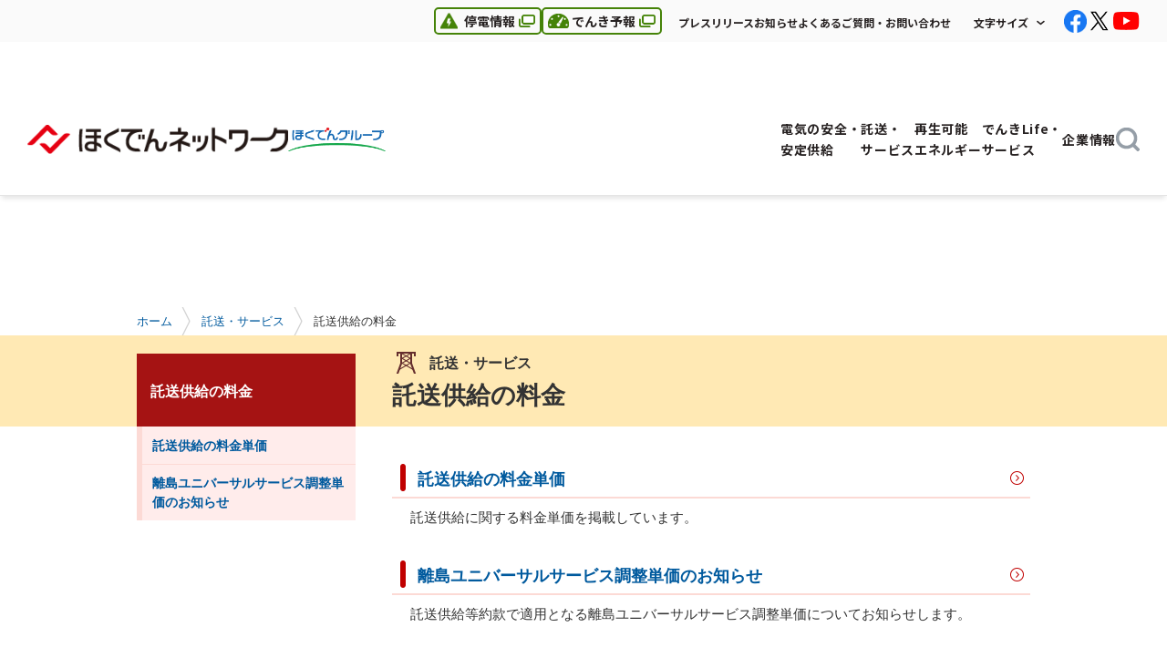

--- FILE ---
content_type: text/html
request_url: https://www.hepco.co.jp/network/con_service/supply_charge/index.html
body_size: 1677
content:
<!doctype html>
<html lang="ja">
<head>
<meta charset="utf-8">
<title>託送供給の料金 - ほくでんネットワーク</title>

<meta name="description" content="託送供給に関する料金を掲載しています。">
<meta name="keywords" content="ほくでんネットワーク,北海道電力ネットワーク,託送,料金">
<meta name="format-detection" content="telephone=no">
<meta http-equiv="X-UA-Compatible" content="IE=edge">
<link rel="shortcut icon" href="/network/assets/img/favicon.ico" type="image/vnd.microsoft.icon">
<link rel="icon" href="/network/assets/img/favicon.ico" type="image/vnd.microsoft.icon">
<link rel="apple-touch-icon" href="/network/assets/img/apple_touch_icon.png">
<link rel="stylesheet" href="../../assets/css/base.css" media="all">
<link rel="stylesheet" href="../../assets/css/layout.css" media="all">
<link rel="stylesheet" href="../../assets/css/module.css" media="all">
<!-- using responsive -->
<link rel="stylesheet" href="../../assets/css/responsive.css" media="all">
<!-- / using responsive -->
<link rel="stylesheet" href="../../assets/css/colorbox.css" media="all">

<script src="../../assets/module/jquery-1.10.2.min.js"></script>
<script src="../../assets/module/jquery.cookie.js"></script>
<script src="../../assets/module/jqueryAutoHeight.js"></script>
<script src="../../assets/module/jquery.colorbox-min.js"></script>

<script src="../../assets/js/script.js"></script>
<!-- using responsive -->
<script src="../../assets/js/responsive.js"></script>
<!-- / using responsive -->
<script src="../../assets/js/include.js"></script>

<!--[if lt IE 9]>
<script src="../../assets/module/html5.js"></script>
<script src="../../assets/module/PIE.js"></script>
<![endif]-->

<!-- 共通コードエリア 1 -->
<!--#include virtual="/network/assets/inc/code-head.html" -->
<!-- Google Tag Manager -->
<script>(function(w,d,s,l,i){w[l]=w[l]||[];w[l].push({'gtm.start':
new Date().getTime(),event:'gtm.js'});var f=d.getElementsByTagName(s)[0],
j=d.createElement(s),dl=l!='dataLayer'?'&l='+l:'';j.async=true;j.src=
'https://www.googletagmanager.com/gtm.js?id='+i+dl;f.parentNode.insertBefore(j,f);
})(window,document,'script','dataLayer','GTM-M6BZL42');</script>
<!-- End Google Tag Manager -->
<!-- /共通コードエリア 1 -->
</head>

<body id="TOP" class="child con_service supply_charge third">
<!-- 共通コードエリア 2 -->
<!-- Google Tag Manager (noscript) -->
<noscript><iframe src="https://www.googletagmanager.com/ns.html?id=GTM-M6BZL42"
height="0" width="0" style="display:none;visibility:hidden"></iframe></noscript>
<!-- End Google Tag Manager (noscript) -->
<!--#include virtual="/network/assets/inc/code-body-top.html" -->
<!-- /共通コードエリア 2 -->

<div class="reader"><a id="PL_PAGETOP">ページの先頭です。</a></div>
<div class="block_skip js_block_skip"><a href="#PL_PAGETEXT">本文へジャンプする。</a></div>
<p class="ignore">本ウェブサイトでは、JavaScriptおよびスタイルシートを使用しています。<br>お客さまがご使用のブラウザではスタイルが未適応のため、本来とは異なった表示になっていますが、情報は問題なくご利用できます。</p>

<!--#include virtual="/network/assets/inc/header.html" -->
<div class="header_adjustment"></div>

<div class="reader"><a id="PL_HEADMENU">ここからサイト内共通メニューです。</a></div>
<div class="block_skip js_block_skip"><a href="#PL_PAGETEXT">サイト内共通メニューをスキップする。</a></div>

<!--#include virtual="/network/assets/inc/gnavi.html" -->
<div class="gnavi_adjustment"></div>

<!--#include virtual="/network/assets/inc/h-search-sp.html" -->

<div class="reader">ここから現在位置です。</div>
<div id="breadcrumbs">
	<ol>
		<!--#include virtual="/network/assets/inc/bc/bc-con_service-supply_charge.html" -->
		<li>託送供給の料金</li>
	</ol>
</div>
<div class="reader">現在位置ここまで。</div>

<div class="reader"><a id="PL_HEADMENU_END">サイト内共通メニューここまで。</a></div>
<div class="reader"><a id="PL_PAGETEXT">ここから本文です。</a></div>

<!-- #l_main -->
<div id="l_main">
	<div id="h1_title_bg"><p>背景用div</p></div>

	<div class="main_inner clear_fix">
		<div class="main_contents">
			<div class="h1_title opt_no_icon">
				<table>
					<tbody>
					<tr>
						<td class="h1_title_text">
							<p class="sub_title mb_05"><img src="../../assets/img/ic_f_con_service.png" width="31" height="29" class="v_align_middle mr_10" alt="">託送・サービス</p>

							<h1>託送供給の料金</h1>
						</td>
					</tr>
					</tbody>
				</table>

			</div>

			<h2 class="opt_has_link"><a href="unitprice/index.html"><span class="h_inner"><span class="bg_top"><span class="bg_btm">託送供給の料金単価</span></span></span></a></h2>
			<div class="section mb_30">
				<p>託送供給に関する料金単価を掲載しています。</p>
			</div>

			<h2 class="opt_has_link"><a href="island_univ_system/index.html"><span class="h_inner"><span class="bg_top"><span class="bg_btm">離島ユニバーサルサービス調整単価のお知らせ</span></span></span></a></h2>
			<div class="section">
				<p>託送供給等約款で適用となる離島ユニバーサルサービス調整単価についてお知らせします。</p>
			</div>
		</div>

		<div class="reader">本文ここまで。</div>
		<div class="reader">ここからカテゴリ内メニューです。</div>

		<!-- .local_navi -->
		<div class="local_navi">
			<!--#include virtual="/network/assets/inc/lnavi/lnavi-con_service.html" -->

			<!-- 関連リンク・バナーエリア -->
			<!--#include virtual="/network/assets/inc/rel/rel-con_service-supply_charge.html" -->
			<!--#include virtual="/network/assets/inc/rel/rel-con_service.html" -->
			<!--#include virtual="/network/assets/inc/site-share.html" -->
			<!-- / 関連リンク・バナーエリア -->
		</div>
		<!-- / .local_navi -->

		<div class="reader">カテゴリ内メニューここまで。</div>
	</div>
</div>
<!-- / #l_main -->

<div class="reader"><a id="PL_FOOTERMENU">ここから共通フッターメニューです。</a></div>

<!--#include virtual="/network/assets/inc/footer.html" -->

<div class="reader">共通フッターメニューここまで。</div>

<!-- 共通コードエリア 3 -->
<script src="https://cache.dga.jp/s/hepco/search_tool_n3.js"></script>
<!--#include virtual="/network/assets/inc/code-body-btm.html" -->
<!-- /共通コードエリア 3 -->
</body>
</html>

--- FILE ---
content_type: text/html
request_url: https://www.hepco.co.jp/network/assets/inc/bc/bc-con_service-supply_charge.html
body_size: 117
content:
<li class="first"><a href="/network/index.html">ホーム</a></li>
<li class="second"><a href="/network/con_service/index.html">託送・サービス</a></li>
<li class="third"><a href="/network/con_service/supply_charge/index.html">託送供給の料金</a></li>

--- FILE ---
content_type: text/html
request_url: https://www.hepco.co.jp/network/assets/inc/lnavi/lnavi-con_service.html
body_size: 2629
content:
<!-- 電力自由化 -->
<div id="liberalization" class="local_navi_title"><a href="/network/con_service/liberalization/index.html">電力自由化</a></div>
<ul class="top_level">
	<li><a href="/network/con_service/liberalization/about.html" class="js_fade">電力自由化について</a></li>
	<li><a href="/network/con_service/liberalization/cnt_tender.html" class="js_fade">入札による電気の調達をご検討のお客さまへ</a></li>
</ul>
<!-- 電力自由化 -->

<!-- 各種お申し込み -->
<div id="application" class="local_navi_title"><a href="/network/con_service/application/index.html">各種お申し込みの概要</a></div>
<ul class="top_level">
	<li><a href="/network/con_service/application/switching_support.html" class="js_fade">スイッチング支援システムの概要</a></li>
	<li><a href="/network/con_service/application/cons_change.html" class="js_fade">託送契約異動のお申し込み</a>
		<ul class="second_level">
			<li><a href="/network/con_service/application/switching_date.html" class="js_fade"><span>スイッチング日に関するお願い</span></a></li>
		</ul>
	</li>
	<li><a href="/network/con_service/application/usage_inquiry.html" class="js_fade">使用量照会のお申し込み</a>
		<ul class="second_level">
			<li><a href="/network/con_service/application/usage_inquiry_pw.html" class="js_fade"><span>需要者からの使用量照会用パスワード発行のお申し込み（低圧のみ）</span></a></li>
		</ul>
	</li>
	<li><a href="/network/con_service/application/supply_point_num.html" class="js_fade">供給地点特定番号</a></li>
	<li><a href="/network/con_service/application/supply_inquiry_app.html" class="js_fade">供給側接続事前検討（供給照会）のお申し込み</a></li>
</ul>
<!-- 各種お申し込み -->

<!-- 託送供給等の概要 -->
<div id="supply_overview" class="local_navi_title"><a href="/network/con_service/supply_overview/index.html">託送供給等の概要</a></div>
<ul class="top_level">
	<li><a href="/network/con_service/supply_overview/consignment.html" class="js_fade">託送供給等について</a></li>
	<li><a href="/network/con_service/supply_overview/connection/index.html" class="js_fade">接続供給の概要</a>
		<ul class="second_level">
			<li><a href="/network/con_service/supply_overview/connection/service.html" class="js_fade"><span>接続供給に伴う主なサービスについて</span></a></li>
			<li><a href="/network/con_service/supply_overview/connection/flow.html" class="js_fade"><span>接続供給開始までのフロー</span></a></li>
		</ul>
	</li>
	<li><a href="/network/con_service/supply_overview/transfer/index.html" class="js_fade">振替供給の概要</a>
		<ul class="second_level">
			<li><a href="/network/con_service/supply_overview/transfer/flow.html" class="js_fade"><span>振替供給開始までのフロー</span></a></li>
		</ul>
	</li>
	<li><a href="/network/con_service/supply_overview/genecapacity/index.html" class="js_fade">発電量調整供給の概要</a>
		<ul class="second_level">
			<li><a href="/network/con_service/supply_overview/genecapacity/flow.html" class="js_fade"><span>発電量調整供給開始までのフロー（高圧・特別高圧連系）</span></a></li>
			<li><a href="/network/con_service/supply_overview/genecapacity/flow_low.html" class="js_fade"><span>発電量調整供給開始までのフロー（低圧連系）</span></a></li>
			<li><a href="/network/con_service/supply_overview/genecapacity/recv_new_expansion.html" class="js_fade"><span>受電側託送新増設Web申込みサービスのご利用方法</span></a></li>
			<li><a href="/network/con_service/supply_overview/genecapacity/eq_discount_map/index.html" class="js_fade"><span>系統設備効率化割引対象地域マップ</span></a>
				<ul class="third_level">
					<li><a href="/network/con_service/supply_overview/genecapacity/eq_discount_map/sorachi.html" class="js_fade"><span>空知総合振興局</span></a></li>
					<li><a href="/network/con_service/supply_overview/genecapacity/eq_discount_map/ishikari.html" class="js_fade"><span>石狩振興局</span></a></li>
					<li><a href="/network/con_service/supply_overview/genecapacity/eq_discount_map/shiribeshi.html" class="js_fade"><span>後志総合振興局</span></a></li>
					<li><a href="/network/con_service/supply_overview/genecapacity/eq_discount_map/iburi.html" class="js_fade"><span>胆振総合振興局</span></a></li>
					<li><a href="/network/con_service/supply_overview/genecapacity/eq_discount_map/hidaka.html" class="js_fade"><span>日高振興局</span></a></li>
					<li><a href="/network/con_service/supply_overview/genecapacity/eq_discount_map/oshima.html" class="js_fade"><span>渡島総合振興局</span></a></li>
					<li><a href="/network/con_service/supply_overview/genecapacity/eq_discount_map/hiyama.html" class="js_fade"><span>檜山振興局</span></a></li>
					<li><a href="/network/con_service/supply_overview/genecapacity/eq_discount_map/kamikawa.html" class="js_fade"><span>上川総合振興局</span></a></li>
					<li><a href="/network/con_service/supply_overview/genecapacity/eq_discount_map/rumoi.html" class="js_fade"><span>留萌振興局</span></a></li>
					<li><a href="/network/con_service/supply_overview/genecapacity/eq_discount_map/souya.html" class="js_fade"><span>宗谷総合振興局</span></a></li>
					<li><a href="/network/con_service/supply_overview/genecapacity/eq_discount_map/okhotsk.html" class="js_fade"><span>オホーツク総合振興局</span></a></li>
					<li><a href="/network/con_service/supply_overview/genecapacity/eq_discount_map/tokachi.html" class="js_fade"><span>十勝総合振興局</span></a></li>
					<li><a href="/network/con_service/supply_overview/genecapacity/eq_discount_map/kushiro.html" class="js_fade"><span>釧路総合振興局</span></a></li>
					<li><a href="/network/con_service/supply_overview/genecapacity/eq_discount_map/nemuro.html" class="js_fade"><span>根室振興局</span></a></li>
				</ul>
			</li>
		</ul>
	</li>
	<li><a href="/network/con_service/supply_overview/demandsupp_adjust.html" class="js_fade">需要抑制量調整供給の概要</a></li>
	<li><a href="/network/con_service/supply_overview/self_consignment/index.html" class="js_fade">自己託送の概要</a>
		<ul class="second_level">
			<li><a href="/network/con_service/supply_overview/self_consignment/faq.html" class="js_fade"><span>自己託送に関するよくあるご質問</span></a></li>
		</ul>
	</li>
	<li><a href="/network/con_service/supply_overview/special_measures/index.html" class="js_fade">災害時の特別措置について</a></li>
</ul>
<!-- 託送供給等の概要 -->

<!-- 託送供給の料金 -->
<div id="supply_charge" class="local_navi_title"><a href="/network/con_service/supply_charge/index.html">託送供給の料金</a></div>
<ul class="top_level">
	<li><a href="/network/con_service/supply_charge/unitprice/index.html" class="js_fade">託送供給の料金単価</a>
		<ul class="second_level">
			<li><a href="/network/con_service/supply_charge/unitprice/calculation.html" class="js_fade"><span>託送料金の算定プロセス</span></a></li>
			<li><a href="/network/con_service/supply_charge/unitprice/imbalance.html" class="js_fade"><span>インバランス料金単価</span></a>
				<ul class="third_level">
					<li><a href="/network/con_service/supply_charge/unitprice/imbalance_info.html" class="js_fade"><span>インバランス料金に関連するお知らせ</span></a></li>
				</ul>
			</li>
		</ul>
	</li>
	<li><a href="/network/con_service/supply_charge/island_univ_system/index.html" class="js_fade">離島ユニバーサルサービス調整単価のお知らせ</a></li>
</ul>
<!-- 託送供給の料金 -->

<!-- 各種約款・要綱等 -->
<div id="stipulation" class="local_navi_title"><a href="/network/con_service/stipulation/index.html">各種約款・要綱等</a></div>
<ul class="top_level">
	<li><a href="/network/con_service/stipulation/consignment.html" class="js_fade">託送供給等約款および要綱</a></li>
	<li><a href="/network/con_service/stipulation/re_wholesale/index.html" class="js_fade">再生可能エネルギー電気卸供給のご案内</a>
		<ul class="second_level">
			<li><a href="/network/con_service/stipulation/re_wholesale/outline.html" class="js_fade"><span>再生可能エネルギー電気卸供給の概要</span></a></li>
			<li><a href="/network/con_service/stipulation/re_wholesale/stipulation.html" class="js_fade"><span>再生可能エネルギー電気卸供給約款</span></a></li>
		</ul>
	</li>
	<li><a href="/network/con_service/stipulation/anshirare.html" class="js_fade">アンシラリーサービスのご案内</a></li>
	<li><a href="/network/con_service/stipulation/rule.html" class="js_fade">系統ルール</a></li>
</ul>
<!-- 各種約款・要綱等 -->

<!-- 情報公開資料 -->
<div id="public_document" class="local_navi_title"><a href="/network/con_service/public_document/index.html">情報公開資料</a></div>
<ul class="top_level">
	<li><a href="/network/con_service/public_document/const_load.html" class="js_fade">工事費負担金の対象となる設備（電源線）</a></li>
	<li><a href="/network/con_service/public_document/l_grid_unit_price.html" class="js_fade">低圧発電設備の系統連系に係る工事費負担金の単価制について</a></li>
	<li><a href="/network/con_service/public_document/const_pub.html" class="js_fade">共同電源線の扱いについて</a></li>
	<li><a href="/network/con_service/public_document/bid_info.html" class="js_fade">系統情報の公表について</a>
		<ul class="second_level">
			<li><a href="/network/con_service/public_document/supply_demand_results/index.html" class="js_fade"><span>北海道エリアの需給実績</span></a></li>
			<li><a href="/network/con_service/public_document/adjustment_work_status/index.html" class="js_fade"><span>需給調整業務の実施状況</span></a></li>
			<li><a href="/network/con_service/public_document/eq_status_oc_category/index.html" class="js_fade"><span>発電等設備の受付状況に関する情報・出力制御区分の内訳</span></a></li>
			<li><a href="/network/con_service/public_document/pwr_supply_disclosure/index.html" class="js_fade"><span>電源情報開示について</span></a></li>
		</ul>
	</li>
	<li><a href="/network/con_service/public_document/flexibility.html" class="js_fade">緊急的な供給力不足時の電力融通取引価格等の公表について</a></li>
	<li><a href="/network/con_service/public_document/storage_battery_land_lease/index.html" class="js_fade">系統用蓄電池向けの土地貸付について</a>
		<ul class="second_level">
			<li><a href="/network/con_service/public_document/storage_battery_land_lease/lease_01.html" class="js_fade"><span>系統用蓄電池向けの土地貸付について（第1回）</span></a></li>
			<li><a href="/network/con_service/public_document/storage_battery_land_lease/lease_02.html" class="js_fade"><span>系統用蓄電池向けの土地貸付について（第2回）</span></a></li>
		</ul>
	</li>
	<li><a href="/network/con_service/public_document/no_utility_pole.html" class="js_fade">市街地開発事業等における無電柱化について</a></li>
</ul>
<!-- 情報公開資料 -->

<!-- 調整力の調達 -->
<div id="adjusting_power" class="local_navi_title"><a href="/network/con_service/adjusting_power/index.html">調整力の調達</a></div>
<ul class="top_level">
	<li><a href="/network/con_service/adjusting_power/market/index.html" class="js_fade">需給調整市場について</a>
		<ul class="second_level">
			<li><a href="/network/con_service/adjusting_power/market/info/index.html" class="js_fade"><span>需給調整市場に係るお知らせ</span></a>
				<ul class="third_level">
					<li><a href="/network/con_service/adjusting_power/market/info/info_2025.html" class="js_fade"><span>2025年度</span></a></li>
					<li><a href="/network/con_service/adjusting_power/market/info/info_2024.html" class="js_fade"><span>2024年度</span></a></li>
					<li><a href="/network/con_service/adjusting_power/market/info/info_2023.html" class="js_fade"><span>2023年度</span></a></li>
					<li><a href="/network/con_service/adjusting_power/market/info/info_2022.html" class="js_fade"><span>2022年度</span></a></li>
					<li><a href="/network/con_service/adjusting_power/market/info/info_2021.html" class="js_fade"><span>2021年度</span></a></li>
					<li><a href="/network/con_service/adjusting_power/market/info/info_2020.html" class="js_fade"><span>2020年度</span></a></li>
				</ul>
			</li>
		</ul>
	</li>
	<li><a href="/network/con_service/adjusting_power/spare_capacity/index.html" class="js_fade">余力活用に関する契約について</a>
		<ul class="second_level">
			<li><a href="/network/con_service/adjusting_power/spare_capacity/info/index.html" class="js_fade"><span>余力活用に関する契約に係るお知らせ</span></a>
				<ul class="third_level">
					<li><a href="/network/con_service/adjusting_power/spare_capacity/info/info_2025.html" class="js_fade"><span>2025年度</span></a></li>
					<li><a href="/network/con_service/adjusting_power/spare_capacity/info/info_2024.html" class="js_fade"><span>2024年度</span></a></li>
					<li><a href="/network/con_service/adjusting_power/spare_capacity/info/info_2023.html" class="js_fade"><span>2023年度</span></a></li>
					<li><a href="/network/con_service/adjusting_power/spare_capacity/info/info_2022.html" class="js_fade"><span>2022年度</span></a></li>
				</ul>
			</li>
		</ul>
	</li>
	<li><a href="/network/con_service/adjusting_power/pubprocured/index.html" class="js_fade">調整力の公募調達について</a>
		<ul class="second_level">
			<li><a href="/network/con_service/adjusting_power/pubprocured/market_app.html" class="js_fade"><span>需給調整市場システムの利用申込</span></a></li>
			<li><a href="/network/con_service/adjusting_power/pubprocured/bs_tecrev_app.html" class="js_fade"><span>ブラックスタート機能の技術検討の申込受付</span></a></li>
			<li><a href="/network/con_service/adjusting_power/pubprocured/past.html" class="js_fade"><span>過去の調整力公募</span></a>
				<ul class="third_level">
					<li><a href="/network/con_service/adjusting_power/pubprocured/past_2022.html" class="js_fade"><span>【2022年度募集】2023年度向け調整力の公募について</span></a></li>
					<li><a href="/network/con_service/adjusting_power/pubprocured/past_2021.html" class="js_fade"><span>【2021年度募集】2022年度向け調整力の公募について</span></a></li>
					<li><a href="/network/con_service/adjusting_power/pubprocured/past_2020.html" class="js_fade"><span>【2020年度募集】2021年度向け調整力の公募について</span></a></li>
					<li><a href="/network/con_service/adjusting_power/pubprocured/past_2019.html" class="js_fade"><span>【2019年度募集】2020年度向け調整力の公募について</span></a></li>
					<li><a href="/network/con_service/adjusting_power/pubprocured/past_bs_2024.html" class="js_fade"><span>【2024年度募集】2029年度向けブラックスタート機能募集について</span></a></li>
					<li><a href="/network/con_service/adjusting_power/pubprocured/past_bs_2023.html" class="js_fade"><span>【2023年度募集】2028年度向けブラックスタート機能募集について</span></a></li>
					<li><a href="/network/con_service/adjusting_power/pubprocured/past_bs_2022.html" class="js_fade"><span>【2022年度募集】2027年度向けブラックスタート機能募集について</span></a></li>
					<li><a href="/network/con_service/adjusting_power/pubprocured/past_bs_2021.html" class="js_fade"><span>【2021年度募集】2026年度向けブラックスタート機能募集について</span></a></li>
					<li><a href="/network/con_service/adjusting_power/pubprocured/past_bs_2020.html" class="js_fade"><span>【2020年度募集】2025年度向けブラックスタート機能募集について</span></a></li>
					<li><a href="/network/con_service/adjusting_power/pubprocured/past_bs_2019.html" class="js_fade"><span>【2019年度募集】2024年度向けブラックスタート機能募集について</span></a></li>
					<li><a href="/network/con_service/adjusting_power/pubprocured/past_as_2022.html" class="js_fade"><span>【2022年度募集】2022年度冬季追加供給kWh募集について</span></a></li>
					<li><a href="/network/con_service/adjusting_power/pubprocured/past_as_s2022.html" class="js_fade"><span>【2022年度募集】2022年度夏季追加供給kWh募集について</span></a></li>
					<li><a href="/network/con_service/adjusting_power/pubprocured/past_as_2021.html" class="js_fade"><span>【2021年度募集】2021年度冬季追加供給kWh募集について</span></a></li>
				</ul>
			</li>
		</ul>
	</li>
	<li><a href="/network/con_service/adjusting_power/simple_command_sys/index.html" class="js_fade">簡易指令システム工事のお申し込み</a></li>
	<li><a href="/network/con_service/adjusting_power/leased_line/index.html" class="js_fade">専用線オンライン化工事のお申し込み</a></li>
	<li><a href="/network/con_service/adjusting_power/inquiry/index.html" class="js_fade">調整力の調達に関するお問い合わせ</a></li>
</ul>
<!-- 調整力の調達 -->

<!-- 各種お申し込み・ご相談・お問い合わせ窓口 -->
<div id="app_consult_inquiry" class="local_navi_title"><a href="/network/con_service/app_consult_inquiry/index.html">各種お申し込み・ご相談・お問い合わせ窓口</a></div>
<!-- 各種お申し込み・ご相談・お問い合わせ窓口 -->

<!-- 新増設工事情報の登録（電設工事Net） -->
<div id="new_construction_info" class="local_navi_title"><a href="/network/con_service/new_construction_info/index.html">新増設工事情報の登録（電設工事Net）</a></div>
<ul class="top_level">
	<li><a href="/network/con_service/new_construction_info/movie_guide.html" class="js_fade">電設工事Net　動画で簡単！操作ガイド</a></li>
</ul>
<!-- 新増設工事情報の登録（電設工事Net） -->

<!-- 系統アクセスに関する各種制度の概要 -->
<div id="sys_access" class="local_navi_title"><a href="/network/con_service/sys_access/index.html">系統アクセスに関する各種制度の概要</a></div>
<ul class="top_level">
	<li><a href="/network/con_service/sys_access/power_connection.html" class="js_fade">電源接続案件一括検討プロセスについて</a></li>
	<li><a href="/network/con_service/sys_access/congestion_relief.html" class="js_fade">混雑緩和希望者提起による系統増強プロセスについて</a></li>
</ul>
<!-- 系統アクセスに関する各種制度の概要 -->

--- FILE ---
content_type: text/html
request_url: https://www.hepco.co.jp/network/assets/inc/header.html
body_size: 849
content:
<!--SEARCH_EXCEPT_START-->
<!-- #l_header -->
<nav id="l_header" class="l_header base_header">
	<div class="b_header_inner">
		<div class="b_header_top">
			<div class="b_header_elems">
				<div class="b_header_navi">
					<ul class="b_header_info_list">
						<li class="header_info_item blackout">
							<a href="http://teiden-info.hepco.co.jp/" target="_blank">
								<span class="reader">別のウィンドウで開きます。</span>
								<img class="hover_img" src="/network/assets/img/ic_warning_green.png" alt="" width="19" height="17">
								<img class="hover_img_on" src="/network/assets/img/ic_warning_white.png" alt="" width="19" height="17">
								停電情報
							</a>
						</li>
						<li class="header_info_item electricity">
							<a href="https://denkiyoho.hepco.co.jp/area_forecast.html" target="_blank">
								<span class="reader">別のウィンドウで開きます。</span>
								<img class="hover_img" src="/network/assets/img/ic_electricity_green.png" alt="" width="23" height="16">
								<img class="hover_img_on" src="/network/assets/img/ic_electricity_white.png" alt="" width="23" height="16">
								でんき予報
							</a>
						</li>
					</ul>
					<ul class="b_navi_list">
						<li><a href="/network/info/index.html#INFO_PRESS">プレスリリース</a></li>
						<li><a href="/network/info/index.html#INFO_EVENT">お知らせ</a></li>
						<li><a href="/network/contact/index.html">よくあるご質問・お問い合わせ</a></li>
					</ul>

					<div class="b_header_option">
						<div class="b_font_change js_font_change">
							<button class="b_font_change_text js_font_change_text" aria-expanded="false">文字サイズ</button>
							<ul class="font_change_list js_font_change_list" aria-hidden="true">
								<li class="font_change_btn js_change_btn is_active"><a href="#" data-font-size="normal">普通サイズ</a></li>
								<li class="font_change_btn js_change_btn"><a href="#" data-font-size="large">大きくする</a></li>
							</ul>
						</div>
					</div>

					<ul class="sns_list">
						<li class="sns_facebook js_fade"><a href="https://www.facebook.com/hokuden.network.jp" target="_blank"><img src="/network/assets/img/ic_facebook.png" width="32" height="32" alt="Facebook"></a></li>
						<li class="sns_x js_fade"><a href="https://twitter.com/HEPCO_NETWORK" target="_blank"><img src="/network/assets/img/ic_x.png" width="54" height="54" alt="X"></a></li>
						<li class="sns_youtube js_fade"><a href="https://www.youtube.com/channel/UCd9tUCO2KWHttP8NljKpwGg" target="_blank"><img src="/network/assets/img/ic_youtube.png" width="54" height="54" alt="Youtube"></a></li>
					</ul>
				</div>
			</div>
		</div>
	</div>
</nav>
<!-- / #l_header -->

<!-- #l_header_sp -->
<div id="l_header_sp" class="l_header_sp base_header">
	<div class="b_header_inner">
		<div class="header_logo_sp">
			<a href="/network/index.html">
				<img src="/network/assets/img/logo.png" width="322" height="35" alt="ほくでんネットワーク" class="header_logo_img">
			</a>
		</div>
		<div class="b_header_elems">
			<div class="b_header_menu">
				<button type="button" class="tcon tcon_menu__xcross js_nav_toggle" aria-label="toggle menu">
					<span class="tcon_menu__lines" aria-hidden="true"></span>
					<span class="tcon_visuallyhidden">toggle menu</span>
				</button>
			</div>
		</div>
	</div>
</div>
<!-- / #l_header_sp -->
<!--SEARCH_EXCEPT_END-->


--- FILE ---
content_type: text/html
request_url: https://www.hepco.co.jp/network/assets/inc/gnavi.html
body_size: 2592
content:
<!-- #l_global_navi -->
<!--SEARCH_EXCEPT_START-->
<header id="l_global_navi" class="l_global_navi base_global_navi">
	<div class="b_header_logo">
		<a class="js_fade" href="/network/index.html">
			<img src="/network/assets/img/logo.png" width="322" height="35" alt="ほくでんネットワーク" class="header_logo_img">
		</a>
		<img src="/network/assets/img/logo_group.png" width="120" height="30" alt="ほくでんグループ" class="header_logo_group">
	</div>
	<div class="b_global_navi_list js_global_navi_list" id="globalMenu">
		<ul class="b_global_navi_inner">
			<li class="b_global_navi_item js_sub_navi" id="stable_supply">
				<div class="b_global_navi_speech js_sub_nav_speech">
					<a href="#" class="b_global_navi_link js_sub_navi_btn">
						<span class="">電気の安全・<br class="u_header_width">安定供給</span>
					</a>
				</div>
				<!-- dropdown -->
				<div class="b_sub_navi js_sub_nav_body">
					<div class="sub_navi_inner">
						<div class="sub_navi_left">
							<p class="sub_navi_title js_fade pc_vis">
								<a href="/network/stable_supply/index.html" class="display_block">
									<span class="font_bold">電気の安全・安定供給</span>
								</a>
							</p>
							<p class="sub_navi_desc">電気の安全と安定供給についてご紹介します。</p>
							<div class="sub_navi_btn">
								<a class="btn_default" href="/network/stable_supply/index.html">
									電気の安全・安定供給トップ
								</a>
							</div>
						</div>
						<div class="sub_navi_right">
							<ul class="sub_navi_link">
								<li><a class="ic_link_arrow" href="/network/stable_supply/efforts/index.html"><span>安定供給の取り組み</span></a></li>
								<li><a class="ic_link_arrow" href="/network/stable_supply/safety/index.html"><span>電気の安全（停電・災害などに備えて）</span></a></li>
								<li><a class="ic_link_arrow" href="/network/stable_supply/electromagnetic/index.html"><span>電磁界の基礎知識</span></a></li>
							</ul>
						</div>
						<button class="b_sub_navi_close font_bold pc_vis js_sub_navi_close"><span>閉じる</span></button>
					</div>
				</div>
				<!-- / dropdown -->
			</li>

			<li class="b_global_navi_item js_sub_navi" id="con_service">
				<div class="b_global_navi_speech js_sub_nav_speech">
					<a href="#" class="b_global_navi_link js_sub_navi_btn">
						<span class="">託送・<br class="u_header_width">サービス</span>
					</a>
				</div>
				<!-- dropdown -->
				<div class="b_sub_navi js_sub_nav_body">
					<div class="sub_navi_inner">
						<div class="sub_navi_left">
							<p class="sub_navi_title js_fade pc_vis">
								<a href="/network/con_service/index.html" class="display_block">
									<span class="font_bold">託送・サービス</span>
								</a>
							</p>
							<p class="sub_navi_desc">電力自由化に関する情報や託送供給などについてご紹介します。</p>
							<div class="sub_navi_btn">
								<a class="btn_default" href="/network/con_service/index.html">
									託送・サービストップ
								</a>
							</div>
						</div>
						<div class="sub_navi_right">
							<ul class="sub_navi_link">
								<li><a class="ic_link_arrow" href="/network/con_service/liberalization/index.html"><span>電力自由化</span></a></li>
								<li><a class="ic_link_arrow" href="/network/con_service/application/index.html"><span>各種お申し込みの概要</span></a></li>
								<li><a class="ic_link_arrow" href="/network/con_service/supply_overview/index.html"><span>託送供給等の概要</span></a></li>
								<li><a class="ic_link_arrow" href="/network/con_service/supply_charge/index.html"><span>託送供給の料金</span></a></li>
								<li><a class="ic_link_arrow" href="/network/con_service/stipulation/index.html"><span>各種約款・要綱等</span></a></li>
								<li><a class="ic_link_arrow" href="/network/con_service/public_document/index.html"><span>情報公開資料</span></a></li>
								<li><a class="ic_link_arrow" href="/network/con_service/adjusting_power/index.html"><span>調整力の調達</span></a></li>
								<li><a class="ic_link_arrow" href="/network/con_service/app_consult_inquiry/index.html"><span>各種お申し込み・ご相談・<br class="pc_vis">お問い合わせ窓口</span></a></li>
								<li><a class="ic_link_arrow" href="/network/con_service/new_construction_info/index.html"><span>新増設工事情報の登録<br class="pc_vis">（電設工事Net）</span></a></li>
								<li><a class="ic_link_arrow" href="/network/con_service/sys_access/index.html"><span>系統アクセスに関する各種制度の概要</span></a></li>
							</ul>
						</div>
						<button class="b_sub_navi_close font_bold pc_vis js_sub_navi_close"><span>閉じる</span></button>
					</div>
				</div>
				<!-- / dropdown -->
			</li>
			<li class="b_global_navi_item js_sub_navi" id="renewable_energy">
				<div class="b_global_navi_speech js_sub_nav_speech">
					<a href="#" class="b_global_navi_link js_sub_navi_btn">
						<span class="">再生可能<br class="u_header_width">エネルギー</span>
					</a>
				</div>
				<!-- dropdown -->
				<div class="b_sub_navi js_sub_nav_body">
					<div class="sub_navi_inner">
						<div class="sub_navi_left">
							<p class="sub_navi_title js_fade pc_vis">
								<a href="/network/renewable_energy/index.html" class="display_block">
									<span class="font_bold">再生可能エネルギー</span>
								</a>
							</p>
							<p class="sub_navi_desc">再生可能エネルギーに関する情報や当社の取り組みをご紹介します。</p>
							<div class="sub_navi_btn">
								<a class="btn_default" href="/network/renewable_energy/index.html">
									再生可能エネルギートップ
								</a>
							</div>
						</div>
						<div class="sub_navi_right">
							<ul class="sub_navi_link">
								<li><a class="ic_link_arrow" href="/network/renewable_energy/efforts/index.html"><span>再生可能エネルギー連系拡大の取り組み</span></a></li>
								<li><a class="ic_link_arrow" href="/network/renewable_energy/output_control/index.html"><span>再生可能エネルギーの出力制御</span></a></li>
								<li><a class="ic_link_arrow" href="/network/renewable_energy/fixedprice_purchase/index.html"><span>再生可能エネルギーの固定価格買取制度（FIT制度）について</span></a></li>
								<li><a class="ic_link_arrow" href="/network/renewable_energy/fip/index.html"><span>再生可能エネルギーのFIP制度について</span></a></li>
								<li><a class="ic_link_arrow" href="/network/renewable_energy/info/index.html"><span>再生可能エネルギーに関するお知らせ</span></a></li>
								<li><a class="ic_link_arrow" href="/network/renewable_energy/inquiry/index.html"><span>お問い合わせ</span></a></li>
							</ul>
						</div>
						<button class="b_sub_navi_close font_bold pc_vis js_sub_navi_close"><span>閉じる</span></button>
					</div>
				</div>
				<!-- / dropdown -->
			</li>
			<li class="b_global_navi_item js_sub_navi" id="electric_life">
				<div class="b_global_navi_speech js_sub_nav_speech">
					<a href="#" class="b_global_navi_link js_sub_navi_btn">
						<span class="">でんきLife・<br class="u_header_width">サービス</span>
					</a>
				</div>
				<!-- dropdown -->
				<div class="b_sub_navi js_sub_nav_body">
					<div class="sub_navi_inner">
						<div class="sub_navi_left">
							<p class="sub_navi_title js_fade pc_vis">
								<a href="/network/electric_life/index.html" class="display_block">
									<span class="font_bold">でんきLife・サービス</span>
								</a>
							</p>
							<p class="sub_navi_desc">当社のサービスやお役立ち情報をご紹介します。</p>
							<div class="sub_navi_btn">
								<a class="btn_default" href="/network/electric_life/index.html">
									でんきLife・サービストップ
								</a>
							</div>
						</div>
						<div class="sub_navi_right">
							<ul class="sub_navi_link">
								<li><a class="ic_link_arrow" href="/network/electric_life/living/index.html"><span>電気を使った暮らし</span></a></li>
								<li><a class="ic_link_arrow" href="/network/electric_life/smart_meter/index.html"><span>スマートメーターについて</span></a></li>
								<li><a class="ic_link_arrow" href="/network/electric_life/power_on/index.html"><span>電気ご使用開始時の通電作業（遠隔操作）のご案内</span></a></li>
								<li><a class="ic_link_arrow" href="/network/electric_life/power_saving/index.html"><span>省エネ・節電情報</span></a></li>
								<li><a class="ic_link_arrow" href="/network/electric_life/service/index.html"><span>ほくでんネットワークのサービス</span></a></li>
								<li><a class="ic_link_arrow" href="/network/electric_life/remote_island/index.html"><span>離島等供給のご案内</span></a></li>
								<li><a class="ic_link_arrow" href="/network/electric_life/last_resort/index.html"><span>最終保障供給のご案内</span></a></li>
							</ul>
						</div>
						<button class="b_sub_navi_close font_bold pc_vis js_sub_navi_close"><span>閉じる</span></button>
					</div>
				</div>
				<!-- / dropdown -->
			</li>
			<li class="b_global_navi_item js_sub_navi" id="corporate">
				<div class="b_global_navi_speech js_sub_nav_speech">
					<a href="#" class="b_global_navi_link js_sub_navi_btn">
						<span class="">企業情報</span>
					</a>
				</div>
				<!-- dropdown -->
				<div class="b_sub_navi js_sub_nav_body">
					<div class="sub_navi_inner">
						<div class="sub_navi_left">
							<p class="sub_navi_title js_fade pc_vis">
								<a href="/network/corporate/index.html" class="display_block">
									<span class="font_bold">企業情報</span>
								</a>
							</p>
							<p class="sub_navi_desc">北海道電力ネットワーク株式会社についてご紹介します。</p>
							<div class="sub_navi_btn">
								<a class="btn_default" href="/network/corporate/index.html">
									企業情報トップ
								</a>
							</div>
						</div>
						<div class="sub_navi_right">
							<ul class="sub_navi_link">
								<li><a class="ic_link_arrow" href="/network/corporate/company/index.html"><span>会社情報</span></a></li>
								<li><a class="ic_link_arrow" href="/network/corporate/recruit/index.html"><span>採用・インターンシップ情報</span></a></li>
								<li><a class="ic_link_arrow" href="/network/corporate/contribute/index.html"><span>地域・社会とともに</span></a></li>
								<li><a class="ic_link_arrow" href="/network/corporate/material/index.html"><span>資材調達情報</span></a></li>
								<li><a class="ic_link_arrow" href="/network/corporate/calculate/index.html"><span>送配電部門収支等について</span></a></li>
								<li><a class="ic_link_arrow" href="/network/corporate/disaster_bp/index.html"><span>災害対応等に関する業務計画</span></a></li>
								<li><a class="ic_link_arrow" href="/network/corporate/environment/index.html"><span>環境への取り組み</span></a></li>
								<li><a class="ic_link_arrow" href="/network/corporate/public_info/index.html"><span>広報ライブラリ</span></a></li>
								<li><a class="ic_link_arrow" href="/network/corporate/neutrality_reliability/index.html"><span>一般送配電事業における中立性・信頼性確保の取り組み</span></a></li>
								<li><a class="ic_link_arrow" href="/network/corporate/efficiency/index.html"><span>経営効率化の取り組み</span></a></li>
							</ul>
						</div>
						<button class="b_sub_navi_close font_bold pc_vis js_sub_navi_close"><span>閉じる</span></button>
					</div>
				</div>
				<!-- / dropdown -->
			</li>
			<li class="b_global_navi_item js_sub_navi pc_vis">
				<div class="b_global_navi_speech js_sub_nav_speech">
					<a href="#" class="b_global_navi_link js_sub_navi_btn">
						<span class="global_navi_search">
							<img src="/network/assets/img/ic_search_gray.png" width="26" height="26" alt="検索">
							<img src="/network/assets/img/ic_search_green.png" width="26" height="26" alt="検索">
						</span>
					</a>
				</div>
				<!-- dropdown -->
				<div class="b_sub_navi js_sub_nav_body">
					<div class="sub_navi_inner">
						<div class="sub_navi_content">
							<p class="sub_navi_title mb_00 pc_vis">
									<span class="font_bold display_block sub_navi_title_text">検索</span>
							</p>
							<!-- header_search -->
							<div class="b_header_search pc_vis">
								<form name="search_form" action="https://search-hepco.dga.jp" method="GET" onsubmit="return mysearch(this);">
									<p>
										<input type="text" name="kw" value="" title="検索キーワードを入力してください" class="iSearchAssist b_header_search_input js_header_search_input">
										<input type="hidden" name="ie" value="u">
										<input type="hidden" name="temp" value="network">
										<input type="submit" value="検索" class="header_search_btn">
									</p>
								</form>
							</div>
							<!-- / .header_search -->
						</div>
						<button class="b_sub_navi_close font_bold pc_vis js_sub_navi_close"><span>閉じる</span></button>
					</div>
				</div>
				<!-- / dropdown -->
			</li>

		</ul>
		<div class="b_global_nav_sp sp_vis mt_30 ml_20 mr_20">
			<ul class="nav_info_list mb_30">
				<li class="info_item">
					<a href="http://teiden-info.hepco.co.jp/" target="_blank">
						<span class="info_item_icon">
							<img src="/network/assets/img/ic_gnavi_warning.png" width="64" height="64" alt="">
						</span>
						<span class="info_item_text">停電情報</span>
					</a>
				</li>
				<li class="info_item pl_15">
					<a href="https://denkiyoho.hepco.co.jp/area_forecast.html" target="_blank">
						<span class="info_item_icon">
							<img src="/network/assets/img/ic_gnavi_meter.png" width="64" height="64" alt="">
						</span>
						<span class="info_item_text">でんき予報</span>
					</a>
				</li>
			</ul>
			<ul class="nav_link_list mb_30">
				<li class="nav_link_item"><a href="/network/info/index.html#INFO_PRESS">プレスリリース</a></li>
				<li class="nav_link_item" id="info"><a href="/network/info/index.html#INFO_EVENT">お知らせ</a></li>
				<li class="nav_link_item" id="faq"><a href="/network/contact/index.html">よくあるご質問・お問い合わせ</a></li>
			</ul>
			<ul class="sns_list mb_30">
				<li class="sns_facebook"><a href="https://www.facebook.com/hokuden.network.jp" target="_blank"><img src="/network/assets/img/ic_facebook.png" width="28" height="28" alt="Facebook"></a></li>
				<li class="sns_x"><a href="https://twitter.com/HEPCO_NETWORK" target="_blank"><img src="/network/assets/img/ic_x.png" width="28" height="28" alt="X"></a></li>
				<li class="sns_youtube"><a href="https://www.youtube.com/channel/UCd9tUCO2KWHttP8NljKpwGg" target="_blank"><img src="/network/assets/img/ic_youtube.png" width="30" height="28" alt="Youtube"></a></li>
			</ul>
			<!-- header_search -->
			<div id="header_search_sp" class="b_header_search sp_vis">
				<form name="search_form" action="https://search-hepco.dga.jp" method="GET" onsubmit="return mysearch(this);">
					<p>
						<input type="text" name="kw" value="" title="検索キーワードを入力してください" class="iSearchAssist b_header_search_input js_header_search_input">
						<input type="hidden" name="ie" value="u">
						<input type="hidden" name="temp" value="network">
						<input type="hidden" name="ter" value="sp">
						<input type="submit" value="検索" class="header_search_btn">
					</p>
				</form>
			</div>
			<!-- / .header_search -->
		</div>
	</div>
</header>
<!--SEARCH_EXCEPT_END-->
<!-- / #l_global_navi -->

--- FILE ---
content_type: text/html
request_url: https://www.hepco.co.jp/network/assets/inc/footer.html
body_size: 943
content:
<!--SEARCH_EXCEPT_START-->
<div class="footer_page_top js_pie">
	<div class="section_inner">
		<a href="#TOP">
			<img src="/network/assets/img/ic_arrow_white_top.png" width="22" height="14" alt="ページの先頭へ戻る" class="">
		</a>
	</div>
</div>

<!-- #l_footer -->
<footer id="l_footer" class="base_footer">
	<div class="footer_contents">
		<div class="footer_inner">
			<div class="content_inner">
			<div class="footer_left">
				<img src="/network/assets/img/logo_white.png" width="282" height="31" alt="ほくでんネットワーク" class="footer_logo_img">
				<p class="sns_title">公式ソーシャルメディア</p>
				<ul class="sns_list">
					<li class="sns_facebook js_fade">
						<a href="https://www.facebook.com/hokuden.network.jp" target="_blank">
							<span class="reader">別のウィンドウで開きます。</span>
							<img src="/network/assets/img/ic_facebook.png" width="45" height="45" alt="Facebook">
						</a>
					</li>
					<li class="sns_x js_fade">
						<a href="https://twitter.com/HEPCO_NETWORK" target="_blank">
							<span class="reader">別のウィンドウで開きます。</span>
							<img src="/network/assets/img/ic_x_white.png" width="26" height="28" alt="X">
						</a>
					</li>
					<li class="sns_youtube js_fade">
						<a href="https://www.youtube.com/channel/UCd9tUCO2KWHttP8NljKpwGg" target="_blank">
							<span class="reader">別のウィンドウで開きます。</span>
							<img src="/network/assets/img/ic_youtube.png" width="30" height="28" alt="Youtube">
						</a>
					</li>
				</ul>
			</div>
			<div class="footer_right">
				<ul class="footer_link_list">
					<li><a class="ic_link_arrow" href="/network/stable_supply/index.html">電気の安全・安定供給</a></li>
					<li><a class="ic_link_arrow" href="/network/con_service/index.html">託送・サービス</a></li>
					<li><a class="ic_link_arrow" href="/network/renewable_energy/index.html">再生可能エネルギー</a></li>
					<li><a class="ic_link_arrow" href="/network/electric_life/index.html">でんきLife・サービス</a></li>
					<li><a class="ic_link_arrow" href="/network/corporate/index.html">企業情報</a></li>
					<li><a class="ic_link_arrow" href="/network/info/index.html#INFO_PRESS">プレスリリース</a></li>
					<li><a class="ic_link_arrow" href="/network/info/index.html#INFO_EVENT">お知らせ</a></li>
					<li><a class="ic_link_arrow" href="/network/contact/index.html">よくあるご質問・お問い合わせ</a></li>
				</ul>
				<ul class="footer_nav_list">
					<li><a class="ic_link_arrow" href="/network/sitemap/index.html">サイトマップ</a></li>
					<li><a class="ic_link_arrow" href="/network/link/index.html">リンク集</a></li>
					<li><a class="ic_link_arrow" href="/network/using/index.html">ご利用にあたって</a></li>
					<li><a class="ic_link_arrow" href="/network/privacy_policy/index.html">個人情報保護方針</a></li>
					<li><a class="ic_link_arrow" href="/network/sp_privacy_policy/index.html">特定個人情報等保護方針</a></li>
					<li><a class="ic_link_arrow" href="/network/using/accessibility.html">アクセシビリティについて</a></li>
				</ul>
				<div class="footer_copyright">
					<small lang="en">
						All Rights Reserved. <br class="sp_vis">Copyright &#169; Hokkaido Electric Power Network, Inc.
					</small>
				</div>
			</div>
			</div>
		</div>
	</div>
</footer>
<!-- / #l_footer -->
<!--SEARCH_EXCEPT_END-->

--- FILE ---
content_type: text/css
request_url: https://www.hepco.co.jp/network/assets/css/base.css
body_size: 894
content:
@charset "utf-8";

/******************************************************************************/
/***                                                                        ***/
/***                                                                        ***/
/***     base.css                                                           ***/
/***                                                                        ***/
/***    【内容】                                                            ***/
/***                                                                        ***/
/***     ・要素のリセット                                                   ***/
/***                                                                        ***/
/***                                                                        ***/
/***    【注意】                                                            ***/
/***                                                                        ***/
/***     ・セレクタにのみ適用                                               ***/
/***     ・clear_fixを除く個々のスタイルは記述しない                        ***/
/***                                                                        ***/
/***                                                                        ***/
/******************************************************************************/

html, body, div, span, applet, object, iframe,
h1, h2, h3, h4, h5, h6, p, blockquote, pre,
a, abbr, acronym, address, big, cite, code,
del, dfn, em, font, img, ins, kbd, q, s, samp,
small, strike, strong, sub, sup, tt, var,
b, u, i, center,
dl, dt, dd, ol, ul, li,
fieldset, form, label, legend,
table, caption, tbody, tfoot, thead, tr, th, td {
	margin: 0;
	padding: 0;
	border: 0;
	font-size: 100%;
	vertical-align: baseline;
	background: transparent;
}
h1, h2, h3, h4, h5, h6, p, blockquote, pre,
dl, dt, dd, ol, ul, li {
	background: url(/network/assets/img/sp/spacer.png) no-repeat left top;
}
html, body {
	width: 100%;
}
body {
	background: #fff;
	color: #333333;
	font-size: 100%;
	line-height: 1.5;
	font-family:  YuGothic, 'Yu Gothic', "游ゴシック体", "游ゴシック", "ヒラギノ角ゴ Pro W3", "Hiragino Kaku Gothic Pro", "メイリオ", Meiryo, "ＭＳ Ｐゴシック", Osaka, "MS PGothic", Arial, Helvetica, Verdana, sans-serif;
	text-align: left;
	-webkit-text-size-adjust: 100%;
	font-weight: 500;
}
#l_main .text_btn input {
	font-size: 100%;
	line-height: 1.5;
	font-family: YuGothic, 'Yu Gothic', "游ゴシック体", "游ゴシック", "ヒラギノ角ゴ Pro W3", "Hiragino Kaku Gothic Pro", "メイリオ", Meiryo, "ＭＳ Ｐゴシック", Osaka, "MS PGothic", Arial, Helvetica, Verdana, sans-serif;
	font-weight: 500;
}

blockquote, q {
	quotes: none;
}

blockquote:before, blockquote:after,
q:before, q:after {
	content: '';
	content: none;
}

ul li, ol li {
	list-style: none;
}

input, textarea {
	margin: 0;
	padding: 0;
}

table {
	border-collapse: collapse; 
	border-spacing: 0;
}

caption, th {
    text-align: left;
}

a,
a:visited,
a:focus,
a:active,
a:hover {
	color: #005a9e;
	text-decoration: none;
}
a:hover {
	text-decoration: underline;
}
a img {
	vertical-align: top;
}



/* clearfix */
.clear_fix:after {
	content: "."; 
	display: block;
	clear: both;
	height: 0;
	visibility: hidden;
}
.clear_fix {
	min-height: 1px;
}
* html .clear_fix {
	height: 1px;
}

--- FILE ---
content_type: text/css
request_url: https://www.hepco.co.jp/network/assets/css/layout.css
body_size: 6489
content:
@charset "utf-8";

/******************************************************************************/
/***                                                                        ***/
/***                                                                        ***/
/***     layout.css                                                         ***/
/***                                                                        ***/
/***    【内容】                                                            ***/
/***                                                                        ***/
/***     ・要素のリセット                                                   ***/
/***                                                                        ***/
/***                                                                        ***/
/***    【注意】                                                            ***/
/***                                                                        ***/
/***     ・ヘッダー、フッター、ローカルナビ等のレイアウト要素の             ***/
/***       スタイルを記述する                                               ***/
/***                                                                        ***/
/***                                                                        ***/
/******************************************************************************/
@import url("https://fonts.googleapis.com/css2?family=Noto+Sans+JP:wght@400;500;700&display=swap");
/* general */
#l_header,
#l_global_navi,
#l_footer {
  min-width: 1000px;
}

.popup #l_header,
.popup #l_global_navi,
.popup #l_footer {
  min-width: inherit;
}

#breadcrumbs,
.header_inner,
.global_navi_inner,
.main_inner,
.footer_inner {
  width: 980px;
  min-width: 980px;
  margin: 0 auto;
  padding: 0 10px;
}

.popup .header_inner,
.popup .main_inner,
.popup .footer_inner,
.popup .footer_label {
  width: auto;
  min-width: inherit;
  margin: 0 auto;
  padding: 0 10px;
}

.popup .header_logo {
  padding-top: 16px;
}

#breadcrumbs,
.header_inner,
.global_navi_inner,
.local_navi,
.footer_inner {
  font-size: 90%;
}

.main_contents {
  font-size: 95%;
}

/* header */
.opt_no_menu {
  border-bottom: #f3aba3 1px solid;
}

.opt_no_menu .header_logo {
  padding-top: 16px;
}

.header_inner {
  padding-bottom: 10px !important;
}

.header_logo {
  width: 462px;
  float: left;
  padding-top: 38px;
}

.header_elems {
  width: 24em;
  float: right;
  min-width: 500px;
  max-width: 1000px;
}

.header_link {
  width: 8.5em;
  float: left;
  padding-top: 4px;
  min-width: 130px;
}

.header_option {
  width: 20em;
  float: right;
  margin-bottom: 10px;
  min-width: 300px;
}

.font_change_text {
  float: left;
  font-size: 90%;
  margin-right: 10px;
  padding-top: 4px;
}

.font_change {
  width: 11.5em;
  float: left;
  min-width: 150px;
}

.font_change_btn {
  float: left;
  background: #ffeceb;
  font-size: 90%;
  text-align: center;
}

.font_change_btn a {
  display: block;
  color: #333;
  width: 2.1em;
  padding: 4px 5px;
  text-decoration: none;
}

.font_change_btn.is_active {
  background: #c00000;
}

.font_change_btn.is_active a {
  color: #fff;
}

.header_navi {
  width: 25em;
  float: right;
  max-width: 640px;
  min-width: 300px;
  margin-bottom: 10px;
}

.nosearch {
  width: 24.5em;
  float: right;
}

.header_search {
  width: 21.5em;
  float: right;
  max-width: 360px;
  background: #ffeceb;
  overflow: hidden;
  min-width: 240px;
}

.header_search_text {
  border: none;
  padding: 8px 5px 7px 15px;
  width: 18.7em;
  font-size: 90%;
  max-width: 300px;
  background: #ffeceb;
}

#l_main .header_search_text {
  font: normal normal normal normal 13.3333330154px/normal Arial;
  line-height: 1;
}

.header_search_text.opt_search {
  width: 34.7em;
  max-width: 500px;
  background: #fff;
}

.header_search_btn {
  width: 30px;
  height: 30px;
  border: none;
  margin: 0;
  vertical-align: top;
  float: right;
  background: url(/network/assets/img/ic_search.png) no-repeat left top;
  text-indent: -9999px;
  cursor: pointer;
}

/* global_navi */
#l_global_navi {
  background: #c00000;
  min-width: 980px;
  margin-bottom: 20px;
}

.child #l_global_navi {
  margin-bottom: 0;
}

.global_navi_inner > li,
.global_navi_inner > li > a {
  display: block;
  width: 163px;
  height: 50px;
}

/* ここから変更　2019年10月 */
.global_navi_inner {
  position: relative;
}

.global_navi_inner > li {
  float: left;
  background: #fff;
}

.global_navi_inner > li > a {
  color: #fff;
  background: #c00000;
  font-weight: bold;
  text-decoration: none;
  text-align: center;
}

.global_navi_inner .sub_title {
  font-size: 90%;
}

.global_navi_inner > li.is_active > a {
  background-color: #a51313 !important;
}

.global_navi_inner > li.is_active > a:hover {
  background-color: #920000 !important;
}

.sub_navi {
  position: absolute;
  background: #fff;
  z-index: 900;
  display: none;
  left: 10px;
  top: 70px;
  width: 980px;
  padding: 20px;
  background-color: #fff5f4;
  border: solid 3px #d65a5a;
  box-sizing: border-box;
}

.sub_navi:before {
  content: url(/network/assets/img/g_sub_navi_arrow.png);
  position: absolute;
  top: -23px;
}

#stable_supply .sub_navi:before {
  left: 230px;
}

#con_service .sub_navi:before {
  left: 392px;
}

#renewable_energy .sub_navi:before {
  left: 555px;
}

#electric_life .sub_navi:before {
  left: 719px;
}

#corporate .sub_navi:before {
  left: 881px;
}

.sub_navi .sub_navi_title {
  width: 140px;
}

.sub_navi .sub_navi_title a {
  text-decoration: none;
  color: #c00000;
}

.sub_navi ul {
  float: right;
  width: 760px;
  display: flex;
  flex-wrap: wrap;
}

.sub_navi li {
  width: 235px;
  box-sizing: border-box;
  background: #fff;
  margin-bottom: 4px;
  display: flex;
}

.sub_navi li:nth-child(3n+2), .sub_navi .sub_navi_link li:nth-child(3n), .sub_navi .sub_navi_bnr li:nth-child(3n+1) {
  margin-right: 27.5px;
}

.sub_navi li a {
  display: block;
  width: 100%;
  box-sizing: border-box;
  min-height: 50px;
}

.sub_navi .sub_navi_link {
  padding-top: 12px;
  padding-bottom: 8px;
  border-top: 1px solid #fcdad5;
  border-bottom: 1px solid #fcdad5;
  margin-top: 40px;
  margin-bottom: 10px;
}

.sub_navi .sub_navi_link li {
  line-height: 1.6;
  border: 2px solid #d65a5a;
}

.sub_navi .sub_navi_link li a {
  color: #3286c4;
  padding: 10px 8px;
  text-decoration: none;
}

.sub_navi .sub_navi_link li a span {
  display: block;
  background: url(/network/assets/img/ic_c_link.png) no-repeat 0 0.27em;
  padding-left: 20px;
}

.sub_navi .sub_navi_bnr li a img {
  max-width: 100%;
}

.js_sub_navi_close {
  position: absolute;
  right: 20px;
  top: 10px;
}

/* 変更ここまで */
/* breadcrumbs */
#breadcrumbs {
  border-top: none;
  text-align: left;
  clear: none;
}

#breadcrumbs.multiple_line_2 {
  min-height: 62.16px;
}

#breadcrumbs ol {
  margin-left: -8px;
}

#breadcrumbs ol li {
  list-style-type: none;
  padding-left: 8px;
  display: inline-block;
  *display: inline;
  zoom: 1;
  line-height: 2.4;
  font-size: 90%;
}

#breadcrumbs ol li a {
  display: block;
  background: url(/network/assets/img/bg_bc.gif) no-repeat right center;
  padding-right: 20px;
}

#breadcrumbs ol li.is_active a {
  background: none;
}

body.second #breadcrumbs ol li.second,
body.second #breadcrumbs ol li.third {
  display: none;
}

body.third #breadcrumbs ol li.third {
  display: none;
}

/* main */
#l_main {
  padding-bottom: 40px;
}

.child #l_main {
  position: relative;
}

#h1_title_bg {
  width: 100%;
  position: absolute;
  min-width: 1000px;
  min-height: 100px;
  background: url(/network/assets/img/bg_main.gif) repeat left top;
}

#h1_title_bg p {
  display: none;
}

.main_contents {
  width: 645px;
  float: left;
}

.child .main_contents,
.child .local_navi {
  position: relative;
  z-index: 10;
  margin-bottom: 30px;
}

.main_contents h2,
.main_contents h3,
.main_contents h4,
.main_contents p,
.main_contents ul,
.main_contents ol {
  max-height: 100%;
}

.sub_contents {
  width: 300px;
  float: right;
}

.child .local_navi {
  width: 240px;
  float: left;
  margin-top: 20px;
}

.child .main_contents {
  width: 700px;
  float: right;
}

.child .main_contents.opt_col1 {
  width: 980px;
  float: none;
}

.popup .main_contents.opt_col1 {
  width: auto;
}

.child .cs_menu .main_contents.opt_col1 {
  width: 1000px;
}

.child .main_contents.opt_col1.opt_search {
  min-height: inherit;
}

/* local_navi */
.local_navi {
  display: none;
}
.local_navi.done {
  display: block;
}

.local_navi_title {
  padding-top: 5px;
  background: #a51313;
  min-height: 75px;
}

.local_navi_title a {
  display: block;
  color: #fff;
  padding: 25px 15px;
  font-weight: bold;
  font-size: 110%;
}

.top_level {
  background: #ffeceb;
  margin-bottom: 30px;
}

.top_level > li {
  border-left: #fcdad5 6px solid;
  font-weight: bold;
}

.top_level > li > a {
  border-top: #fcdad5 1px solid;
  display: block;
  padding: 10px 11px 9px 11px;
}

.top_level > li:first-child > a {
  border-top: none;
  padding: 11px 11px 9px 11px;
}

.top_level > li.is_active {
  border-left: #e77366 6px solid;
  background: #f3aba3;
}

.top_level > li.is_open {
  border-left: #faaca1 6px solid;
}

.top_level > li.is_active > a {
  border-top: none;
  padding: 11px 11px 9px;
  color: #333333;
}

.top_level > li.is_open > a {
  padding: 10px 11px 9px;
}

.top_level > li:first-child.is_active > a,
.top_level > li:first-child.is_open > a {
  padding: 11px 11px 9px;
}

.second_level {
  border-top: #fcdad5 1px solid;
}

.second_level > li {
  font-weight: bold;
  margin-left: -6px;
}

.second_level > li > a {
  border-left: #faaca1 6px solid;
  background: #fff5f4 url(/network/assets/img/ic_lnavi_2nd.png) no-repeat 9px 0.75em;
  display: block;
  padding: 0 15px 4px 9px;
}

.second_level > li.is_active > a {
  border-left: #e77366 6px solid;
  background: #f3aba3 url(/network/assets/img/ic_lnavi_2nd_active.png) no-repeat 9px 0.75em;
  color: #333333;
}

.second_level > li.ic_window > a {
  border-left: #faaca1 6px solid;
  background: url(/network/assets/img/ic_lnavi_2nd.png) no-repeat 9px 0.75em, url(/network/assets/img/ic_window.png) no-repeat 96% 51%;
  background-color: #fff5f4;
  display: block;
  padding: 0 15px 4px 9px;
}

.second_level > li > a > span {
  border-top: #fcdad5 1px solid;
  display: block;
  padding: 4px 0 0 16px;
}

.second_level > li.is_active > a > span,
.second_level > li:first-child > a > span {
  border-top: none;
  padding: 5px 0 0 16px;
}

.third_level > li {
  font-weight: normal;
}

.third_level > li > a {
  border-left: #faaca1 6px solid;
  background: #fff5f4 url(/network/assets/img/ic_lnavi_3rd.png) no-repeat 21px 0.95em;
  display: block;
  padding: 0 15px 0 9px;
}

.third_level > li:first-child > a {
  padding: 0 15px 0 9px;
}

.third_level > li.is_active > a {
  border-left: #e77366 6px solid;
  background: #f3aba3 url(/network/assets/img/ic_lnavi_3rd_active.png) no-repeat 21px 0.95em;
  color: #333333;
}

.third_level > li.ic_window > a {
  border-left: #faaca1 6px solid;
  background: url(/network/assets/img/ic_lnavi_3rd.png) no-repeat 21px 0.95em, url(/network/assets/img/ic_window.png) no-repeat 96% 51%;
  background-color: #fff5f4;
  display: block;
  padding: 0 15px 0 9px;
}

.third_level > li:first-child > a > span {
  border-top: #fcdad5 1px solid;
  padding: 4px 0 3px 22px;
}

.third_level > li > a > span {
  border-top: #fcdad5 1px solid;
  display: block;
  padding: 4px 0 3px 22px;
}

.third_level > li.is_active > a > span {
  border-top: none;
  padding: 5px 0 3px 22px;
}

.fourth_level > li {
  font-weight: normal;
}

.fourth_level > li > a {
  border-left: #faaca1 6px solid;
  background: #fff5f4 url(/network/assets/img/ic_lnavi_4th.png) no-repeat 35px 0.9em;
  display: block;
  padding: 4px 15px 0 9px;
}

.fourth_level > li.is_active > a {
  border-left: #e77366 6px solid;
  background: #f3aba3 url(/network/assets/img/ic_lnavi_4th_active.png) no-repeat 35px 0.9em;
  color: #333333;
}

.fourth_level > li > a > span {
  display: block;
  padding: 0 0 3px 34px;
}

.local_navi .relation_block {
  border-top: #f3aba3 1px solid;
  padding-top: 30px;
  display: none;
}

.local_navi.done .relation_block{
	display: block;
}

.local_navi .relation_block ~ .relation_block {
  border-top: none;
  padding-top: 10px;
}

/* footer */
.footer_navi {
  background: #fef2d5;
  min-width: 980px;
  padding: 47px 0 45px;
}

.footer_inner {
  position: relative;
}

.col4.opt_footer {
  width: 230px;
  float: left;
  margin-left: 20px;
}

.col4.opt_footer:first-child {
  margin-left: 0;
}

.footer_link_title {
  padding: 6px 0 5px 37px;
  border-bottom: #d6c4c4 1px solid;
  margin-bottom: 10px;
  font-size: 110%;
  font-weight: bold;
}

.footer_link_title.index {
  background: url(/network/assets/img/ic_f_index.png) no-repeat 0 0.1em;
}

.footer_link_title.info {
  background: url(/network/assets/img/ic_f_info.png) no-repeat 0 0.1em;
}

.footer_link_title.stable_supply {
  background: url(/network/assets/img/ic_f_stable_supply.png) no-repeat 0 0.1em;
}

.footer_link_title.con_service {
  background: url(/network/assets/img/ic_f_con_service.png) no-repeat 0 0.3em;
}

.footer_link_title.renewable_energy {
  background: url(/network/assets/img/ic_f_renewable_energy.png) no-repeat 0 0.2em;
}

.footer_link_title.electric_life {
  background: url(/network/assets/img/ic_f_electric_life.png) no-repeat 0 0.1em;
}

.footer_link_title.corporate {
  background: url(/network/assets/img/ic_f_corporate.png) no-repeat 0 0.1em;
}

.facebook .footer_link_bnr a {
  display: block;
  min-height: 40px;
  background: url(/network/assets/img/ic_f_facebook.png) no-repeat 0 50%;
  box-sizing: border-box;
  -ms-box-sizing: border-box;
  padding: 4px 0 4px 47px;
}

.youtube .footer_link_bnr a {
  display: block;
  min-height: 40px;
  background: url(/network/assets/img/ic_f_youtube.png) no-repeat 0 50%;
  box-sizing: border-box;
  -ms-box-sizing: border-box;
  padding: 4px 0 4px 47px;
}

.twitter .footer_link_bnr a {
  display: block;
  min-height: 40px;
  background: url(/network/assets/img/ic_f_x.png) no-repeat 0 50%;
  box-sizing: border-box;
  -ms-box-sizing: border-box;
  padding: 4px 0 4px 47px;
}

.footer_label {
  min-width: 980px;
  padding: 15px 0 15px;
}

.footer_copy {
  font-size: 80%;
}

.footer_copy strong {
  font-size: 140%;
  padding-right: 15px;
}

/*** block_skip ***/
/* Block Skip */
.block_skip {
  z-index: 9999;
  overflow: visible;
  margin: 0;
  padding: 0;
  width: 100%;
}

.block_skip a {
  display: block;
  width: 100%;
  min-width: 1000px;
  color: #fff;
  text-align: center;
  text-decoration: none;
  font-size: 1px;
  cursor: default;
  height: 1px;
  margin-top: -1px;
  overflow: hidden;
  position: absolute;
}

.block_skip a:hover {
  text-decoration: underline;
}

.block_skip a.show {
  background: #666;
  color: #fff;
  height: 1em;
  padding: 5px 0;
  font-size: 90%;
  line-height: 1.3;
  cursor: pointer;
  position: relative;
}

.popup .block_skip a {
  min-width: inherit;
}

.reader {
  font-size: 1px !important;
  position: absolute;
  height: 1px;
  width: 1px;
  text-indent: -9999px;
  overflow: hidden;
}

.ignore {
  display: none;
}

.analysis {
  display: none;
}

/*** non resposive default ***/
#l_header_sp,
#header_search_sp {
  display: none;
}

/*** print ***/
@media print {
  .footer_navi {
    display: none;
  }
}
.base_header,
.base_global_navi,
.base_footer {
  font-family: "Noto Sans JP", "ヒラギノ角ゴ ProN", "Hiragino Kaku Gothic ProN", YuGothic, "Yu Gothic", "メイリオ", Meiryo, sans-serif;
  font-weight: 300;
}
.base_header .footer_inner,
.base_global_navi .footer_inner,
.base_footer .footer_inner {
  width: auto;
  min-width: auto;
  font-size: 100%;
  padding: 0;
}

.base_header {
  /* font change */
  /* sns list */
}
.base_header.l_header {
  position: relative;
  top: 0;
  left: 0;
  z-index: 900;
}
.base_header .b_header_option {
  display: flex;
  align-items: center;
  margin-right: 21px;
}
.base_header .b_header_option .b_font_change {
  position: relative;
}
.base_header .b_header_option .b_font_change_text {
  font-family: "Noto Sans JP", "ヒラギノ角ゴ ProN", "Hiragino Kaku Gothic ProN", YuGothic, "Yu Gothic", "メイリオ", Meiryo, sans-serif;
  color: #272222;
  font-size: 75%;
  font-weight: 600;
  background-color: transparent;
  border: none;
  padding: 0 18px 0 0;
  position: relative;
  cursor: pointer;
}
.base_header .b_header_option .b_font_change_text:before {
  position: absolute;
  top: 50%;
  transform: translateY(-50%);
  right: 0;
  display: block;
  width: 9px;
  height: 6px;
  content: "";
  background: url(/network/assets/img/ic_arrow_black.png) no-repeat center;
  background-size: contain;
}
.base_header .b_header_option .font_change_list {
  position: absolute;
  top: 100%;
  right: 1px;
  background-color: #458308;
  border-radius: 14px;
  opacity: 0;
  visibility: hidden;
  transition: opacity 0.3s, visibility 0.3s;
  z-index: 1;
}
.base_header .b_header_option .font_change_list[aria-hidden=false] {
  opacity: 1;
  visibility: visible;
}
.base_header .b_header_option .font_change_btn {
  float: none;
  background: transparent;
  font-size: 100%;
  min-width: 114px;
  text-align: center;
}
.base_header .b_header_option .font_change_btn a {
  box-sizing: border-box;
  width: 100%;
  display: block;
  color: #fff;
  font-weight: 600;
  padding: 0;
}
.base_header .b_header_option .font_change_btn:first-child a {
  padding: 7px 8px 6px 8px;
}
.base_header .b_header_option .font_change_btn:last-child a {
  padding: 6px 8px 7px 8px;
}
.base_header .b_header_option .font_change_btn + .font_change_btn {
  border-top: 2px solid #cdd6dd;
}
.base_header .b_header_option .font_change_btn.is_active {
  background: transparent;
}
.base_header .b_header_option .font_change_btn.is_active a {
  color: #fff;
}
.base_header .b_header_top {
  background-color: #FAFAFA;
  box-sizing: border-box;
  padding: 8px 30px;
}
.base_header .b_header_navi {
  display: flex;
  justify-content: flex-end;
}
.base_header .b_header_info_list {
  display: flex;
  align-items: center;
  gap: 8px;
  margin-right: 18px;
}
.base_header .b_header_info_list .header_info_item a {
  display: block;
  border: 2px solid #458308;
  padding: 1px 27px 1px 31px;
  border-radius: 5px;
  font-size: 87.5%;
  line-height: 24px;
  font-weight: 600;
  color: #272222;
  text-decoration: none;
  box-sizing: border-box;
  transition: all 0.3s ease;
  position: relative;
  /* 別窓アイコン */
  /* マウスオーバー */
}
.base_header .b_header_info_list .header_info_item a::before {
  content: "";
  background: transparent url(/network/assets/img/ic_window_green.png) no-repeat center right 10px/18px 14px;
  background-position: right center;
  width: 18px;
  height: 14px;
  position: absolute;
  top: 50%;
  right: 5px;
  transform: translateY(-50%);
}
.base_header .b_header_info_list .header_info_item a::after {
  content: "";
  background: transparent url(/network/assets/img/ic_window_white.png) no-repeat center right 10px/18px 14px;
  background-position: right center;
  width: 18px;
  height: 14px;
  position: absolute;
  top: 50%;
  right: 5px;
  transform: translateY(-50%);
  opacity: 0;
  z-index: -1;
  transition: opacity 0.3s ease;
}
.base_header .b_header_info_list .header_info_item a:hover {
  color: #fff;
  background-color: #458308;
}
.base_header .b_header_info_list .header_info_item a:hover::before {
  opacity: 0;
  z-index: -1;
}
.base_header .b_header_info_list .header_info_item a:hover::after {
  opacity: 1;
  z-index: 2;
}
.base_header .b_header_info_list .header_info_item a:hover .hover_img_on {
  opacity: 1;
}
.base_header .hover_img,
.base_header .hover_img_on {
  position: absolute;
  top: 50%;
  left: 5px;
  transform: translateY(-50%);
  transition: opacity 0.3s ease;
}
.base_header .hover_img_on {
  opacity: 0;
}
.base_header .b_navi_list {
  display: flex;
  align-items: center;
  gap: 24px;
  margin-right: 25px;
}
.base_header .b_navi_list > li {
  display: block;
  border-left: none;
  padding: 0;
  margin: 0;
}
.base_header .b_navi_list > li a {
  color: #272222;
  font-size: 75%;
  font-weight: 600;
}
.base_header .b_header_elems .sns_list {
  display: flex;
  align-items: center;
  gap: 10px;
}
.base_header .b_header_elems .sns_list img {
  height: auto;
}
.base_header .b_header_elems .sns_list .sns_facebook img {
  width: 25px;
}
.base_header .b_header_elems .sns_list .sns_x img {
  width: 28px;
}
.base_header .b_header_elems .sns_list .sns_youtube img {
  width: 30px;
}

.base_global_navi {
  box-shadow: 0 5px 5px -2px rgba(0, 0, 0, 0.1);
  /* 検索エリア */
}
.base_global_navi#l_global_navi {
  min-width: 1000px;
  display: flex;
  align-items: center;
  justify-content: space-between;
  padding: 37px 30px;
  margin-bottom: 0;
  box-sizing: border-box;
  background-color: #fff;
  position: relative;
  top: 0;
  left: 0;
  z-index: 899;
  border-bottom: 1px solid #e5e5e5;
}
.base_global_navi .b_global_navi_inner {
  display: flex;
  align-items: center;
  gap: 30px;
}
.base_global_navi .b_header_logo {
  display: flex;
  align-items: center;
  gap: 24px;
  margin-right: 40px;
}
.base_global_navi .b_header_logo .header_logo_img {
  width: 22.3611111111vw;
  max-width: 322px;
  min-width: 235px;
  height: auto;
}
.base_global_navi .b_header_logo .header_logo_group {
  width: 8.3333333333vw;
  max-width: 120px;
  min-width: 98px;
  height: auto;
}
.base_global_navi .u_header_width {
  display: none;
}
@media all and (max-width: 1320px) {
  .base_global_navi .u_header_width {
    display: block;
  }
}
.base_global_navi .b_global_navi_item {
  display: flex;
  align-items: center;
}
.base_global_navi .b_global_navi_link {
  display: flex;
  align-items: center;
  min-height: 24px;
  color: #272222;
  font-size: 87.5%;
  font-weight: 600;
  line-height: 171%;
  letter-spacing: 0.7px;
  position: relative;
  text-decoration: none;
  transition: color 0.3s;
}
.base_global_navi .b_global_navi_link:hover {
  color: #458308;
}
.base_global_navi .b_global_navi_speech {
  position: relative;
}
.base_global_navi .b_global_navi_speech::before {
  display: block;
  content: "";
  background: url(/network/assets/img/ic_gnavi_arrow.png) no-repeat;
  background-size: 49px 49px;
  width: 49px;
  height: 49px;
  position: absolute;
  bottom: -65px;
  left: 50%;
  transform: translateX(-50%);
  opacity: 0;
  transition: 150ms opacity 0.1s;
}
.base_global_navi .b_global_navi_speech.is_active::before {
  opacity: 1;
}
@media all and (max-width: 1320px) {
  .base_global_navi .b_global_navi_item .b_global_navi_link {
    min-height: 48px;
    height: 100%;
  }
  .base_global_navi .b_global_navi_item .b_global_navi_speech::before {
    bottom: -60px;
  }
}
.base_global_navi .b_global_navi_item .b_global_navi_link .global_navi_search {
  display: block;
  width: 26px;
  position: relative;
}
.base_global_navi .b_global_navi_item .b_global_navi_link .global_navi_search img {
  display: block;
  width: 26px;
  position: absolute;
  top: 50%;
  left: 50%;
  transform: translate(-50%, -50%);
}
.base_global_navi .b_global_navi_item .b_global_navi_link .global_navi_search img:nth-child(2) {
  opacity: 0;
  transition: opacity 0.3s;
}
.base_global_navi .b_global_navi_item .b_global_navi_link .global_navi_search:hover img:nth-child(2) {
  opacity: 1;
}
.base_global_navi .b_global_navi_item .b_global_navi_link.is_active .global_navi_search img:nth-child(2) {
  opacity: 1;
}
.base_global_navi .b_global_navi_item .b_global_navi_link.is_active {
  color: #458308;
}
.base_global_navi .b_global_navi_item .b_global_navi_link.is_active::before {
  opacity: 1;
}
.base_global_navi .b_sub_navi {
  position: absolute;
  z-index: 900;
  display: none;
  left: 0;
  top: 108px;
  width: 100%;
  background-color: #EDEAE0;
  box-sizing: border-box;
}
@media all and (max-width: 1320px) {
  .base_global_navi .b_sub_navi {
    top: 122px;
  }
}
.base_global_navi .sub_navi_inner {
  max-width: 1072px;
  margin: 0 auto;
  padding: 50px 20px;
  display: flex;
}
.base_global_navi .sub_navi_left {
  margin-right: 11%;
  width: 32%;
  max-width: 336px;
}
.base_global_navi .sub_navi_right {
  width: 57%;
}
.base_global_navi .b_sub_navi .sub_navi_btn {
  width: 280px;
}
.base_global_navi .b_sub_navi .btn_default {
  display: block;
  width: 100%;
  border-radius: 90px;
  border: 2px solid #458308;
  background-color: #fff;
  padding: 13px 24px 13px 24px;
  text-align: center;
  color: #272222;
  font-weight: 600;
  letter-spacing: 0.8px;
  text-decoration: none;
  box-sizing: border-box;
  background-image: url(/network/assets/img/ic_arrow_green.png);
  background-repeat: no-repeat;
  background-position: center right 14px;
  background-size: 6.7px 11px;
  transition: all 0.3s;
}
.base_global_navi .b_sub_navi .btn_default:hover {
  color: #fff;
  background: #458308;
  background-image: url(/network/assets/img/ic_arrow_white.png);
  background-repeat: no-repeat;
  background-position: center right 9px;
  background-size: 6.7px 11px;
}
.base_global_navi .b_sub_navi .sub_navi_title {
  margin-bottom: 30px;
}
.base_global_navi .b_sub_navi .sub_navi_title a {
  text-decoration: none;
  color: #272222;
  font-size: 24px;
  font-weight: 600;
  letter-spacing: 1.2px;
  padding-bottom: 8px;
  position: relative;
}
.base_global_navi .b_sub_navi .sub_navi_title a::before {
  content: "";
  position: absolute;
  bottom: 0;
  left: 0;
  width: 44px;
  height: 3px;
  background-color: #458308;
  border-radius: 3px;
}
.base_global_navi .b_sub_navi .sub_navi_title .sub_navi_title_text {
  text-decoration: none;
  color: #272222;
  font-size: 24px;
  font-weight: 600;
  letter-spacing: 1.2px;
  padding-bottom: 8px;
  position: relative;
}
.base_global_navi .b_sub_navi .sub_navi_title .sub_navi_title_text::before {
  content: "";
  position: absolute;
  bottom: 0;
  left: 0;
  width: 44px;
  height: 3px;
  background-color: #458308;
  border-radius: 3px;
}
.base_global_navi .sub_navi_desc {
  font-weight: 300;
  line-height: 150%;
  letter-spacing: 0.8px;
  margin-bottom: 40px;
}
.base_global_navi .b_sub_navi .sub_navi_link {
  display: flex;
  flex-wrap: wrap;
  gap: 16px 59px;
}
.base_global_navi .b_sub_navi .sub_navi_link li {
  width: calc(50% - 29.5px);
}
.base_global_navi .b_sub_navi .sub_navi_link li a {
  display: inline-block;
  color: #272222;
  font-weight: 600;
  letter-spacing: 0.8px;
  text-decoration: none;
}
.base_global_navi .b_sub_navi .sub_navi_bnr li a img {
  max-width: 100%;
}
.base_global_navi .b_sub_navi_close {
  /* resetここから */
  margin: 0;
  padding: 0;
  background: none;
  border: none;
  border-radius: 0;
  font: inherit;
  color: inherit;
  cursor: pointer;
  /* resetここまで */
  position: absolute;
  left: 0;
  bottom: -50px;
  width: 100%;
  text-align: center;
  display: block;
  width: 100%;
  width: 100%;
  padding: 13px 0;
  color: #FFFFFF;
  background: #464342;
  right: initial;
  top: initial;
}
.base_global_navi .b_sub_navi_close:hover span {
  text-decoration: underline;
}
.base_global_navi .b_sub_navi_close span {
  display: inline-block;
  padding-left: 26px;
  position: relative;
}
.base_global_navi .b_sub_navi_close span::before {
  content: "";
  display: block;
  width: 14px;
  height: 14px;
  position: absolute;
  top: 50%;
  left: 0;
  transform: translateY(-50%);
  padding: 13px 0;
  background: url(/network/assets/img/ic_close.png) no-repeat center;
  background-size: 14px 14px;
}
.base_global_navi .sub_navi_content {
  width: 100%;
  display: flex;
  justify-content: space-between;
}
.base_global_navi .b_header_search .b_header_search_input {
  border: none;
  background: #fff;
  padding: 21px 64px 19px 30px;
  border-radius: 14px;
  max-width: 962px;
  width: 100%;
  box-sizing: border-box;
  font-size: 100%;
  position: relative;
}
.base_global_navi .b_header_search .place_holder {
  position: absolute;
  top: 50%;
  left: 30px;
  transform: translateY(-50%);
  color: #000000;
  line-height: 150%;
  letter-spacing: 0.8px;
  font-weight: bold;
}
.base_global_navi .b_header_search .header_search_btn {
  width: 44px;
  height: 44px;
  border: none;
  margin: 0;
  vertical-align: top;
  background: #458308 url(/network/assets/img/ic_search_white.png) no-repeat center center;
  text-indent: -9999px;
  border-radius: 22px;
  cursor: pointer;
  position: absolute;
  top: 50%;
  right: 20px;
  transform: translateY(-50%);
}
.base_global_navi .b_header_search {
  width: 90%;
  max-width: 962px;
  border-radius: 14px;
  overflow: hidden;
  position: relative;
}

/* page top ここから*/
.footer_page_top {
  display: block;
  background: transparent;
  border-radius: 0;
  box-shadow: none;
  border-bottom: none;
  float: none;
  margin: 0 auto;
  width: 100%;
  position: relative;
  min-width: 1000px;
  max-width: 1092px;
  padding: 0 10px;
  box-sizing: border-box;
  height: 66px;
}
.footer_page_top .section_inner {
  position: absolute;
  bottom: 0;
  right: 10px;
}
.footer_page_top a {
  display: inline-block;
  padding: 0;
  background: none;
  padding-left: 0;
  text-decoration: none;
  background: #458308;
  width: 66px;
  height: 66px;
  vertical-align: bottom;
  text-align: center;
  border-radius: 33px 33px 0 0;
}
.footer_page_top a img {
  width: 22px;
  height: 14px;
  margin-top: 29px;
  transition: transform 0.3s;
}
.footer_page_top a:hover img {
  transform: translateY(-6px);
}

body:has(.local_navi) .footer_page_top {
  display: none;
}
body:has(.local_navi.done) .footer_page_top {
  display: block;
}

/* footer */
.base_footer .footer_contents {
  background: #EDEAE0;
  position: relative;
}
.base_footer .footer_contents::before {
  content: "";
  width: 43.7%;
  height: 100%;
  background: #458308;
  border-radius: 0px 240px 0px 0px;
  position: absolute;
  top: 0;
  left: 0;
}
.base_footer .footer_contents .footer_inner {
  margin: 0 auto;
  padding: 70px 0 33px;
}
.base_footer .col4.opt_footer {
  width: 230px;
  float: left;
  margin-left: 20px;
}
.base_footer .col4.opt_footer:first-child {
  margin-left: 0;
}
.base_footer .footer_left {
  width: 50%;
}
.base_footer .footer_right {
  width: 50%;
  display: flex;
  flex-wrap: wrap;
  -moz-column-gap: 30px;
       column-gap: 30px;
}
.base_footer .footer_contents .content_inner {
  max-width: 1092px;
  padding: 0 10px;
  box-sizing: border-box;
  margin: 0 auto;
  display: flex;
  justify-content: space-between;
  position: relative;
  z-index: 2;
}
.base_footer .footer_contents .footer_logo_img {
  width: 282px;
  margin-bottom: 40px;
}
.base_footer .footer_contents .sns_title {
  color: #FFF;
  font-size: 112%;
  font-weight: 600;
  line-height: 24px;
  letter-spacing: 0.9px;
  margin-bottom: 19px;
}
.base_footer .footer_contents .sns_list {
  display: flex;
  align-items: center;
}
.base_footer .footer_contents .sns_list li + li {
  margin-left: 20px;
}
.base_footer .footer_contents .sns_list img {
  width: 100%;
  height: auto;
}
.base_footer .footer_contents .sns_list .sns_facebook img {
  width: 32px;
}
.base_footer .footer_contents .sns_list .sns_x img {
  width: 26px;
}
.base_footer .footer_contents .sns_list .sns_youtube img {
  width: 36px;
}
.base_footer .footer_contents .footer_nav_list,
.base_footer .footer_contents .footer_link_list {
  display: flex;
  flex-direction: column;
  width: calc((100% - 30px) / 2);
}
.base_footer .footer_contents .footer_link_list li + li {
  margin-top: 12px;
}
.base_footer .footer_contents .footer_link_list li a {
  display: block;
  font-weight: 600;
  line-height: 150%;
  letter-spacing: 0.8px;
}
.base_footer .footer_contents .footer_nav_list li + li {
  margin-top: 12px;
}
.base_footer .footer_contents .footer_nav_list li a {
  display: block;
  font-size: 87%;
  line-height: 150%;
  letter-spacing: 0.7px;
  padding-left: 11px;
  background-size: 5px 9px;
}
.base_footer .footer_copyright {
  width: 100%;
  margin-top: 60px;
  font-size: 62.5%;
  line-height: 150%;
  letter-spacing: 0.5px;
}

body:has(.local_navi) #l_footer {
  display: none;
}
body:has(.local_navi.done) #l_footer {
  display: block;
}

/* 矢印アイコン */
.ic_link_arrow {
  display: inline-block;
}

/* 左側で上揃え */
.ic_link_arrow {
  display: inline-block;
  background-image: url(/network/assets/img/ic_arrow_green.png);
  background-repeat: no-repeat;
  background-position: top 0.4em left;
  background-size: 6.7px 11px;
  padding: 0 0 0 16px;
  color: #272222 !important;
  text-decoration: none;
  transition: color 0.2s ease;
}
@media screen and (max-width: 767px) {
  .ic_link_arrow {
    background-position: 0 0.3em;
  }
}
.ic_link_arrow[target=_blank]::after {
  content: "";
  width: 17px;
  height: 13px;
  background-image: url(/network/assets/img/ic_window_green.png);
  background-repeat: no-repeat;
  background-size: 17px 13px;
  display: inline-block;
  margin-left: 0.3em;
}

.ic_link_arrow.ic_right {
  display: inline-block;
  background-image: url(/network/assets/img/ic_arrow_green.png);
  background-repeat: no-repeat;
  background-position: center right;
  background-size: 6.7px 11px;
}

.ic_link_arrow_back {
  display: inline-block;
  background-image: url(/network/assets/img/ic_arrow_green_back.png);
  background-repeat: no-repeat;
  background-position: top 0.4em left;
  background-size: 7px 12px;
  padding-left: 16px;
  color: #272222 !important;
  text-decoration: none;
  transition: color 0.2s ease;
}
@media screen and (max-width: 767px) {
  .ic_link_arrow_back {
    background-position: 0 0.35em;
  }
}

.ic_link_arrow_down {
  display: inline-block;
  background-image: url(/network/assets/img/ic_arrow_green_down.png);
  background-repeat: no-repeat;
  background-position: top 0.4em left;
  background-size: 12px 8px;
  padding-left: 16px;
  color: #272222 !important;
  text-decoration: none;
  transition: color 0.2s ease;
}
@media screen and (max-width: 767px) {
  .ic_link_arrow_down {
    background-position: 0 0.45em;
  }
}

.ic_link_arrow_up {
  display: inline-block;
  background-image: url(/network/assets/img/ic_arrow_green_up.png);
  background-repeat: no-repeat;
  background-position: top 0.35em left;
  background-size: 12px 8px;
  padding-left: 16px;
  color: #272222 !important;
  text-decoration: none;
  transition: color 0.2s ease;
}
@media screen and (max-width: 767px) {
  .ic_link_arrow_up {
    background-position: 0 0.4em;
  }
}

.ic_link_arrow:hover,
.ic_link_arrow_back:hover,
.ic_link_arrow_down:hover,
.ic_link_arrow_up:hover {
  color: #3e7507 !important;
  text-decoration: none !important;
}

.ic_link_blank {
  background-image: url(/network/assets/img/ic_window_green.png);
  background-repeat: no-repeat;
  background-position: top 0.3em left;
  background-size: 18px 14px;
  padding-left: 22px;
  text-decoration: none;
  transition: color 0.2s ease;
}
@media screen and (max-width: 767px) {
  .ic_link_blank {
    background-position: 0 0.25em;
  }
}

.ic_link_pdf {
  background-image: url(/network/assets/img/ic_link_pdf.png);
  background-repeat: no-repeat;
  background-position: top 0.25em left;
  background-size: 16px 17px;
  padding-left: 22px;
  text-decoration: none;
  transition: color 0.2s ease;
}
@media screen and (max-width: 767px) {
  .ic_link_pdf {
    background-position: 0 0.15em;
  }
}

.ic_link_excel {
  background-image: url(/network/assets/img/ic_link_excel.png);
  background-repeat: no-repeat;
  background-position: top 0.25em left;
  background-size: 16px 17px;
  padding-left: 20px;
  text-decoration: none;
  transition: color 0.2s ease;
}
@media screen and (max-width: 767px) {
  .ic_link_excel {
    background-position: 0 0.15em;
  }
}

.ic_link_csv {
  background-image: url(/network/assets/img/ic_link_csv.png);
  background-repeat: no-repeat;
  background-position: top 0.25em left;
  background-size: 16px 17px;
  padding-left: 22px;
  text-decoration: none;
  transition: color 0.2s ease;
}
@media screen and (max-width: 767px) {
  .ic_link_csv {
    background-position: 0 0.15em;
  }
}

.ic_link_word {
  background-image: url(/network/assets/img/ic_link_word.png);
  background-repeat: no-repeat;
  background-position: top 0.25em left;
  background-size: 15px 17px;
  padding-left: 22px;
  text-decoration: none;
  transition: color 0.2s ease;
}
@media screen and (max-width: 767px) {
  .ic_link_word {
    background-position: 0 0.15em;
  }
}

.ic_link_rss {
  background-image: url(/network/assets/img/ic_link_rss.png);
  background-repeat: no-repeat;
  background-position: top 0.1em left;
  background-size: 17px 17px;
  padding-left: 23px;
  text-decoration: none;
  transition: color 0.2s ease;
}
@media screen and (max-width: 767px) {
  .ic_link_rss {
    background-position: 0 0.15em;
  }
}

.ic_link_tel {
  background-image: url(/network/assets/img/ic_link_tel.png);
  background-repeat: no-repeat;
  background-position: top 0.3em left;
  background-size: 18px 18px;
  padding-left: 24px;
  text-decoration: none;
  transition: color 0.2s ease;
}
@media screen and (max-width: 767px) {
  .ic_link_tel {
    background-position: 0 0.15em;
  }
}

.ic_link_zip {
  background-image: url(/network/assets/img/ic_link_zip.png);
  background-repeat: no-repeat;
  background-position: top 0.25em left;
  background-size: 16px 17px;
  padding-left: 22px;
  text-decoration: none;
  transition: color 0.2s ease;
}
@media screen and (max-width: 767px) {
  .ic_link_zip {
    background-position: 0 0.15em;
  }
}

.ic_link_img {
  background-image: url(/network/assets/img/ic_link_img.png);
  background-repeat: no-repeat;
  background-position: top 0.2em left;
  background-size: 17px 16px;
  padding-left: 22px;
  text-decoration: none;
  transition: color 0.2s ease;
}
@media screen and (max-width: 767px) {
  .ic_link_img {
    background-position: 0 0.15em;
  }
}

.font_90.ic_link_arrow,
.font_90 .ic_link_arrow {
  background-position: 0 0.2em !important;
}

.font_90.ic_link_arrow_back,
.font_90 .ic_link_arrow_back,
.font_90.ic_link_blank,
.font_90 .ic_link_blank {
  background-position: 0 0.3em !important;
}

.font_90.ic_link_arrow_down,
.font_90 .ic_link_arrow_down {
  background-position: 0 0.4em !important;
}

.font_90.ic_link_arrow_up,
.font_90 .ic_link_arrow_up {
  background-position: 0 0.5em !important;
}

.font_90.ic_link_pdf,
.font_90.ic_link_excel,
.font_90.ic_link_csv,
.font_90.ic_link_word,
.font_90.ic_link_rss,
.font_90.ic_link_tel,
.font_90.ic_link_zip,
.font_90.ic_link_img,
.font_90 .ic_link_pdf,
.font_90 .ic_link_excel,
.font_90 .ic_link_csv,
.font_90 .ic_link_word,
.font_90 .ic_link_rss,
.font_90 .ic_link_tel,
.font_90 .ic_link_zip,
.font_90 .ic_link_img {
  background-position: 0 0.1em !important;
}

.font_110.ic_link_arrow,
.font_110 .ic_link_arrow {
  background-position: 0 0.4em !important;
}

.font_110.ic_link_arrow_back,
.font_110 .ic_link_arrow_back {
  background-position: 0 0.4em !important;
}

.font_110.ic_link_arrow_down,
.font_110 .ic_link_arrow_down {
  background-position: 0 0.6em !important;
}

.font_110.ic_link_arrow_up,
.font_110 .ic_link_arrow_up {
  background-position: 0 0.5em !important;
}

.font_110.ic_link_blank,
.font_110 .ic_link_blank {
  background-position: 0 0.3em !important;
}

.font_110.ic_link_pdf,
.font_110.ic_link_excel,
.font_110.ic_link_csv,
.font_110.ic_link_word,
.font_110.ic_link_rss,
.font_110.ic_link_tel,
.font_110.ic_link_zip,
.font_110.ic_link_img,
.font_110 .ic_link_pdf,
.font_110 .ic_link_excel,
.font_110 .ic_link_csv,
.font_110 .ic_link_word,
.font_110 .ic_link_rss,
.font_110 .ic_link_tel,
.font_110 .ic_link_zip,
.font_110 .ic_link_img {
  background-position: 0 0.25em !important;
}

.font_120.ic_link_arrow,
.font_120 .ic_link_arrow {
  background-position: 0 0.4em !important;
}

.font_120.ic_link_arrow_back,
.font_120 .ic_link_arrow_back {
  background-position: 0 0.4em !important;
}

.font_120.ic_link_arrow_down,
.font_120 .ic_link_arrow_down {
  background-position: 0 0.6em !important;
}

.font_120.ic_link_arrow_up,
.font_120 .ic_link_arrow_up {
  background-position: 0 0.5em !important;
}

.font_120.ic_link_blank,
.font_120 .ic_link_blank {
  background-position: 0 0.3em !important;
}

.font_120.ic_link_pdf,
.font_120.ic_link_excel,
.font_120.ic_link_csv,
.font_120.ic_link_word,
.font_120.ic_link_rss,
.font_120.ic_link_tel,
.font_120.ic_link_zip,
.font_120.ic_link_img,
.font_120 .ic_link_pdf,
.font_120 .ic_link_excel,
.font_120 .ic_link_csv,
.font_120 .ic_link_word,
.font_120 .ic_link_rss,
.font_120 .ic_link_tel,
.font_120 .ic_link_zip,
.font_120 .ic_link_img {
  background-position: 0 0.25em !important;
}

.anchor_element {
  position: relative;
  top: -130px;
}
@media screen and (max-width: 767px) {
  .anchor_element {
    top: -70px;
  }
}

/* アコーディオンメニュー */

.accordion_details {
  padding-bottom: 15px;
}
.accordion_details[open] summary {
  background-color: #fff3f1;
}
.accordion_details-summary {
  position: relative;
  display: block;
  padding: 20px;
  color: #000000;
  font-size: 20px;
  font-weight: bold;
  text-align: left;
  background-color: #fff;
  border-top: 2px solid #fcdad5;
  border-bottom: 2px solid #fcdad5;
  border-left: 2px solid #fcdad5;
  border-right: 2px solid #fcdad5;
}
.accordion_details-summary:hover {
  cursor: pointer;
  opacity: 0.8;
  background-color: #fff3f1;
}
.accordion_details-summary .btn {
  position: absolute;
  top: 40%;
  right: 5%;
  width: 10px;
  height: 10px;
  transform-origin: center center;
  transition-duration: 0.2s;
}
.accordion_details-summary .btn:before,
.accordion_details-summary .btn:after {
  content: "";
  top: 0;
  right: 0;
  width: 10px;
  height: 10px;
  display: block;
  box-sizing: border-box;
  position: absolute;
  border-bottom: 2px solid;
  border-right: 2px solid;
  transform: rotate(45deg);
  transform-origin: center center;
}
.accordion_details-summary .btn:before {
  top: 0;
  right: 0;
  width: 10px;
  height: 10px;
}
.accordion_details-summary.is-active .btn {
  -webkit-transform: rotate(-180deg);
  transform: rotate(-180deg);
  margin-top: 3px;
}
.accordion_details-summary.is-active .btn:before {
  content: none;
}

.accordion_details-summary::-webkit-details-marker {
  display: none;
}
.accordion_details-content {
  padding: 20px;
}
.accordion_details-content p {
  margin: 0 0 0px;
  color: #000;
  text-align: left;
}
.accordion_details-content p:last-of-type {
  margin: 0 0 0;
}

.accordion_icon img {
  position: relative;
  top: 5px;
}
@media screen and (max-width: 767px) {
  .text_indent .accordion_icon,
  .text_indent .accordion_icon img {
    width: 25px !important;
    margin-top: 3.5px !important;
  }
}

.accordion_block {
  display: block;
}

.accordion_margin {
  padding-right: 3rem;
}

--- FILE ---
content_type: text/css
request_url: https://www.hepco.co.jp/network/assets/css/module.css
body_size: 9253
content:
@charset "utf-8";

/******************************************************************************/
/***                                                                        ***/
/***                                                                        ***/
/***     module.css                                                         ***/
/***                                                                        ***/
/***    【内容】                                                            ***/
/***                                                                        ***/
/***     ・再利用可能なパーツ単位のスタイルを記述する                       ***/
/***                                                                        ***/
/***                                                                        ***/
/******************************************************************************/

/*** slide ***/
.main_slide {
	overflow: hidden;
	height: 420px;
	min-width: 1000px;
	position: relative;
}
.child .main_slide {
	width: 1000px;
	margin: 0 auto;
}
.rotation {
	width: 980px;
	height: 420px;
	left: 50%;
	margin-left: -490px;
	position: relative;
}
.box_panel {
	position: absolute;
	width: 1000px;
	height: 420px;
	opacity: 0.5;
}
.box_panel.current {
	opacity: 1;
}
.navi_next {
	position: absolute;
	left: 30px;
	top: 50%;
	z-index: 2;
	margin-top: -20px;
}
.child .navi_next {
	left: 30px;
}
.navi_prev {
	position: absolute;
	right: 30px;
	top: 50%;
	z-index: 2;
	margin-top: -20px;
}
.child .navi_prev {
	right: 30px;
}
.control_sp {
	display: none;
}
.select_btn {
	position: absolute;
	bottom: 14px;
	left: 20px;
	z-index: 10;
	opacity: 0.8;
	background: #fff;
	padding: 6px 6px 3px 8px;
	border-radius: 14px;
	line-height: 1;
}
.slide_navi {
	display: inline-block;
	*display: inline;
	zoom: 1;
	opacity: 1;
	background: url(/network/assets/img/bg_slide_navi.gif) repeat-x 0 51%;
	margin-right: 16px;
	vertical-align: top;
	margin-top: 1px;
}
.select_btn span {
	position: relative;
	z-index: 2;
	text-align: center;
	display: inline-block;
	*display: inline;
	zoom: 1;
	width: 14px;
	height: 14px;
	margin-left: -4px;
	margin-right: 16px;
}
.select_btn span.is_active {
	width: 14px;
	height: 14px;
}
.select_btn a {
	display: inline-block;
	*display: inline;
	zoom: 1;
	width: 7px;
	height: 7px;
	background: #c00000;
	border-radius: 7px;
	text-decoration: none;
	vertical-align: middle;
}
.select_btn span.is_active a {
	width: 14px;
	height: 14px;
}
.select_btn .control_btn {
	width: 85px;
	margin: 0;
	height: 20px;
	opacity: 1;
	bottom: 1px;
}
.select_btn .control_btn a {
	width: 85px;
	height: 20px;
	display: block;
	background: none;
}


/*** cs_menu ***/
.cs_menu {
	min-width: 1005px;
	background: #ffe9b4;
	padding: 25px 0;
	margin: 0 0 35px -5px;
}
.child .cs_menu {
	min-width: 1040px;
	padding: 20px 0 15px;
	margin: 0 0 35px -40px;
}
.cs_panel {
	width: 200px;
	float: left;
	background: #fff;
	box-shadow: #f8be50 0 5px;
	border-radius: 3px;
	padding: 10px 5px;
	text-align: center;
	position: relative;
	z-index: 2;
	margin: 0 0 10px 5px;
	cursor: pointer;
}
.child .cs_panel {
	width: 220px;
	margin: 0 0 15px 20px;
}
.cs_panel a {
	display: block;
}
.cs_icon {
	display: block;
	margin-bottom: 10px;
}
.cs_name {
	display: block;
	font-size: 105%;
	font-weight: bold;
}


/*** cs_support **/
.cs_support {
	min-width: 1000px;
	background: #ffeceb;
	padding: 25px 0;
	margin: 0 0 35px;
}


/*** main_inform ***/
.main_inform {
	border: #a3cdb1 1px solid;
	margin-bottom: 20px;
}
.main_inform table {
	width: 100%;
	border-collapse: collapse;
}
.main_inform table th,
.main_inform table td {
	vertical-align: middle;
	padding: 5px 5px;
}
.main_inform table td {
	padding: 5px 20px;
}
.main_inform table .main_inform_title {
	width: 190px;
	font-size: 110%;
	background: #1e833f;
	color: #fff;
	vertical-align: top;
	padding: 10px 10px;
}


/* main_inform option */
.main_inform.opt_red table .main_inform_title {
	background: #b40000;
}
.main_inform.opt_blue {
	border: #89aad3 1px solid;
}
.main_inform.opt_blue table .main_inform_title {
	background: #00478a;
}
.main_inform.opt_yellow {
	border: #fbdfa6 1px solid;
}
.main_inform.opt_yellow tr td {
	padding: 10px 20px;
}
.main_inform.opt_yellow table .main_inform_title {
	background: #fbdfa6;
	color: #333333;
	padding: 10px 10px;
}

/*** section ***/
.section {
	padding-left: 20px;
}


/*** title ***/
.cs_title {
	padding: 10px;
	line-height: 1.4;
	background: #ffeceb;
}

.main_inform_title h2 {
	margin-bottom: 0 !important;
}
.inform_bg_top {
	background: url(/network/assets/img/bg_cs_top.png) no-repeat left top;
	padding-top: 3px;
	display: block;
}
.inform_bg_btm {
	background: url(/network/assets/img/bg_cs_btm.png) no-repeat left bottom;
	padding: 0 0 3px 21px;
	display: block;
}
.opt_red .inform_bg_top {
	background: url(/network/assets/img/bg_cs_top_red.png) no-repeat left top;
}
.opt_red .inform_bg_btm {
	background: url(/network/assets/img/bg_cs_btm_red.png) no-repeat left bottom;
}
.opt_blue .inform_bg_top {
	background: url(/network/assets/img/bg_cs_top_blue.png) no-repeat left top;
}
.opt_blue .inform_bg_btm {
	background: url(/network/assets/img/bg_cs_btm_blue.png) no-repeat left bottom;
}
.opt_yellow .inform_bg_top {
	background: url(/network/assets/img/bg_cs_top_yellow.png) no-repeat left top;
}
.opt_yellow .inform_bg_btm {
	background: url(/network/assets/img/bg_cs_btm_yellow.png) no-repeat left bottom;
}

.h1_title {
	margin: 0 0 35px;
}
.h1_title table {
	width: 100%;
	height: 100px;
	border: 0;
	border-collapse: collapse;
}
.h1_title table td {
	border: 0;
	border-collapse: collapse;
	vertical-align: middle;
	color: #333333;
}
.h1_title.opt_no_icon td {
	vertical-align: top;
}
.h1_title_logo {
	width: 100px;
	height: 100px;
	vertical-align: top !important;
	line-height: 0;
}
.h1_title_text {
	width: 840px;
	height: 78px;
	padding: 15px 20px 7px;
	font-size: 150%;
	line-height: 1.2;
}
.h1_title_text h1 {
	font-size: 120%;
}
.opt_no_icon .h1_title_text {
	padding: 15px 20px 7px 0;
}
.sub_title {
	font-size: 70%;
	font-weight: bold;
	margin-bottom: 8px;
	line-height: 28px;
	min-height: 28px;
}
.sub_title img {
	vertical-align: -8px !important;
	width:31px !important;
}
.h1_title .h_inner {
	display: block;
}
.h1_title .bg_top {
	background: url(/network/assets/img/bg_h1_top.png) no-repeat left top;
	padding-top: 8px;
	display: block;
}
.h1_title .bg_btm {
	background: url(/network/assets/img/bg_h1_btm.png) no-repeat left bottom;
	padding: 0 0 6px 22px;
	display: block;
}


.child h2 {
	margin-bottom: 10px;
	font-size: 110%;
}
h2 .h_inner {
	padding: 6px 9px 6px;
	font-size: 110%;
	display: block;
	border-bottom: #fcdad5 2px solid;
}
h2 .bg_top {
	background: url(/network/assets/img/bg_h2_top.png) no-repeat left top;
	padding-top: 3px;
	display: block;
}
h2 .bg_btm {
	background: url(/network/assets/img/bg_h2_btm.png) no-repeat left bottom;
	padding: 0 0 0 19px;
	display: block;
}

.child h3 {
	padding: 4px 7px 4px;
	margin-bottom: 10px;
	font-size: 110%;
	border-bottom: #fcdad5 2px solid;
}
h3 .bg_top {
	background: url(/network/assets/img/bg_h3_top.png) no-repeat left top;
	padding-top: 2px;
	display: block;
}
h3 .bg_btm {
	background: url(/network/assets/img/bg_h3_btm.png) no-repeat left bottom;
	padding: 0 0 0 13px;
	display: block;
}

h4 {
	padding: 4px 7px 4px;
	margin-bottom: 10px;
	border-bottom: #fcdad5 1px solid;
}
h4 .bg_top {
	background: url(/network/assets/img/bg_h4_top.png) no-repeat left top;
	padding-top: 2px;
	display: block;
}
h4 .bg_btm {
	background: url(/network/assets/img/bg_h4_btm.png) no-repeat left bottom;
	padding: 0 0 0 13px;
	display: block;
}

h5 {
	padding: 2px 7px 2px;
	margin-bottom: 10px;
}
h5 .bg_top {
	background: url(/network/assets/img/bg_h5_top.png) no-repeat left top;
	padding-top: 1px;
	display: block;
}
h5 .bg_btm {
	background: url(/network/assets/img/bg_h5_btm.png) no-repeat left bottom;
	padding: 0 0 0 13px;
	display: block;
}



/* title_option */
.opt_border {
	background: #e6ebee !important;
	border: #a0b4bf 1px solid;
	border-bottom: none;
}
.opt_has_link {
	background: url(/network/assets/img/ic_c_link_r.png) no-repeat 99%  50%;
}
.opt_has_link .bg_btm {
	padding-right: 20px;
}
h2.opt_has_link {
	background: none;
}
h2.opt_has_link .h_inner {
	background: url(/network/assets/img/ic_c_link_r.png) no-repeat 99%  50%;
}
h5.opt_has_link {
	background: url(/network/assets/img/ic_c_link_r.png) no-repeat 99%  50%;
}

.opt_has_slide {
	background: url(/network/assets/img/ic_off.png) no-repeat 99% -0.8em;
}
.opt_has_slide.is_active {
	background: url(/network/assets/img/ic_on.png) no-repeat 99% -0.8em;
}
.opt_has_slide .bg_btm {
	padding-right: 20px;
}

.cs_support h2 .h_inner {
	background: #333333;
	padding: 6px 9px 6px;
	font-size: 110%;
	display: block;
}
.cs_support h2 .bg_top {
	background: url(/network/assets/img/bg_cs_s_top.png) no-repeat left top;
	padding-top: 3px;
	display: block;
}
.cs_support h2 .bg_btm {
	background: url(/network/assets/img/bg_cs_s_btm.png) no-repeat left bottom;
	padding: 0 0 0 19px;
	display: block;
	color: #fff;
}


/***  list  ***/
.common_list > li,
.opt_branch ul li {
	background: url(/network/assets/img/ic_list_m.png) no-repeat 2px 0.43em;
	padding-left: 20px;
}
.common_s_list > li {
	background: url(/network/assets/img/ic_list_s.png) no-repeat 4px 0.52em;
	padding-left: 20px;
}
.decimal_list {
	padding-left: 2em;
}
.decimal_list > li {
	list-style-type: decimal;
}
.decimal_p_list {
	padding-left: 0;
}
.decimal_p_list > li {
	text-indent: -2.66em;
	padding-left: 2.66em;
}
.decimal_p_list > li ul,
.decimal_p_list > li ol {
	text-indent: 0;
}
.decimal_r_list {
	padding-left: 3em;
}
.decimal_r_list > li {
	list-style-type: upper-roman;
}
.link_list > li {
	background: url(/network/assets/img/ic_link.png) no-repeat 2px 0.5em;
	padding-left: 20px;
}

.navi_list {
	zoom: 1;
	overflow: hidden;
}
.inform_list > li {
	display: inline-block;
	*display: inline;
	zoom: 1;
	margin: 5px 28px 4px 0;
	padding-left: 20px;
	background: url(/network/assets/img/ic_c_link.png) no-repeat 0 0.25em;
}
.navi_list > li {
	display: inline-block;
	*display: inline;
	zoom: 1;
	border-left: #c6c6c6 1px solid;
	padding: 0 16px;
	margin: 5px 0 4px;
	margin-left: -1px;
}
.sub_list {
	display: block;
	border: #fcdad5 1px solid;
	border-bottom: none;
}
.sub_list > li {
	display: block;
	border-bottom: #fcdad5 1px solid;
	padding: 8px 10px 8px 30px;
	background: #fff url(/network/assets/img/ic_c_link.png) no-repeat 10px 0.8em;
}
.line_list {
	border-top: #f3aba3 1px dotted;
}
.line_list > li {
	padding-bottom: 10px;
	border-bottom: #f3aba3 1px dotted;
	margin-bottom: 10px;
}
.line_list > li:first-child {
	margin-top: 10px;
}


/*** list_option ***/
.opt_inline li {
	display: inline-block;
	*display: inline;
	zoom: 1;
	margin-right: 15px;
}
.child .main_contents .opt_inline li {
	margin-right: 28px;
}
.opt_inline li.opt_last {
	margin-right: 0;
}
.link_list.opt_footer li {
	margin-bottom: 10px;
}


/*** border_block ***/
.border_block {
	border-bottom: #f3aba3 1px dotted;
}
.border_right_block {
	border-right: #f3aba3 1px dotted;
}


/*** table ***/
.red_table,
.gray_table {
	width: 100%;
	background: #fff;
}

.red_table {
	border-right: #e08379 1px solid;
	border-top: #e08379 1px solid;
}
.red_table th,
.red_table td {
	border-left: #e08379 1px solid;
	border-bottom: #e08379 1px solid;
	padding: 5px;
}
.red_table th {
	border-left: #e08379 1px solid;
	border-bottom: #e08379 1px solid;
	background: #ffbbb3;
	color: #333333;
	text-align: center;
}

.gray_table,
.red_table.opt_1 {
	border-top: #a0b4bf 1px solid;
}
.gray_table tr,
.red_table.opt_1 tr {
	border-right: #a0b4bf 1px solid;
}
.gray_table th,
.gray_table td,
.red_table.opt_1 th,
.red_table.opt_1 td {
	border-left: #a0b4bf 1px solid;
	border-bottom: #a0b4bf 1px solid;
	padding: 5px;
}
.gray_table th,
.red_table.opt_1 th {
	background: #e6ebee;
}

caption {
	margin-bottom: 5px;
}


/* table_option */
.red_col {
	background: #fcdad5 !important;
	color: #333333 !important;
}
.light_red_col {
	background: #ffeceb !important;
	color: #333333 !important;
}
.blue_col {
	background: #bbd0e8 !important;
	color: #333333 !important;
}
.light_blue_col {
	background: #e3eaf5 !important;
	color: #333333 !important;
}
.yellow_col {
	background: #fef2d5 !important;
	color: #333333 !important;
}
.gray_col {
	background: #f4f4f4 !important;
	color: #333333 !important;
}
.border_bottom_bold {
	border-bottom-width: 3px !important;
}
.border_left_bold {
	border-left-width: 3px !important;
}
.border_bottom_double {
	border-bottom-width: 3px !important;
	border-bottom-style: double !important;
}
.border_left_double {
	border-left-width: 3px !important;
	border-left-style: double !important;
}
.no_border_left {
	border-left-style: none !important;
}
.no_border_bottom {
	border-bottom-style: none !important;
}

.red_table .border_top {
	border-top: #e08379 1px solid;
}
.gray_table .border_top {
	border-top: #a0b4bf 1px solid;
}
.red_table .border_right {
	border-right: #e08379 1px solid;
}
.gray_table .border_right {
	border-right: #a0b4bf 1px solid;
}

.v_align_top {
	vertical-align: top !important;
}
.v_align_middle {
	vertical-align: middle !important;
}
.v_align_bottom {
	vertical-align: bottom !important;
}

.no_wrap {
	white-space: nowrap;
}
.word_break {
	word-break: break-all;
}


/* form_table */
.form_table_a1,
.form_table_a2,
.form_table_a3 {
	width: 100%;
	background: #fff;
}
.form_table_a1 input[type="text"],
.form_table_a1 select,
.form_table_a1 textarea,
.form_table_a2 input[type="text"],
.form_table_a2 select,
.form_table_a2 textarea,
.form_table_a3 input[type="text"],
.form_table_a3 select,
.form_table_a3 textarea{
	font-size:100%;
	}
.form_table_a1 {
	border-right: #acacac 1px solid;
	border-top: #acacac 1px solid;
}
.form_table_a1 th,
.form_table_a1 td {
	border-left: #acacac 1px solid;
	border-bottom: #acacac 1px solid;
	padding: 5px;
}
.form_table_a1 th {
	background: #ededed;
	border-right: #acacac 1px solid;
}
.form_table_a2 {
	border-right: #9cb3ce 1px solid;
	border-top: #9cb3ce 1px solid;
}
.form_table_a2 th,
.form_table_a2 td {
	border-left: #9cb3ce 1px solid;
	border-bottom: #9cb3ce 1px solid;
	padding: 5px;
}
.form_table_a2 th {
	background: #c9d9f1;
	border-right: #9cb3ce 1px solid;

}
.form_table_a2 td {
	background: #eaeff7;
}
.form_table_a3 {
	border-right: #de99a1 1px solid;
	border-top: #de99a1 1px solid;
}
.form_table_a3 th,
.form_table_a3 td {
	border-left: #de99a1 1px solid;
	border-bottom: #de99a1 1px solid;
	padding: 5px;
}
.form_table_a3 th {
	background: #f7dcde;
	border-right: #de99a1 1px solid;
}
.form_table_a3 td {
	background: #fdf6f7;
}
.formbg_gray {
	background-color: #939393;
	border-radius:3px;
}
.formbtn_noap{
   border-radius: 3px;
   -moz-border-radius: 3px;
   -webkit-border-radius: 3px;
   -webkit-appearance: none;
}

.form_button_zip {
	font-size: 80%;
	font-weight: bold;
	padding: 6px 3px;
	background-color: #c00000;
	color: #fff;
	border-style: none;
	-webkit-appearance: none;
	-webkit-border-radius: 3px;
	-moz-border-radius: 3px;
	border-radius: 3px;
}

.form_button_zip:hover {
	background-color: #d34d4d;
	color: #fff;
}

/*** border_box ***/
.border_box {
	background: #fff;
	border: #f3aba3 1px solid;
	padding: 12px 15px 11px;
}
.bg_box {
	background: #ffeceb;
	border: #f3aba3 1px solid;
	padding: 12px 15px 11px;
}
.text_line {
	border-bottom: #f3aba3 1px solid;
}

/* border_box_option */
.opt_bold {
	border-width: 5px;
}
.opt_gray {
	border-color: #a0b4bf;
}
.opt_blue {
	border-color: #a0b4bf;
}
.bg_box.opt_gray {
	background: #e6ebee;
	border-color: #a0b4bf;
}
.bg_box.opt_blue {
	background: #e3eaf5;
	border-color: #a0b4bf;
}
.opt_no_border {
	border: none;
}
.opt_support {
	min-height: 217px;
}

/*** search_block ***/
.search_block img {
	border: #a0b4bf 1px solid;
	margin-bottom: 20px;
}


/*** text_btn ***/
.text_btn {
	background: #c00000;
	border-radius: 3px;
	display: block;
}
.text_btn a,
.text_btn input {
	display: block;
	padding: 6px 10px 5px;
	color: #fff;
	text-decoration: none;
	border: none;
	cursor: pointer;
	font-weight: bold;
}
.text_btn.font_normal a,
.text_btn.font_normal input {
	font-weight: normal;
}
.text_btn input {
	width: 100%;
}

.page_top_btn {
	width: 13em;
	background: #ffeceb;
	border-radius: 3px;
	display: block;
	box-shadow: #fcdad5 0 4px;
	border-bottom: none;
	font-size: 90%;
	float: right;
	min-width: 150px;
}
.page_top_btn a {
	display: block;
	padding: 6px 10px 5px;
	background: url(/network/assets/img/ic_top_link.png) no-repeat 6px 0.6em;
	color: #652e2e;
	padding-left: 30px;
	font-weight: bold;
	text-decoration: none;
}

/* text_btn option */
.text_btn.opt_general {
	display: inline-block;
	*display: inline;
	zoom: 1;
	text-align: center;
}
.text_btn.opt_general a {
	display: table;
	padding: 0 !important;
	width: 100%;
}
.text_btn.opt_general input {
	padding: 10px 30px 9px;
}
.text_btn.opt_general .text {
	padding: 10px 30px 9px;
	display: table-cell;
	vertical-align: middle;
}
.text_btn.opt_red {
	background: #c00000;
}
.text_btn.opt_red a {
	color: #fff;
}
.text_btn.opt_light_red {
	background: #fcdad5;
}
.text_btn.opt_light_red a {
	color: #005a9e;
}
.text_btn.opt_light_blue {
	background: #e3eaf5;
}
.text_btn.opt_light_blue a {
	color: #005a9e;
}
.text_btn.opt_yellow {
	background: #ffd161;
}
.text_btn.opt_yellow a {
	color: #005a9e;
}
.text_btn.opt_blue {
	background: #0068b6;
}
.text_btn.opt_green {
	background: #1e833f;
}
.text_btn.opt_blue a,
.text_btn.opt_green a {
	color: #fff;
}


.opt_has_number {
	background: none;
	display: inline-block;
	*display: inline;
	zoom: 1;
}
.opt_has_number a,
.opt_has_number input {
	padding: 0;
	color: #fff;
	background: none;
	text-decoration: none;
	border: none;
	cursor: pointer;
	font-weight: bold;
	display: table;
}

.opt_has_number .num {
	background: #c00000;
	padding: 11px 15px 9px;
	box-shadow: #a51313 0 4px;
	border-radius: 3px 0 0 3px;
	display: table-cell;
	vertical-align: middle;
}
.opt_has_number .text {
	background: #ffeceb;
	color: #333333;
	padding: 11px 20px 9px 15px;
	border-right: #ffeceb 13px solid;
	box-shadow: #fcdad5 0 4px;
	border-radius: 0 3px 3px 0;
	display: table-cell;
	vertical-align: middle;
	width: 100%;
}



.page_top_btn.opt_footer {
	position: absolute;
	right: 0;
	top: -65px;
	font-size: 105%;
	margin-right: 10px;
}
.text_btn.opt_facebook {
	background: #3c5a9a;
	height: 40px;
	border-bottom: #093576 4px solid;
}
.text_btn.opt_facebook a {
	padding: 9px 10px 2px;
	height: 29px;
}
.text_btn.opt_twitter {
	background: #00acec;
	height: 40px;
	border-bottom: #007ec1 4px solid;
}
.text_btn.opt_twitter a {
	padding: 10px 10px 1px;
	height: 29px;
}
.text_btn.opt_youtube {
	background: #da1526;
	height: 40px;
	border-bottom: #aa1823 4px solid;
}
.text_btn.opt_youtube a {
	padding: 10px 10px 1px;
	height: 29px;
}
.text_btn .btn_icon {
	display: inline-block;
	*display: inline;
	zoom: 1;
	width: 40px;
}
.text_btn .btn_icon img {
	vertical-align: middle;
}


/*** text_bnr_btn ***/
.text_bnr_btn {
	border: #fcdad5 3px solid;
	display: table;
}
.text_bnr_btn:hover {
	border-color: #c00000 !important;
}
.text_bnr_btn .link,
.text_bnr_btn .icon {
	display: table-cell;
	vertical-align: middle;
}
.text_bnr_btn .link {
	width: 100%;
	padding: 0 10px;
	font-weight: bold;
}
.local_navi .text_bnr_btn .link {
	padding: 0 0 0 10px;
}
.text_bnr_btn .link a {
	display: block;
}
.text_bnr_btn .icon {
	line-height: 0;
}

/* text_bnr_btn option */
.text_bnr_btn.opt_no_img {
	box-sizing: border-box;
	min-height: 75px;
	height: 75px;
	padding: 10px 0 10px;
	width: 100%;
}
.local_navi .text_bnr_btn.opt_no_img {
	min-height: 66px;
	height: 66px;
	padding: 0;
}
.local_navi .text_bnr_btn.opt_no_img .link {
	padding: 0 10px;
}
.local_navi .text_bnr_btn.opt_no_img.opt_ic_left .link {
	padding: 0 0 0 10px;
}
.text_bnr_btn.opt_blue {
	border-color: #bbd0e8;
}

/*** data_set ***/
.news_set li {
	margin-bottom: 5px;
}
.child .main_contents .news_set li {
	margin-bottom: 10px;
}
.news_set .date {
	width: 9em;
	display: block;
	float: left;
	font-size: 90%;
	padding-top: 1px;
}
.news_set .text {
	display: block;
	padding-left: 8em;
}
.child .main_contents .news_set .text {
	padding-left: 7.9em;
}
.search .main_contents .news_set .date {
	width: 2.5em;
	font-size: 100%;
	text-align: right;
}
.search .main_contents .news_set .text {
	padding-left: 2.6em;
}


/*** tab ***/
.tab_list {
	background: url(/network/assets/img/bg_tab.gif) repeat-x left bottom;
}
.tab_list li {
	float: left;
	margin-top: 5px;
	margin-right: 10px;
	text-align: center;
	font-size: 110%;
	border-right: #ffeceb 1px solid;
	border-left: #ffeceb 1px solid;
}
.tab_list li.is_active {
	margin-top: 0;
	border-left: #fcdad5 1px solid;
	border-right: #fcdad5 1px solid;
	border-top: #9c3535 5px solid;
}
.tab_list li a {
	display: block;
	background: #ffeceb;
	padding: 10px 17px;
	font-weight: bold;
	text-decoration: none;
}
.tab_list li.is_active a {
	background: #fff;
	color: #4e3232;
	padding: 10px 17px 11px;
}
.tab_contents {
	display: block;
}
.news_tab_inner {
	border: #fcdad5 1px solid;
	border-top: none;
	padding: 30px 20px 15px;
}

/* tab_option */
.opt_news li {
	width: 310px;
}
.search .main_contents.opt_col1 .bg_box .opt_inline li,
.search .main_contents.opt_col1 .border_box .opt_inline li {
	text-indent: -1.77em;
	padding-left: 1.77em;
}


/*** grid ***/
.opt_col2 {
	width: 320px;
	margin-left: 40px;
}
.opt_col1 .opt_col2 {
	width: 460px;
}
.opt_col2:first-child,
.float_left.opt_col2 {
	margin-left: 0 !important;
}
.opt_col3 {
	width: 200px;
	margin-left: 40px;
}
.border_box .opt_col3,
.bg_box .opt_col3 {
	margin-left: 26px;
}

.opt_col1 .opt_col3 {
	width: 310px;
	margin-left: 25px;
}
.opt_col3:first-child,
.float_left.opt_col3:first-child {
	margin-left: 0 !important;
}
.opt_col4 {
	width: 150px;
	margin-left: 26px;
}
.opt_col4:first-child,
.float_left.opt_col4:first-child {
	margin-left: 0 !important;
}
.opt_col1 .opt_col4 {
	width: 225px;
}
.opt_col1_3 {
	width: 200px;
	margin-left: 40px;
}
.opt_col1_3:first-child,
.float_left.opt_col1_3 {
	margin-left: 0 !important;
}
.opt_col2_3 {
	width: 440px;
	margin-left: 40px;
}
.opt_col2_3:first-child,
.float_left.opt_col2_3 {
	margin-left: 0 !important;
}
.opt_col1_4 {
	width: 150px;
	margin-left: 26px;
}
.opt_col1_4:first-child,
.float_left.opt_col1_4 {
	margin-left: 0 !important;
}
.opt_col3_4 {
	width: 502px;
	margin-left: 26px;
}
.opt_col3_4:first-child,
.float_left.opt_col3_4 {
	margin-left: 0 !important;
}

.opt_col4.opt_search {
	width: 159px;
}
.opt_col4.opt_search img {
	border: #a0b4bf 1px solid;
}


/*** icon ***/

/* 通常フォントサイズ想定 */
.ic_link {
	background: url(/network/assets/img/ic_link.png) no-repeat 2px 0.5em !important;
	padding-left: 20px !important;
}
.ic_c_link {
	background: url(/network/assets/img/ic_c_link.png) no-repeat 0 0.27em !important;
	padding-left: 20px !important;
}
.ic_window {
	background: url(/network/assets/img/ic_window.png) no-repeat 0 0.29em !important;
	padding-left: 20px !important;
}
.ic_rss {
	background: url(/network/assets/img/ic_rss.png) no-repeat 0 0.12em !important;
	padding-left: 20px !important;
}
.ic_anchor {
	background: url(/network/assets/img/ic_anchor.png) no-repeat 0 0.27em !important;
	padding-left: 20px !important;
}
.ic_anchor_top {
	background: url(/network/assets/img/ic_top_link_s.png) no-repeat 0 0.27em !important;
	padding-left: 20px !important;
}
.ic_zoom {
	background: url(/network/assets/img/ic_zoom.png) no-repeat 0 0.2em !important;
	padding-left: 20px !important;
}
.ic_pdf {
	background: url(/network/assets/img/ic_pdf.png) no-repeat 0 0.18em !important;
	padding-left: 20px !important;
}
.ic_excel {
	background: url(/network/assets/img/ic_excel.png) no-repeat 0 0.18em !important;
	padding-left: 20px !important;
}
.ic_csv {
	background: url(/network/assets/img/ic_csv.png) no-repeat 0 0.18em !important;
	padding-left: 20px !important;
}
.ic_word {
	background: url(/network/assets/img/ic_word.png) no-repeat 0 0.18em !important;
	padding-left: 20px !important;
}
.ic_back {
	background: url(/network/assets/img/ic_back.png) no-repeat 0 0.27em !important;
	padding-left: 20px !important;
}
.ic_map {
	background: url(/network/assets/img/ic_map.png) no-repeat 0 0.25em !important;
	padding-left: 20px !important;
}
.ic_hp {
	background: url(/network/assets/img/ic_hp.png) no-repeat 0 0.25em !important;
	padding-left: 20px !important;
}
.ic_tel_0 {
	padding-left: 40px !important;
}
.ic_tel_1 {
	background: url(/network/assets/img/ic_freedial.gif) no-repeat 0 0.1em !important;
	padding-left: 40px !important;
}
.ic_tel_2 {
	background: url(/network/assets/img/ic_freecall.gif) no-repeat 0 0.1em !important;
	padding-left: 40px !important;
}
.ic_tel_3 {
	background: url(/network/assets/img/ic_tele.gif) no-repeat 0 0.1em !important;
	padding-left: 40px !important;
}
.ic_tel_4 {
	background: url(/network/assets/img/ic_navidial.gif) no-repeat 0 0.1em !important;
	padding-left: 40px !important;
}

/* font_90指定時 */
.font_90.ic_link,
.font_90 .ic_link {
	background-position: 2px 0.5em !important;
}
.font_90.ic_c_link,
.font_90 .ic_c_link,
.font_90.ic_anchor,
.font_90 .ic_anchor,
.font_90.ic_anchor_top,
.font_90 .ic_anchor_top,
.font_90.ic_back,
.font_90 .ic_back {
	background-position: 0 0.21em !important;
}
.font_90.ic_rss,
.font_90 .ic_rss {
	background-position: 0 0.12em !important;
}
.font_90.ic_zoom,
.font_90 .ic_zoom {
	background-position: 0 0.16em !important;
}
.font_90.ic_pdf,
.font_90 .ic_pdf,
.font_90.ic_excel,
.font_90 .ic_excel,
.font_90.ic_csv,
.font_90 .ic_csv,
.font_90.ic_word,
.font_90 .ic_word {
	background-position: 0 0.13em !important;
}

/* font_110指定時 */
.font_110.ic_link,
.font_110 .ic_link {
	background-position: 2px 0.5em !important;
}
.font_110.ic_c_link,
.font_110 .ic_c_link,
.font_110.ic_anchor,
.font_110 .ic_anchor,
.font_110.ic_anchor_top,
.font_110 .ic_anchor_top,
.font_110.ic_back,
.font_110 .ic_back {
	background-position: 0 0.27em !important;
}
.font_110.ic_window,
.font_110 .ic_window {
	background-position: 0 0.34em !important;
}
.font_110.ic_rss,
.font_110 .ic_rss {
	background-position: 0 0.22em !important;
}
.font_110.ic_zoom,
.font_110 .ic_zoom {
	background-position: 0 0.23em !important;
}
.font_110.ic_pdf,
.font_110 .ic_pdf,
.font_110.ic_excel,
.font_110 .ic_excel,
.font_110.ic_csv,
.font_110 .ic_csv,
.font_110.ic_word,
.font_110 .ic_word {
	background-position: 0 0.18em !important;
}

/* font_120指定時 */
.font_120.ic_link,
.font_120 .ic_link {
	background-position: 2px 0.5em !important;
}
.font_120.ic_c_link,
.font_120 .ic_c_link,
.font_120.ic_anchor,
.font_120 .ic_anchor,
.font_120.ic_anchor_top,
.font_120 .ic_anchor_top,
.font_120.ic_back,
.font_120 .ic_back {
	background-position: 0 0.33em !important;
}
.font_120.ic_window,
.font_120 .ic_window {
	background-position: 0 0.38em !important;
}
.font_120.ic_rss,
.font_120 .ic_rss {
	background-position: 0 0.22em !important;
}
.font_120.ic_zoom,
.font_120 .ic_zoom {
	background-position: 0 0.31em !important;
}
.font_120.ic_pdf,
.font_120 .ic_pdf,
.font_120.ic_excel,
.font_120 .ic_excel,
.font_120.ic_csv,
.font_120 .ic_csv,
.font_120.ic_word,
.font_120 .ic_word {
	background-position: 0 0.28em !important;
}

/* font_80指定時（特例） */
.font_80 .ic_anchor {
	background: url(/network/assets/img/ic_anchor.png) no-repeat 0 0.2em !important;
}
.font_80 .ic_anchor_top {
	background: url(/network/assets/img/ic_top_link.png) no-repeat 0 0.2em !important;
}


/*** ver_sp ***/

/* インライン要素に指定時 */
/* 通常フォントサイズ想定 */
.ua_unres a:not(.display_block):not(.opt_inline).ic_link,
.ua_unres span:not(.display_block):not(.opt_inline).ic_link {
	background-position: 2px 0.32em !important;
}
.ua_unres a:not(.display_block):not(.opt_inline).ic_c_link,
.ua_unres span:not(.display_block):not(.opt_inline).ic_c_link,
.ua_unres a:not(.display_block):not(.opt_inline).ic_anchor,
.ua_unres span:not(.display_block):not(.opt_inline).ic_anchor,
.ua_unres a:not(.display_block):not(.opt_inline).ic_anchor_top,
.ua_unres span:not(.display_block):not(.opt_inline).ic_anchor_top,
.ua_unres a:not(.display_block):not(.opt_inline).ic_back,
.ua_unres span:not(.display_block):not(.opt_inline).ic_back {
	background-position: 0 0.1em !important;
}
.ua_unres a:not(.display_block):not(.opt_inline).ic_window,
.ua_unres span:not(.display_block):not(.opt_inline).ic_window {
	background-position: 0 0.20em !important;
}
.ua_unres a:not(.display_block):not(.opt_inline).ic_rss,
.ua_unres span:not(.display_block):not(.opt_inline).ic_rss {
	background-position: 0 0.06em !important;
}
.ua_unres a:not(.display_block):not(.opt_inline).ic_zoom,
.ua_unres span:not(.display_block):not(.opt_inline).ic_zoom {
	background-position: 0 0.13em !important;
}
.ua_unres a:not(.display_block):not(.opt_inline).ic_pdf,
.ua_unres span:not(.display_block):not(.opt_inline).ic_pdf,
.ua_unres a:not(.display_block):not(.opt_inline).ic_excel,
.ua_unres span:not(.display_block):not(.opt_inline).ic_excel,
.ua_unres a:not(.display_block):not(.opt_inline).ic_csv,
.ua_unres span:not(.display_block):not(.opt_inline).ic_csv,
.ua_unres a:not(.display_block):not(.opt_inline).ic_word,
.ua_unres span:not(.display_block):not(.opt_inline).ic_word {
	background-position: 0 0.08em !important;
}

/* font_90指定時 */
.ua_unres a:not(.display_block):not(.opt_inline).font_90.ic_rss,
.ua_unres .font_90 a:not(.display_block):not(.opt_inline).ic_rss,
.ua_unres span:not(.display_block):not(.opt_inline).font_90.ic_rss,
.ua_unres .font_90 span:not(.display_block):not(.opt_inline).ic_rss {
	background-position: 0 0.0em !important;
}
.ua_unres a:not(.display_block):not(.opt_inline).font_90.ic_zoom,
.ua_unres .font_90 a:not(.display_block):not(.opt_inline).ic_zoom,
.ua_unres span:not(.display_block):not(.opt_inline).font_90.ic_zoom,
.ua_unres .font_90 span:not(.display_block):not(.opt_inline).ic_zoom {
	background-position: 0 0.1em !important;
}
.ua_unres a:not(.display_block):not(.opt_inline).font_90.ic_pdf,
.ua_unres .font_90 a:not(.display_block):not(.opt_inline).ic_pdf,
.ua_unres a:not(.display_block):not(.opt_inline).font_90.ic_excel,
.ua_unres .font_90 a:not(.display_block):not(.opt_inline).ic_excel,
.ua_unres a:not(.display_block):not(.opt_inline).font_90.ic_csv,
.ua_unres .font_90 a:not(.display_block):not(.opt_inline).ic_csv,
.ua_unres a:not(.display_block):not(.opt_inline).font_90.ic_word,
.ua_unres .font_90 a:not(.display_block):not(.opt_inline).ic_word,
.ua_unres span:not(.display_block):not(.opt_inline).font_90.ic_pdf,
.ua_unres .font_90 span:not(.display_block):not(.opt_inline).ic_pdf,
.ua_unres span:not(.display_block):not(.opt_inline).font_90.ic_excel,
.ua_unres .font_90 span:not(.display_block):not(.opt_inline).ic_excel,
.ua_unres span:not(.display_block):not(.opt_inline).font_90.ic_csv,
.ua_unres .font_90 span:not(.display_block):not(.opt_inline).ic_csv,
.ua_unres span:not(.display_block):not(.opt_inline).font_90.ic_word,
.ua_unres .font_90 span:not(.display_block):not(.opt_inline).ic_word {
	background-position: 0 0.02em !important;
}

/* font_110指定時 */
.ua_unres a:not(.display_block):not(.opt_inline).font_110.ic_link,
.ua_unres .font_110 a:not(.display_block):not(.opt_inline).ic_link,
.ua_unres span:not(.display_block):not(.opt_inline).font_110.ic_link,
.ua_unres .font_110 span:not(.display_block):not(.opt_inline).ic_link {
	background-position: 2px 0.3em !important;
}
.ua_unres a:not(.display_block):not(.opt_inline).font_110.ic_c_link,
.ua_unres .ua_unres .font_110 a:not(.display_block):not(.opt_inline).ic_c_link,
.ua_unres a:not(.display_block):not(.opt_inline).font_110.ic_anchor,
.ua_unres .font_110 a:not(.display_block):not(.opt_inline).ic_anchor,
.ua_unres a:not(.display_block):not(.opt_inline).font_110.ic_anchor_top,
.ua_unres .font_110 a:not(.display_block):not(.opt_inline).ic_anchor_top,
.ua_unres a:not(.display_block):not(.opt_inline).font_110.ic_back,
.ua_unres .font_110 a:not(.display_block):not(.opt_inline).ic_back,
.ua_unres span:not(.display_block):not(.opt_inline).font_110.ic_c_link,
.ua_unres .font_110 span:not(.display_block):not(.opt_inline).ic_c_link,
.ua_unres span:not(.display_block):not(.opt_inline).font_110.ic_anchor,
.ua_unres .font_110 span:not(.display_block):not(.opt_inline).ic_anchor,
.ua_unres span:not(.display_block):not(.opt_inline).font_110.ic_anchor_top,
.ua_unres .font_110 span:not(.display_block):not(.opt_inline).ic_anchor_top,
.ua_unres span:not(.display_block):not(.opt_inline).font_110.ic_back,
.ua_unres .font_110 span:not(.display_block):not(.opt_inline).ic_back {
	background-position: 0 0.22em !important;
}
.ua_unres a:not(.display_block):not(.opt_inline).font_110.ic_window,
.ua_unres .font_110 a:not(.display_block):not(.opt_inline).ic_window,
.ua_unres span:not(.display_block):not(.opt_inline).font_110.ic_window,
.ua_unres .font_110 span:not(.display_block):not(.opt_inline).ic_window {
	background-position: 0 0.23em !important;
}
.ua_unres a:not(.display_block):not(.opt_inline).font_110.ic_rss,
.ua_unres .font_110 a:not(.display_block):not(.opt_inline).ic_rss,
.ua_unres span:not(.display_block):not(.opt_inline).font_110.ic_rss,
.ua_unres .font_110 span:not(.display_block):not(.opt_inline).ic_rss {
	background-position: 0 0.2em !important;
}
.ua_unres a:not(.display_block):not(.opt_inline).font_110.ic_zoom,
.ua_unres .font_110 a:not(.display_block):not(.opt_inline).ic_zoom,
.ua_unres span:not(.display_block):not(.opt_inline).font_110.ic_zoom,
.ua_unres .font_110 span:not(.display_block):not(.opt_inline).ic_zoom {
	background-position: 0 0.23em !important;
}
.ua_unres a:not(.display_block):not(.opt_inline).font_110.ic_pdf,
.ua_unres .font_110 a:not(.display_block):not(.opt_inline).ic_pdf,
.ua_unres a:not(.display_block):not(.opt_inline).font_110.ic_excel,
.ua_unres .font_110 a:not(.display_block):not(.opt_inline).ic_excel,
.ua_unres a:not(.display_block):not(.opt_inline).font_110.ic_csv,
.ua_unres .font_110 a:not(.display_block):not(.opt_inline).ic_csv,
.ua_unres a:not(.display_block):not(.opt_inline).font_110.ic_word,
.ua_unres .font_110 a:not(.display_block):not(.opt_inline).ic_word,
.ua_unres span:not(.display_block):not(.opt_inline).font_110.ic_pdf,
.ua_unres .font_110 span:not(.display_block):not(.opt_inline).ic_pdf,
.ua_unres span:not(.display_block):not(.opt_inline).font_110.ic_excel,
.ua_unres .font_110 span:not(.display_block):not(.opt_inline).ic_excel,
.ua_unres span:not(.display_block):not(.opt_inline).font_110.ic_csv,
.ua_unres .font_110 span:not(.display_block):not(.opt_inline).ic_csv,
.ua_unres span:not(.display_block):not(.opt_inline).font_110.ic_word,
.ua_unres .font_110 span:not(.display_block):not(.opt_inline).ic_word {
	background-position: 0 0.18em !important;
}

/* font_120指定時 */
.ua_unres a:not(.display_block):not(.opt_inline).font_120.ic_link,
.ua_unres .font_120 a:not(.display_block):not(.opt_inline).ic_link,
.ua_unres span:not(.display_block):not(.opt_inline).font_120.ic_link,
.ua_unres .font_120 span:not(.display_block):not(.opt_inline).ic_link {
	background-position: 2px 0.3em !important;
}
.ua_unres a:not(.display_block):not(.opt_inline).font_120.ic_c_link,
.ua_unres .font_120 a:not(.display_block):not(.opt_inline).ic_c_link,
.ua_unres a:not(.display_block):not(.opt_inline).font_120.ic_anchor,
.ua_unres .font_120 a:not(.display_block):not(.opt_inline).ic_anchor,
.ua_unres a:not(.display_block):not(.opt_inline).font_120.ic_anchor_top,
.ua_unres .font_120 a:not(.display_block):not(.opt_inline).ic_anchor_top,
.ua_unres a:not(.display_block):not(.opt_inline).font_120.ic_back,
.ua_unres .font_120 a:not(.display_block):not(.opt_inline).ic_back,
.ua_unres span:not(.display_block):not(.opt_inline).font_120.ic_c_link,
.ua_unres .font_120 span:not(.display_block):not(.opt_inline).ic_c_link,
.ua_unres span:not(.display_block):not(.opt_inline).font_120.ic_anchor,
.ua_unres .font_120 span:not(.display_block):not(.opt_inline).ic_anchor,
.ua_unres span:not(.display_block):not(.opt_inline).font_120.ic_anchor_top,
.ua_unres .font_120 span:not(.display_block):not(.opt_inline).ic_anchor_top,
.ua_unres span:not(.display_block):not(.opt_inline).font_120.ic_back,
.ua_unres .font_120 span:not(.display_block):not(.opt_inline).ic_back {
	background-position: 0 0.18em !important;
}
.ua_unres a:not(.display_block):not(.opt_inline).font_120.ic_window,
.ua_unres .font_120 a:not(.display_block):not(.opt_inline).ic_window,
.ua_unres span:not(.display_block):not(.opt_inline).font_120.ic_window,
.ua_unres .font_120 span:not(.display_block):not(.opt_inline).ic_window {
	background-position: 0 0.23em !important;
}
.ua_unres a:not(.display_block):not(.opt_inline).font_120.ic_rss,
.ua_unres .font_120 a:not(.display_block):not(.opt_inline).ic_rss,
.ua_unres span:not(.display_block):not(.opt_inline).font_120.ic_rss,
.ua_unres .font_120 span:not(.display_block):not(.opt_inline).ic_rss {
	background-position: 0 0.2em !important;
}
.ua_unres a:not(.display_block):not(.opt_inline).font_120.ic_zoom,
.ua_unres .font_120 a:not(.display_block):not(.opt_inline).ic_zoom,
.ua_unres span:not(.display_block):not(.opt_inline).font_120.ic_zoom,
.ua_unres .font_120 span:not(.display_block):not(.opt_inline).ic_zoom {
	background-position: 0 0.23em !important;
}
.ua_unres a:not(.display_block):not(.opt_inline).font_120.ic_pdf,
.ua_unres .font_120 a:not(.display_block):not(.opt_inline).ic_pdf,
.ua_unres a:not(.display_block):not(.opt_inline).font_120.ic_excel,
.ua_unres .font_120 a:not(.display_block):not(.opt_inline).ic_excel,
.ua_unres a:not(.display_block):not(.opt_inline).font_120.ic_csv,
.ua_unres .font_120 a:not(.display_block):not(.opt_inline).ic_csv,
.ua_unres a:not(.display_block):not(.opt_inline).font_120.ic_word,
.ua_unres .font_120 a:not(.display_block):not(.opt_inline).ic_word,
.ua_unres span:not(.display_block):not(.opt_inline).font_120.ic_pdf,
.ua_unres .font_120 span:not(.display_block):not(.opt_inline).ic_pdf,
.ua_unres span:not(.display_block):not(.opt_inline).font_120.ic_excel,
.ua_unres .font_120 span:not(.display_block):not(.opt_inline).ic_excel,
.ua_unres span:not(.display_block):not(.opt_inline).font_120.ic_csv,
.ua_unres .font_120 span:not(.display_block):not(.opt_inline).ic_csv,
.ua_unres span:not(.display_block):not(.opt_inline).font_120.ic_word,
.ua_unres .font_120 span:not(.display_block):not(.opt_inline).ic_word {
	background-position: 0 0.2em !important;
}

/* table内で使用時 */
.ua_unres table .font_90.ic_pdf,
.ua_unres table .font_90 .ic_pdf,
.ua_unres table .font_90.ic_excel,
.ua_unres table .font_90 .ic_excel,
.ua_unres table .font_90.ic_csv,
.ua_unres table .font_90 .ic_csv,
.ua_unres table .font_90.ic_word,
.ua_unres table .font_90 .ic_word {
	background-position: 0 0.09em !important;
}

/* ここからiOS。ずれのあるものだけ修正（全体の再定義はなし） */
.ua_unres.ua_ios .ic_window {
	background-position: 0 0.35em !important;
}

/* font_90指定時 */
.ua_unres.ua_ios .font_90.ic_c_link,
.ua_unres.ua_ios .font_90 .ic_c_link,
.ua_unres.ua_ios .font_90.ic_anchor,
.ua_unres.ua_ios .font_90 .ic_anchor,
.ua_unres.ua_ios .font_90.ic_anchor_top,
.ua_unres.ua_ios .font_90 .ic_anchor_top,
.ua_unres.ua_ios .font_90.ic_back,
.ua_unres.ua_ios .font_90 .ic_back {
	background-position: 0 0.3em !important;
}
.ua_unres.ua_ios .font_90.ic_window,
.ua_unres.ua_ios .font_90 .ic_window {
	background-position: 0 0.40em !important;
}
.ua_unres.ua_ios .font_90.ic_zoom,
.ua_unres.ua_ios .font_90 .ic_zoom {
	background-position: 0 0.33em !important;
}
.ua_unres.ua_ios .font_90.ic_pdf,
.ua_unres.ua_ios .font_90 .ic_pdf,
.ua_unres.ua_ios .font_90.ic_excel,
.ua_unres.ua_ios .font_90 .ic_excel,
.ua_unres.ua_ios .font_90.ic_csv,
.ua_unres.ua_ios .font_90 .ic_csv,
.ua_unres.ua_ios .font_90.ic_word,
.ua_unres.ua_ios .font_90 .ic_word {
	background-position: 0 0.2em !important;
}
/* font_110指定時 */
.ua_unres.ua_ios .font_110.ic_pdf,
.ua_unres.ua_ios .font_110 .ic_pdf,
.ua_unres.ua_ios .font_110.ic_excel,
.ua_unres.ua_ios .font_110 .ic_excel,
.ua_unres.ua_ios .font_110.ic_csv,
.ua_unres.ua_ios .font_110 .ic_csv,
.ua_unres.ua_ios .font_110.ic_word,
.ua_unres.ua_ios .font_110 .ic_word {
	background-position: 0 0.15em !important;
}
/* font_120指定時 */
.ua_unres.ua_ios .font_120.ic_pdf,
.ua_unres.ua_ios .font_120 .ic_pdf,
.ua_unres.ua_ios .font_120.ic_excel,
.ua_unres.ua_ios .font_120 .ic_excel,
.ua_unres.ua_ios .font_120.ic_csv,
.ua_unres.ua_ios .font_120 .ic_csv,
.ua_unres.ua_ios .font_120.ic_word,
.ua_unres.ua_ios .font_120 .ic_word {
	background-position: 0 0.16em !important;
}
/* インライン要素に指定時 */
/* 通常フォントサイズ想定 */
.ua_unres.ua_ios a:not(.display_block):not(.opt_inline).ic_window,
.ua_unres.ua_ios span:not(.display_block):not(.opt_inline).ic_window {
	background-position: 0 0.18em !important;
}
.ua_unres.ua_ios a:not(.display_block):not(.opt_inline).ic_zoom,
.ua_unres.ua_ios span:not(.display_block):not(.opt_inline).ic_zoom {
	background-position: 0 0.0em !important;
}
.ua_unres.ua_ios a:not(.display_block):not(.opt_inline).ic_rss,
.ua_unres.ua_ios span:not(.display_block):not(.opt_inline).ic_rss {
	background-position: 0 0.0em !important;
}
.ua_unres.ua_ios a:not(.display_block):not(.opt_inline).ic_pdf,
.ua_unres.ua_ios span:not(.display_block):not(.opt_inline).ic_pdf,
.ua_unres.ua_ios a:not(.display_block):not(.opt_inline).ic_excel,
.ua_unres.ua_ios span:not(.display_block):not(.opt_inline).ic_excel,
.ua_unres.ua_ios a:not(.display_block):not(.opt_inline).ic_csv,
.ua_unres.ua_ios span:not(.display_block):not(.opt_inline).ic_csv,
.ua_unres.ua_ios a:not(.display_block):not(.opt_inline).ic_word,
.ua_unres.ua_ios span:not(.display_block):not(.opt_inline).ic_word {
	background-position: 0 0.0em !important;
	background-size: 14px auto !important;
}

/* font_90指定時 */
.ua_unres.ua_ios a:not(.display_block):not(.opt_inline).font_90.ic_c_link,
.ua_unres.ua_ios .font_90 a:not(.display_block):not(.opt_inline).ic_c_link,
.ua_unres.ua_ios a:not(.display_block):not(.opt_inline).font_90.ic_anchor,
.ua_unres.ua_ios .font_90 a:not(.display_block):not(.opt_inline).ic_anchor,
.ua_unres.ua_ios a:not(.display_block):not(.opt_inline).font_90.ic_anchor_top,
.ua_unres.ua_ios .font_90 a:not(.display_block):not(.opt_inline).ic_anchor_top,
.ua_unres.ua_ios a:not(.display_block):not(.opt_inline).font_90.ic_back,
.ua_unres.ua_ios .font_90 a:not(.display_block):not(.opt_inline).ic_back,
.ua_unres.ua_ios span:not(.display_block):not(.opt_inline).font_90.ic_c_link,
.ua_unres.ua_ios .font_90 span:not(.display_block):not(.opt_inline).ic_c_link,
.ua_unres.ua_ios span:not(.display_block):not(.opt_inline).font_90.ic_anchor,
.ua_unres.ua_ios .font_90 span:not(.display_block):not(.opt_inline).ic_anchor,
.ua_unres.ua_ios span:not(.display_block):not(.opt_inline).font_90.ic_anchor_top,
.ua_unres.ua_ios .font_90 span:not(.display_block):not(.opt_inline).ic_anchor_top,
.ua_unres.ua_ios span:not(.display_block):not(.opt_inline).font_90.ic_back,
.ua_unres.ua_ios .font_90 span:not(.display_block):not(.opt_inline).ic_back {
	background-position: 0 0.1em !important;
	background-size: 13px auto !important;
}
.ua_unres.ua_ios a:not(.display_block):not(.opt_inline).font_90.ic_window,
.ua_unres.ua_ios .font_90 a:not(.display_block):not(.opt_inline).ic_window,
.ua_unres.ua_ios span:not(.display_block):not(.opt_inline).font_90.ic_window,
.ua_unres.ua_ios .font_90 span:not(.display_block):not(.opt_inline).ic_window {
	background-position: 0 0.25em !important;
	background-size: 12px auto !important;
}
.ua_unres.ua_ios a:not(.display_block):not(.opt_inline).font_90.ic_zoom,
.ua_unres.ua_ios .font_90 a:not(.display_block):not(.opt_inline).ic_zoom,
.ua_unres.ua_ios span:not(.display_block):not(.opt_inline).font_90.ic_zoom,
.ua_unres.ua_ios .font_90 span:not(.display_block):not(.opt_inline).ic_zoom {
	background-position: 0 0.16em !important;
	background-size: 12px auto !important;
}
.ua_unres.ua_ios a:not(.display_block):not(.opt_inline).font_90.ic_pdf,
.ua_unres.ua_ios .font_90 a:not(.display_block):not(.opt_inline).ic_pdf,
.ua_unres.ua_ios a:not(.display_block):not(.opt_inline).font_90.ic_excel,
.ua_unres.ua_ios .font_90 a:not(.display_block):not(.opt_inline).ic_excel,
.ua_unres.ua_ios a:not(.display_block):not(.opt_inline).font_90.ic_csv,
.ua_unres.ua_ios .font_90 a:not(.display_block):not(.opt_inline).ic_csv,
.ua_unres.ua_ios a:not(.display_block):not(.opt_inline).font_90.ic_word,
.ua_unres.ua_ios .font_90 a:not(.display_block):not(.opt_inline).ic_word,
.ua_unres.ua_ios span:not(.display_block):not(.opt_inline).font_90.ic_pdf,
.ua_unres.ua_ios .font_90 span:not(.display_block):not(.opt_inline).ic_pdf,
.ua_unres.ua_ios span:not(.display_block):not(.opt_inline).font_90.ic_excel,
.ua_unres.ua_ios .font_90 span:not(.display_block):not(.opt_inline).ic_excel,
.ua_unres.ua_ios span:not(.display_block):not(.opt_inline).font_90.ic_csv,
.ua_unres.ua_ios .font_90 span:not(.display_block):not(.opt_inline).ic_csv,
.ua_unres.ua_ios span:not(.display_block):not(.opt_inline).font_90.ic_word,
.ua_unres.ua_ios .font_90 span:not(.display_block):not(.opt_inline).ic_word {
	background-position: 0 -0.04em !important;
	background-size: 13px auto !important;
}
.ua_unres.ua_ios a:not(.display_block):not(.opt_inline).font_90.ic_rss,
.ua_unres.ua_ios .font_90 a:not(.display_block):not(.opt_inline).ic_rss,
.ua_unres.ua_ios span:not(.display_block):not(.opt_inline).font_90.ic_rss,
.ua_unres.ua_ios .font_90 span:not(.display_block):not(.opt_inline).ic_rss {
	background-position: 0 -0.04em !important;
	background-size: 14px auto !important;
}
/* font_110指定時 */
.ua_unres.ua_ios a:not(.display_block):not(.opt_inline).font_110.ic_c_link,
.ua_unres.ua_ios .font_110 a:not(.display_block):not(.opt_inline).ic_c_link,
.ua_unres.ua_ios a:not(.display_block):not(.opt_inline).font_110.ic_anchor,
.ua_unres.ua_ios .font_110 a:not(.display_block):not(.opt_inline).ic_anchor,
.ua_unres.ua_ios a:not(.display_block):not(.opt_inline).font_110.ic_anchor_top,
.ua_unres.ua_ios .font_110 a:not(.display_block):not(.opt_inline).ic_anchor_top,
.ua_unres.ua_ios a:not(.display_block):not(.opt_inline).font_110.ic_back,
.ua_unres.ua_ios .font_110 a:not(.display_block):not(.opt_inline).ic_back,
.ua_unres.ua_ios span:not(.display_block):not(.opt_inline).font_110.ic_c_link,
.ua_unres.ua_ios .font_110 span:not(.display_block):not(.opt_inline).ic_c_link,
.ua_unres.ua_ios span:not(.display_block):not(.opt_inline).font_110.ic_anchor,
.ua_unres.ua_ios .font_110 span:not(.display_block):not(.opt_inline).ic_anchor,
.ua_unres.ua_ios span:not(.display_block):not(.opt_inline).font_110.ic_anchor_top,
.ua_unres.ua_ios .font_110 span:not(.display_block):not(.opt_inline).ic_anchor_top,
.ua_unres.ua_ios span:not(.display_block):not(.opt_inline).font_110.ic_back,
.ua_unres.ua_ios .font_110 span:not(.display_block):not(.opt_inline).ic_back {
	background-position: 0 0.17em !important;
	background-size: 14px auto !important;
}
.ua_unres.ua_ios a:not(.display_block):not(.opt_inline).font_110.ic_window,
.ua_unres.ua_ios .font_110 a:not(.display_block):not(.opt_inline).ic_window,
.ua_unres.ua_ios span:not(.display_block):not(.opt_inline).font_110.ic_window,
.ua_unres.ua_ios .font_110 span:not(.display_block):not(.opt_inline).ic_window {
	background-position: 0 0.14em !important;
	background-size: 14px auto !important;
}
.ua_unres.ua_ios a:not(.display_block):not(.opt_inline).font_110.ic_zoom,
.ua_unres.ua_ios .font_110 a:not(.display_block):not(.opt_inline).ic_zoom,
.ua_unres.ua_ios span:not(.display_block):not(.opt_inline).font_110.ic_zoom,
.ua_unres.ua_ios .font_110 span:not(.display_block):not(.opt_inline).ic_zoom {
	background-position: 0 0.13em !important;
	background-size: 15px auto !important;
}
.ua_unres.ua_ios a:not(.display_block):not(.opt_inline).font_110.ic_pdf,
.ua_unres.ua_ios .font_110 a:not(.display_block):not(.opt_inline).ic_pdf,
.ua_unres.ua_ios a:not(.display_block):not(.opt_inline).font_110.ic_excel,
.ua_unres.ua_ios .font_110 a:not(.display_block):not(.opt_inline).ic_excel,
.ua_unres.ua_ios a:not(.display_block):not(.opt_inline).font_110.ic_csv,
.ua_unres.ua_ios .font_110 a:not(.display_block):not(.opt_inline).ic_csv,
.ua_unres.ua_ios a:not(.display_block):not(.opt_inline).font_110.ic_word,
.ua_unres.ua_ios .font_110 a:not(.display_block):not(.opt_inline).ic_word,
.ua_unres.ua_ios span:not(.display_block):not(.opt_inline).font_110.ic_pdf,
.ua_unres.ua_ios .font_110 span:not(.display_block):not(.opt_inline).ic_pdf,
.ua_unres.ua_ios span:not(.display_block):not(.opt_inline).font_110.ic_excel,
.ua_unres.ua_ios .font_110 span:not(.display_block):not(.opt_inline).ic_excel,
.ua_unres.ua_ios span:not(.display_block):not(.opt_inline).font_110.ic_csv,
.ua_unres.ua_ios .font_110 span:not(.display_block):not(.opt_inline).ic_csv,
.ua_unres.ua_ios span:not(.display_block):not(.opt_inline).font_110.ic_word,
.ua_unres.ua_ios .font_110 span:not(.display_block):not(.opt_inline).ic_word {
	background-position: 0 0em !important;
	background-size: 16px auto !important;
}

/* font_120指定時 */
.ua_unres.ua_ios a:not(.display_block):not(.opt_inline).font_120.ic_c_link,
.ua_unres.ua_ios .font_120 a:not(.display_block):not(.opt_inline).ic_c_link,
.ua_unres.ua_ios a:not(.display_block):not(.opt_inline).font_120.ic_anchor,
.ua_unres.ua_ios .font_120 a:not(.display_block):not(.opt_inline).ic_anchor,
.ua_unres.ua_ios a:not(.display_block):not(.opt_inline).font_120.ic_anchor_top,
.ua_unres.ua_ios .font_120 a:not(.display_block):not(.opt_inline).ic_anchor_top,
.ua_unres.ua_ios a:not(.display_block):not(.opt_inline).font_120.ic_back,
.ua_unres.ua_ios .font_120 a:not(.display_block):not(.opt_inline).ic_back,
.ua_unres.ua_ios span:not(.display_block):not(.opt_inline).font_120.ic_c_link,
.ua_unres.ua_ios .font_120 span:not(.display_block):not(.opt_inline).ic_c_link,
.ua_unres.ua_ios span:not(.display_block):not(.opt_inline).font_120.ic_anchor,
.ua_unres.ua_ios .font_120 span:not(.display_block):not(.opt_inline).ic_anchor,
.ua_unres.ua_ios span:not(.display_block):not(.opt_inline).font_120.ic_anchor_top,
.ua_unres.ua_ios .font_120 span:not(.display_block):not(.opt_inline).ic_anchor_top,
.ua_unres.ua_ios span:not(.display_block):not(.opt_inline).font_120.ic_back,
.ua_unres.ua_ios .font_120 span:not(.display_block):not(.opt_inline).ic_back {
	background-position: 0 0.16em !important;
	background-size: 14px auto !important;
}
.ua_unres.ua_ios a:not(.display_block):not(.opt_inline).font_120.ic_window,
.ua_unres.ua_ios .font_120 a:not(.display_block):not(.opt_inline).ic_window,
.ua_unres.ua_ios span:not(.display_block):not(.opt_inline).font_120.ic_window,
.ua_unres.ua_ios .font_120 span:not(.display_block):not(.opt_inline).ic_window {
	background-position: 0 0.2em !important;
	background-size: 14px auto !important;
}
.ua_unres.ua_ios a:not(.display_block):not(.opt_inline).font_120.ic_rss,
.ua_unres.ua_ios .font_120 a:not(.display_block):not(.opt_inline).ic_rss,
.ua_unres.ua_ios span:not(.display_block):not(.opt_inline).font_120.ic_rss,
.ua_unres.ua_ios .font_120 span:not(.display_block):not(.opt_inline).ic_rss {
	background-position: 0 0.12em !important;
}
.ua_unres.ua_ios a:not(.display_block):not(.opt_inline).font_120.ic_zoom,
.ua_unres.ua_ios .font_120 a:not(.display_block):not(.opt_inline).ic_zoom,
.ua_unres.ua_ios span:not(.display_block):not(.opt_inline).font_120.ic_zoom,
.ua_unres.ua_ios .font_120 span:not(.display_block):not(.opt_inline).ic_zoom {
	background-position: 0 0.2em !important;
	background-size: 15px auto !important;
}
.ua_unres.ua_ios a:not(.display_block):not(.opt_inline).font_120.ic_pdf,
.ua_unres.ua_ios .font_120 a:not(.display_block):not(.opt_inline).ic_pdf,
.ua_unres.ua_ios a:not(.display_block):not(.opt_inline).font_120.ic_excel,
.ua_unres.ua_ios .font_120 a:not(.display_block):not(.opt_inline).ic_excel,
.ua_unres.ua_ios a:not(.display_block):not(.opt_inline).font_120.ic_csv,
.ua_unres.ua_ios .font_120 a:not(.display_block):not(.opt_inline).ic_csv,
.ua_unres.ua_ios a:not(.display_block):not(.opt_inline).font_120.ic_word,
.ua_unres.ua_ios .font_120 a:not(.display_block):not(.opt_inline).ic_word,
.ua_unres.ua_ios span:not(.display_block):not(.opt_inline).font_120.ic_pdf,
.ua_unres.ua_ios .font_120 span:not(.display_block):not(.opt_inline).ic_pdf,
.ua_unres.ua_ios span:not(.display_block):not(.opt_inline).font_120.ic_excel,
.ua_unres.ua_ios .font_120 span:not(.display_block):not(.opt_inline).ic_excel,
.ua_unres.ua_ios span:not(.display_block):not(.opt_inline).font_120.ic_csv,
.ua_unres.ua_ios .font_120 span:not(.display_block):not(.opt_inline).ic_csv,
.ua_unres.ua_ios span:not(.display_block):not(.opt_inline).font_120.ic_word,
.ua_unres.ua_ios .font_120 span:not(.display_block):not(.opt_inline).ic_word {
	background-position: 0 -0.02em !important;
	background-size: 16px auto !important;
}


/* 特殊実装・通常フォントサイズ想定 */

/* テキストボタン */
.text_btn a.ic_c_link,
.text_btn a.ic_window,
.text_btn a.ic_back,
.text_btn a.ic_anchor {
	background: none !important;
	padding: 0 !important;
}
.text_btn a:not(.display_block):not(.opt_inline).ic_c_link .text {
	background: url(/network/assets/img/ic_c_link_w.png) no-repeat 11px 50% !important;
}
.text_btn a:not(.display_block):not(.opt_inline).ic_c_link.text_left .text {
	background: url(/network/assets/img/ic_c_link_w.png) no-repeat 11px 50% !important;
}
.text_btn input.ic_c_link {
	background: url(/network/assets/img/ic_c_link_w.png) no-repeat 11px 50% !important;
	padding-left: 30px !important;
}
.opt_light_red a:not(.display_block):not(.opt_inline).ic_c_link .text,
.opt_light_blue a:not(.display_block):not(.opt_inline).ic_c_link .text,
.opt_yellow a:not(.display_block):not(.opt_inline).ic_c_link .text {
	background: url(/network/assets/img/ic_c_link.png) no-repeat 11px 50% !important;
}
.opt_light_red a:not(.display_block):not(.opt_inline).ic_c_link.text_left .text,
.opt_light_blue a:not(.display_block):not(.opt_inline).ic_c_link.text_left .text,
.opt_yellow a:not(.display_block):not(.opt_inline).ic_c_link.text_left .text {
	background: url(/network/assets/img/ic_c_link.png) no-repeat 11px 50% !important;
}
.opt_has_number a:not(.display_block):not(.opt_inline).ic_c_link .text {
	background: #ffeceb url(/network/assets/img/ic_c_link_r.png) no-repeat 100% 50% !important;
}
.text_bnr_btn.opt_ic_left .ic_c_link {
	padding: 0 !important;
	background: url(/network/assets/img/ic_c_link.png) no-repeat 100%  50% !important;
}
.local_navi .text_bnr_btn.opt_ic_left .ic_c_link {
	padding: 0 25px 0 0 !important;
	background: url(/network/assets/img/ic_c_link.png) no-repeat 96%  50% !important;
}
.local_navi .text_bnr_btn.opt_no_img.opt_ic_left .ic_c_link {
	background: url(/network/assets/img/ic_c_link.png) no-repeat 97%  50% !important;
}
.text_btn a:not(.display_block):not(.opt_inline).ic_window .text {
	background: url(/network/assets/img/ic_window_w.png) no-repeat 11px 50% !important;
}
.opt_light_red a:not(.display_block):not(.opt_inline).ic_window .text,
.opt_light_blue a:not(.display_block):not(.opt_inline).ic_window .text,
.opt_yellow a:not(.display_block):not(.opt_inline).ic_window .text {
	background: url(/network/assets/img/ic_window.png) no-repeat 11px 50% !important;
}
.text_btn input.ic_window {
	background: url(/network/assets/img/ic_window.png) no-repeat 11px 50% !important;
}
.opt_has_number a:not(.display_block):not(.opt_inline).ic_window .text {
	background: #ffeceb url(/network/assets/img/ic_window.png) no-repeat 100% 50% !important;
}
.text_btn a:not(.display_block):not(.opt_inline).ic_back .text {
	background: url(/network/assets/img/ic_back_w.png) no-repeat 11px 50% !important;
}
.text_btn a:not(.display_block):not(.opt_inline).ic_back.text_left .text {
	background: url(/network/assets/img/ic_back_w.png) no-repeat 11px 50% !important;
}
.text_btn input.ic_back {
	background: url(/network/assets/img/ic_back.png) no-repeat 11px 50% !important;
	padding-left: 30px !important;
}

.text_btn a:not(.display_block):not(.opt_inline).ic_anchor .text {
	background: url(/network/assets/img/ic_anchor.png) no-repeat 11px 50% !important;
}

.opt_light_red a:not(.display_block):not(.opt_inline).ic_back .text,
.opt_light_blue a:not(.display_block):not(.opt_inline).ic_back .text,
.opt_yellow a:not(.display_block):not(.opt_inline).ic_back .text {
	background: url(/network/assets/img/ic_back.png) no-repeat 11px 50% !important;
}
.opt_light_red a:not(.display_block):not(.opt_inline).ic_back.text_left .text,
.opt_light_blue a:not(.display_block):not(.opt_inline).ic_back.text_left .text,
.opt_yellow a:not(.display_block):not(.opt_inline).ic_back.text_left .text {
	background: url(/network/assets/img/ic_back.png) no-repeat 11px 50% !important;
}
.text_btn a:not(.display_block):not(.opt_inline).ic_anchor .text {
	background: url(/network/assets/img/ic_anchor_w.png) no-repeat 11px 50% !important;
}
.text_btn a:not(.display_block):not(.opt_inline).ic_anchor.text_left .text {
	background: url(/network/assets/img/ic_anchor_w.png) no-repeat 11px 50% !important;
}
.text_btn input.ic_anchor {
	background: url(/network/assets/img/ic_anchor.png) no-repeat 11px 50% !important;
	padding-left: 30px !important;
}
.opt_light_red a:not(.display_block):not(.opt_inline).ic_anchor .text,
.opt_light_blue a:not(.display_block):not(.opt_inline).ic_anchor .text,
.opt_yellow a:not(.display_block):not(.opt_inline).ic_anchor .text {
	background: url(/network/assets/img/ic_anchor.png) no-repeat 11px 50% !important;
}
.opt_light_red a:not(.display_block):not(.opt_inline).ic_anchor.text_left .text,
.opt_light_blue a:not(.display_block):not(.opt_inline).ic_anchor.text_left .text,
.opt_yellow a:not(.display_block):not(.opt_inline).ic_anchor.text_left .text {
	background: url(/network/assets/img/ic_anchor.png) no-repeat 11px 50% !important;
}
.opt_has_number a:not(.display_block):not(.opt_inline).ic_anchor .text {
	background: #ffeceb url(/network/assets/img/ic_anchor.png) no-repeat 100% 50% !important;
}

/* 見出し */
h2.opt_has_link span:not(.display_block):not(.opt_inline).ic_window,
.ua_unres h2.opt_has_link span:not(.display_block):not(.opt_inline).ic_window,
.ua_unres.ua_ios h2.opt_has_link span:not(.display_block):not(.opt_inline).ic_window {
	background: /*#ffeceb */url(/network/assets/img/ic_window.png) no-repeat 99% 50% !important;
	padding: 6px 9px 6px !important;
}
h3.opt_has_link.ic_window,
h4.opt_has_link.ic_window,
.ua_unres h3.opt_has_link.ic_window,
.ua_unres h4.opt_has_link.ic_window,
.ua_unres.ua_ios h3.opt_has_link.ic_window,
.ua_unres.ua_ios h4.opt_has_link.ic_window {
	background: url(/network/assets/img/ic_window.png) no-repeat 99%  50% !important;
	padding: 4px 7px 4px !important;
}
h5.opt_has_link.ic_window,
.ua_unres h5.opt_has_link.ic_window,
.ua_unres.ua_ios h5.opt_has_link.ic_window {
	background: url(/network/assets/img/ic_window.png) no-repeat 99%  50% !important;
	padding: 2px 7px 2px !important;
}

/* ローカルナビ */
.local_navi .ic_window,
.ua_unres .local_navi .ic_window,
.ua_unres.ua_ios .local_navi .ic_window
.local_navi a:not(.display_block):not(.opt_inline).ic_window,
.ua_unres .local_navi a:not(.display_block):not(.opt_inline).ic_window,
.ua_unres.ua_ios .local_navi a:not(.display_block):not(.opt_inline).ic_window {
	background: url(/network/assets/img/ic_window.png) no-repeat 96%  51% !important;
	padding: 0 !important;
}
.local_navi .ic_window a:not(.display_block):not(.opt_inline) {
	padding-right: 30px !important;
}
.local_navi .relation_block .ic_window,
.local_navi .relation_block a:not(.display_block):not(.opt_inline).ic_window {
	padding-right: 25px !important;
}

/* cs_panel */
.cs_panel .ic_c_link {
	background: url(/network/assets/img/ic_c_link.png) no-repeat 0 0.28em !important;
}



.sub_list li.ic_window,
.ua_unres .sub_list li.ic_window,
.ua_unres.ua_ios .sub_list li.ic_window {
	background: #fff url(/network/assets/img/ic_window.png) no-repeat 10px 0.9em !important;
	padding-left: 30px !important;
}

span.opt_inline {
	display: inline-block;
	*display: inline;
	zoom: 1;
}

/* アイコン打ち消しクラス */
.ic_none,
.link_list li.ic_none {
	background: none !important;
	padding-left: 0;
}


/*** font_size ***/
.font_120 {	font-size: 120%;}
.font_110 {	font-size: 110%;}
.font_100 {	font-size: 100%;}
.font_90 {	font-size: 90%;}
.font_80 {	font-size: 80%;}


/*** font_weight ***/
.font_normal {
	font-weight: normal !important;
}
.font_bold {
	font-weight: bold !important;
}

/*** text_color ***/
.text_red {
	color: #b40000 !important;
}

/*** sup / sub ***/
.text_sup {
	vertical-align: 0.5em;
	font-size: 70%;
}
.text_sub {
	vertical-align: -0.4em;
	font-size: 70%;
}

/*** text_indent ***/
.text_indent {
	display: table;
}
.text_indent .icon {
	display: table-cell;
	padding-right: 5px;
	white-space: nowrap;
}
table .link_list > .text_indent .icon {
	padding-left: 20px;
}
table .link_list .link_list > .text_indent .icon {
	padding-left: 0;
}
.text_indent .text {
	display: table-cell;
	width: 100%;
}

.faq_block > .text_indent > .icon {
	vertical-align: top;
}
.faq_block > .text_indent > .icon img {
	vertical-align: top;
	margin-top: -2px;
}

.faq_block > .text_indent > .text {
	vertical-align: middle;
}


/*** page nation ***/
.page_nation {
	text-align: center;
}
.page_nation a,
.page_nation span {
	display: inline-block;
	*display: block;
	zoom: 1;
	margin: 0 0 10px 15px;
	border: #f3aba3 1px solid;
	padding: 4px 10px 3px;
}
.page_nation .is_active {
	background:#f3aba3;
	color: #333333;
}
.page_nation .page_prev {
	margin-left: 0;
}
.page_nation span.page_prev,
.page_nation span.page_next {
	display: none;
}



/*** width ***/
.width_05 {	width: 5% !important;}
.width_10 {	width: 10% !important;}
.width_15 {	width: 15% !important;}
.width_20 {	width: 20% !important;}
.width_25 {	width: 25% !important;}
.width_30 {	width: 30% !important;}
.width_35 {	width: 35% !important;}
.width_40 {	width: 40% !important;}
.width_45 {	width: 45% !important;}
.width_50 {	width: 50% !important;}
.width_55 {	width: 55% !important;}
.width_60 {	width: 60% !important;}
.width_65 {	width: 65% !important;}
.width_70 {	width: 70% !important;}
.width_75 {	width: 75% !important;}
.width_80 {	width: 80% !important;}
.width_85 {	width: 85% !important;}
.width_90 {	width: 90% !important;}
.width_95 {	width: 95% !important;}
.width_100 {	width: 100% !important;}


/*** margin_size ***/
.margin_auto {
	margin: 0 auto;
}

.mb_00 {	margin-bottom: 0 !important;}
.mb_05 {	margin-bottom: 5px !important;}
.mb_10 {	margin-bottom: 10px !important;}
.mb_15 {	margin-bottom: 15px !important;}
.mb_20 {	margin-bottom: 20px !important;}
.mb_25 {	margin-bottom: 25px !important;}
.mb_30 {	margin-bottom: 30px !important;}
.mb_35 {	margin-bottom: 35px !important;}
.mb_40 {	margin-bottom: 40px !important;}
.mb_45 {	margin-bottom: 45px !important;}
.mb_50 {	margin-bottom: 50px !important;}
.mb_1em {	margin-bottom: 1em !important;}

.mt_00 {	margin-top: 0 !important;}
.mt_05 {	margin-top: 5px !important;}
.mt_10 {	margin-top: 10px !important;}
.mt_15 {	margin-top: 15px !important;}
.mt_20 {	margin-top: 20px !important;}
.mt_25 {	margin-top: 25px !important;}
.mt_30 {	margin-top: 30px !important;}
.mt_35 {	margin-top: 35px !important;}
.mt_40 {	margin-top: 40px !important;}
.mt_45 {	margin-top: 45px !important;}
.mt_50 {	margin-top: 50px !important;}
.mt_1em {	margin-top: 1em !important;}

.mr_00 {	margin-right: 0 !important;}
.mr_05 {	margin-right: 5px !important;}
.mr_10 {	margin-right: 10px !important;}
.mr_15 {	margin-right: 15px !important;}
.mr_20 {	margin-right: 20px !important;}
.mr_25 {	margin-right: 25px !important;}
.mr_30 {	margin-right: 30px !important;}
.mr_35 {	margin-right: 35px !important;}
.mr_40 {	margin-right: 40px !important;}
.mr_45 {	margin-right: 45px !important;}
.mr_50 {	margin-right: 50px !important;}
.mr_1em {	margin-right: 1em !important;}

.ml_00 {	margin-left: 0 !important;}
.ml_05 {	margin-left: 5px !important;}
.ml_10 {	margin-left: 10px !important;}
.ml_15 {	margin-left: 15px !important;}
.ml_20 {	margin-left: 20px !important;}
.ml_25 {	margin-left: 25px !important;}
.ml_30 {	margin-left: 30px !important;}
.ml_35 {	margin-left: 35px !important;}
.ml_40 {	margin-left: 40px !important;}
.ml_45 {	margin-left: 45px !important;}
.ml_50 {	margin-left: 50px !important;}
.ml_1em {	margin-left: 1em !important;}

.margin_0 {
	margin: 0 !important;
}


/*** padding_size ***/
.pb_00 {	padding-bottom: 0 !important;}
.pb_05 {	padding-bottom: 5px !important;}
.pb_10 {	padding-bottom: 10px !important;}
.pb_15 {	padding-bottom: 15px !important;}
.pb_20 {	padding-bottom: 20px !important;}
.pb_25 {	padding-bottom: 25px !important;}
.pb_30 {	padding-bottom: 30px !important;}
.pb_35 {	padding-bottom: 35px !important;}
.pb_40 {	padding-bottom: 40px !important;}
.pb_45 {	padding-bottom: 45px !important;}
.pb_50 {	padding-bottom: 50px !important;}
.pb_1em {	padding-bottom: 1em !important;}

.pt_00 {	padding-top: 0 !important;}
.pt_05 {	padding-top: 5px !important;}
.pt_10 {	padding-top: 10px !important;}
.pt_15 {	padding-top: 15px !important;}
.pt_20 {	padding-top: 20px !important;}
.pt_25 {	padding-top: 25px !important;}
.pt_30 {	padding-top: 30px !important;}
.pt_35 {	padding-top: 35px !important;}
.pt_40 {	padding-top: 40px !important;}
.pt_45 {	padding-top: 45px !important;}
.pt_50 {	padding-top: 50px !important;}
.pt_1em {	padding-top: 1em !important;}

.pr_00 {	padding-right: 0 !important;}
.pr_05 {	padding-right: 5px !important;}
.pr_10 {	padding-right: 10px !important;}
.pr_15 {	padding-right: 15px !important;}
.pr_20 {	padding-right: 20px !important;}
.pr_25 {	padding-right: 25px !important;}
.pr_30 {	padding-right: 30px !important;}
.pr_35 {	padding-right: 35px !important;}
.pr_40 {	padding-right: 40px !important;}
.pr_45 {	padding-right: 45px !important;}
.pr_50 {	padding-right: 50px !important;}
.pr_1em {	padding-right: 1em !important;}

.pl_00 {	padding-left: 0 !important;}
.pl_05 {	padding-left: 5px !important;}
.pl_10 {	padding-left: 10px !important;}
.pl_15 {	padding-left: 15px !important;}
.pl_20 {	padding-left: 20px !important;}
.pl_25 {	padding-left: 25px !important;}
.pl_30 {	padding-left: 30px !important;}
.pl_35 {	padding-left: 35px !important;}
.pl_40 {	padding-left: 40px !important;}
.pl_45 {	padding-left: 45px !important;}
.pl_50 {	padding-left: 50px !important;}
.pl_1em {	padding-left: 1em !important;}

.padding_0 {
	padding: 0 !important;
}


/*** float ***/
.float_left {
	float: left;
}
.float_right {
	float: right;
}



/*** text_align ***/
.text_left {
	text-align: left !important;
}
.text_center {
	text-align: center !important;
}
.text_right {
	text-align: right !important;
}



/*** display ***/
.display_block {
	display: block;
}
.display_i_block {
	display: inline-block;
}
.opt_no_responsive.display_i_block {
	margin-right: -5px;
}
.display_table {
	display: table;
}
.display_table_cell {
	display: table-cell;
}


/*** outline ***/
.outline_none {
	outline: none;
}


/*** pc / sp change ***/
.pc_vis {
	display: block !important;
}
.sp_vis {
	display: none !important;
}


/*** print_break ***/
.print_break {
	page-break-before: always;
}


/*** js trigger **/
.js_link_box {
	cursor: pointer;
}
.js_link_box.is_active a {
	text-decoration: underline !important;
}


/*** irregular ***/
.slogan_red {
	color: #ed1c24;
}
.slogan_green {
	color: #0db14b;
}
.slogan_blue {
	color: #0060b0;
}

.twitter_timeline iframe {
	height: 300px;
}

.youtube_res_frame iframe {
	border: #333 1px solid;
}

.area_index {
	width: 2.3em;
	height: 2.1em;
	line-height: 2.1em;
	padding-top: 2px;
	float: left;
	border: #fcdad5 1px solid;
	text-align: center;
	font-weight: bold;
	font-size: 110%;
	background: #fff;
}
.area_index a {
	display: block;
}
.area_body {
	padding-left: 5.5em;
}
.area_sub_list {
	padding-left: 11em;
}
.area_index_block {
	width: 16.8em;
	background: #fff5f4;
	padding: 10px 8px 0 18px;
	*display: inline;
	zoom: 1;
}
.area_index_block .area_index {
	margin: 0 10px 10px 0;
}

/* btn */

.opt_vertical .service_promotion ul {
	display: block;
}

.service_promotion {
	display: table;
	width: 100%;
}
.service_promotion ul {
	display: table-cell;
	vertical-align: top;
	padding-left: 10px;
}
.service_promotion ul li {
	display: block;
	float: left;
	margin-right: 22px;
}
.service_promotion ul li a {
	display: inline-block;
	min-height: 0;
	padding: 5px 0;
	box-sizing: border-box;
	-ms-box-sizing: border-box;
	font-weight: bold;
}
.service_promotion ul li img {
	vertical-align: middle;
	margin-right: 6px;
	margin-top: -1px;
	width: 25px;
	height: 25px;
}


/*** floating_bnr ***/
.floating_bnr_pc{
	width: 250px;
}
.floating_bnr_sp{
	display: none;
}
.floating_bnr{
	position: fixed;
	z-index: 9999;
	bottom: 10px;
	right: 10px;
}
.floating_bnr:hover{
	opacity: 0.8;
}
.floating_btn {
	text-align: center;
	display: table;
}
.floating_btn:hover {
	cursor: pointer; 
}
.floating_box {
	padding: 0;
	margin: 0;
}

/* floating checkbox non-display */
.floating_checkbox {
	display: none;
}

/* close button */
.action_close {
	position: relative;
	margin-top: 0;
}
.action_close .floating_btn {
	position: absolute;
	right: 6px;
	top: 6px;
}
.action-close .floating_box {
	margin-bottom: 0;
}

/* close button's control */
.action_close #close:checked ~ .floating_btn {
	display: none;
}
.action_close #close:checked ~ .floating_box {
	display: none;
}


/*** old styles ***/
#contentsarea,
#categorywideindexarea,
#categorytoparea {
	font-size: 84%;
	font-family: "ＭＳ Ｐゴシック", Osaka, "ヒラギノ角ゴ Pro W3", sans-serif;
	color: #333;
	line-height: normal;
}
#contentsarea img,
#categorywideindexarea img,
#categorytoparea img,
#catgorytoppic img {
	border-style: none;
	vertical-align: bottom;
}
#contentsarea p,
#categorywideindexarea p,
#categorytoparea p {
	line-height: 1.3em;
}
#contentsarea a,
#categorywideindexarea a,
#categorytoparea a {
	color: #004b99;
	text-decoration: none;
}
#contentsarea a:hover,
#categorywideindexarea a:hover,
#categorytoparea a:hover,
#contentsarea a:focus,
#categorywideindexarea a:focus,
#categorytoparea a:focus {
	color: #00448b;
	text-decoration: underline;
}
#contentsarea a:visited,
#categorywideindexarea a:visited,
#categorytoparea a:visited {
	color: #252c71;
}

#contentsarea h1,
#categorywideindexarea h1,
#categorytoparea h1 {
	color: #333;
	font-family: "ＭＳ Ｐゴシック", Osaka, "ヒラギノ角ゴ Pro W3", sans-serif;
	line-height: normal;
}
#catgorytoppic h1 {
	font-family: "ＭＳ Ｐゴシック", Osaka, "ヒラギノ角ゴ Pro W3", sans-serif;
	line-height: normal;
}
h1#h1_branch_subpage {
	font-size: 1.26em;
}
#contentsarea h2,
#categorywideindexarea h2,
#categorytoparea h2 {
	line-height: 1.05em;
	margin-bottom: 0;
}
#contentsarea h3,
#categorywideindexarea h3,
#categorytoparea h3 {
	border: none;
	padding: 0;
	margin: 0;
}
#contentsarea ol,
#categorywideindexarea ol,
#categorytoparea ol {
	list-style-type: decimal;
}
#contentsarea ol > li,
#categorywideindexarea ol > li,
#categorytoparea ol > li {
	list-style-type: inherit;
}

#contentsarea ol.listnum1,
#categorywideindexarea ol.listnum1,
#categorytoparea ol.listnum1,
#contentsarea ol.listnum1b,
#categorywideindexarea ol.listnum1b,
#categorytoparea ol.listnum1b {
	padding-left:2.6em !important;
}
#contentsarea ol.listnum2,
#categorywideindexarea ol.listnum2,
#categorytoparea ol.listnum2 {
	padding-left:1.5em !important;
	list-style:none outside !important;
	text-indent:-1.2em !important;
}
#contentsarea ol.listnum2b,
#categorywideindexarea ol.listnum2b,
#categorytoparea ol.listnum2b {
	padding-left:1.5em !important;
	list-style:none outside !important;
	text-indent:-1.2em !important;
}
#contentsarea ol.listnum3,
#categorywideindexarea ol.listnum3,
#categorytoparea ol.listnum3 {
	padding-left:3.0em !important;
	list-style:none outside !important;
	text-indent:-2.7em !important;
}

#contentsarea ol.listnum2 > li,
#categorywideindexarea ol.listnum2 > li,
#categorytoparea ol.listnum2 > li {
	list-style: none outside;
}
#contentsarea ol.listnum3 > li,
#categorywideindexarea ol.listnum3 > li,
#categorytoparea ol.listnum3 > li {
	list-style: none outside;
}
#contentsarea ol.listnum1b > li,
#categorywideindexarea ol.listnum1b > li,
#categorytoparea ol.listnum1b > li,
#contentsarea ol.listnum2b > li,
#categorywideindexarea ol.listnum2b > li,
#categorytoparea ol.listnum2b > li {
	background-image: none;
}


#contentsarea th,
#contentsarea td,
#categorywideindexarea th,
#categorywideindexarea td,
#categorytoparea th,
#categorytoparea td {
	vertical-align: top;
}

.mark_blue_circle {
	padding: 0px 0px 1px 20px !important;
	margin: 0px 0px 10px 0px !important;
	background-repeat: no-repeat;
	line-height: normal !important;
}

#contentsarea p.toplnktolist a,
#categorywideindexarea p.toplnktolist a,
#categorytoparea p.toplnktolist a {
	color:#000000;
	text-decoration:underline;
}

/* old margin class Redefinition */
#contentsmain .nobtmmgn		{ margin-bottom:0 !important; }
#contentsmain .btmmgn25		{ margin-bottom:25px !important; }
#contentsmain .btmmgn1em	{ margin-bottom:1em !important; }
#contentsmain .btmmgn5		{ margin-bottom:5px !important; }
#contentsmain .topmgn1em	{ margin-top:1em !important; }
#contentsmain p.topmgn1em	{ margin-top:1em !important; }
#contentsmain p.topmgn2em	{ margin-top:2em !important; }
.mgnsquare			{ margin:1em 0 !important; }
.topmgn25			{ margin-top:25px !important; }
.topmgn5			{ margin-top:5px !important; }
.topmgn10			{ margin-top:10px !important; }
.topmgn16			{ margin-top:16px !important; }
.btmmgn10			{ margin-bottom:10px !important; }
.btmmgn20			{ margin-bottom:20px !important; }
.btmmgn25			{ margin-bottom:25px !important; }
.btmmgn1em			{ margin-bottom:1em !important; }
.topmgn1em			{ margin-top:1em !important; }

.mgnlft5			{ margin-left:5px !important; }
.mgnlft10			{ margin-left:10px !important; }
.mgnlft15			{ margin-left:15px !important; }
.mgnlft20			{ margin-left:20px !important; }

.mgnrgt5			{ margin-right:5px !important; }
.mgnrgt10			{ margin-right:10px !important; }
.mgnrgt15			{ margin-right:15px !important; }
.mgnrgt20			{ margin-right:20px !important; }

.pdg5				{ padding:5px !important; }
.pdg10				{ padding:10px !important; }
.pdg15				{ padding:15px !important; }
.pdg20				{ padding:20px !important; }

.lnplbl				{ border-bottom:solid 1px #cce1f1 !important; margin-bottom:25px !important; }

.width5 {width: 5%;}
.width10 {width: 10%;}
.width15 {width: 15%;}
.width20 {width: 20%;}
.width25 {width: 25%;}
.width30 {width: 30%;}
.width35 {width: 35%;}
.width40 {width: 40%;}
.width45 {width: 45%;}
.width50 {width: 50%;}
.width55 {width: 55%;}
.width60 {width: 60%;}
.width65 {width: 65%;}
.width70 {width: 70%;}
.width75 {width: 75%;}
.width80 {width: 80%;}
.width85 {width: 85%;}
.width90 {width: 90%;}
.width95 {width: 95%;}
.width100 {width: 100%;}

.width250_px {width: 250px;}

.topmtopmgn30{
	margin-top:30px !important;
}
.btmmgn15 { margin-bottom:15px !important; }
.btmmgn30 { margin-bottom:30px !important; }

#contentsmain .branch_2nd_info h2{
	margin:0px 0px 10px 0px !important;
	padding:0px !important;
}
.branch_2nd_info h3{
	margin:10px 0px 10px 12px !important;
}

.alnct { text-align:center !important; }
.alnrt { text-align:right !important; }
.alnvmd { vertical-align:middle !important; }
.alnvbt { vertical-align:bottom !important; }

ul.linelist .icntxleft {
    float: left;
    width: 30%;
}

#l_main #header {
	display: none;
}

/*map*/
.mapster_caption{
	display: none;
}

--- FILE ---
content_type: text/css
request_url: https://www.hepco.co.jp/network/assets/css/responsive.css
body_size: 13556
content:
@charset "UTF-8";
/******************************************************************************/
/***                                                                        ***/
/***                                                                        ***/
/***     responsive.css                                                     ***/
/***                                                                        ***/
/***    【内容】                                                            ***/
/***                                                                        ***/
/***     ・レスポンシブ用CSS                                                ***/
/***                                                                        ***/
/***                                                                        ***/
/***    【注意】                                                            ***/
/***                                                                        ***/
/***     ・スタイルの分類に関わらずレスポンシブで変更されるスタイルは       ***/
/***       全て本ファイルに記述する                                         ***/
/***                                                                        ***/
/***                                                                        ***/
/******************************************************************************/
@media screen and (min-width: 768px) {
  .header_adjustment {
    min-height: 46px;
  }
  .header_nomenu_adjustment {
    min-height: 68.61px;
  }
  .gnavi_adjustment {
    min-height: 122px;
  }
  body:has(#l_header) .header_adjustment,
  body:has(#l_header) .header_nomenu_adjustment {
    display: none;
  }
  body:has(#l_global_navi) .gnavi_adjustment {
    display: none;
  }
}
@media screen and (min-width: 1321px) {
  .gnavi_adjustment {
    min-height: 110px;
  }
}

@media screen and (max-width: 767px) {
  /* base */
  body {
    min-width: 320px;
    padding: 0;
    font-size: 100% !important;
  }
  html, body {
    -webkit-text-size-adjust: 100%;
  }
  img {
    width: 100%;
    height: auto;
  }
  /*** layout ***/
  #l_header,
  #l_global_navi,
  .footer_navi .page_top,
  .footer_navi .footer_inner > div,
  .footer_navi .footer_inner > div.sp_vis_menu > div,
  .reader,
  .block_skip,
  #breadcrumbs {
    display: none;
  }
  #l_header_sp,
  #header_search_sp,
  .footer_navi .footer_inner > div.sp_vis_menu,
  .footer_navi .footer_inner > div.sp_vis_menu > .float_right {
    display: block;
  }
  #breadcrumbs,
  .header_inner,
  .global_navi_inner,
  .main_inner,
  .footer_inner {
    padding: 0;
  }
  #l_header,
  #l_global_navi,
  #l_footer,
  .header_elems {
    min-width: inherit;
  }
  .header_inner,
  .global_navi_inner,
  .main_inner,
  .footer_navi,
  .footer_inner,
  .footer_left,
  .footer_right,
  .footer_label,
  .main_contents,
  .sub_contents {
    width: auto;
    min-width: inherit;
    margin: 0;
    padding: 0;
    float: none;
  }
  .cs_menu,
  .child .cs_menu,
  .cs_support {
    width: auto;
    min-width: inherit;
    float: none;
  }
  .main_inner {
    padding: 0 10px;
  }
  .footer_copy {
    text-align: left;
    padding: 0 10px;
    padding-bottom: 10px;
  }
  .footer_copy strong {
    display: block;
    padding: 0;
  }
  #l_main {
    padding-bottom: 20px;
  }
  .child .local_navi,
  .child .main_contents,
  .child .main_contents.opt_col1 {
    width: auto !important;
    float: none !important;
    margin-top: 0 !important;
    margin-bottom: 30px !important;
  }
  .child .main_contents.mb_00 {
    margin-bottom: 0 !important;
  }
  .child .local_navi {
    margin: 0 -10px;
    margin-bottom: 20px;
  }
  #h1_title_bg {
    min-width: inherit;
  }
  /* header */
  .header_adjustment {
    min-height: 60px;
  }
  .header_nomenu_adjustment {
    min-height: 71.45px;
  }
  body:has(#l_header) .header_adjustment,
  body:has(#l_header) .header_nomenu_adjustment {
    display: none;
  }

  .header_inner {
    padding: 15px 10px 15px !important;
  }
  .header_logo {
    width: 250px;
    float: left;
    padding-top: 0 !important;
    margin-top: -4px;
  }
  .header_elems {
    width: 46px;
    float: right;
    max-width: inherit;
    text-align: center;
  }
  .header_menu {
    text-align: center;
  }
  .header_menu_text {
    font-size: 60%;
    padding-top: 5px;
    color: #c00000;
    text-align: center;
  }
  .tcon {
    padding: 0;
    border: none;
    cursor: pointer;
    align-items: center;
    height: 30px;
    transition: 0.3s;
    -webkit-transition-duration: 0.3s;
    width: 32px;
    background: transparent;
    outline: none;
  }
  .tcon > * {
    display: block;
  }
  .tcon:hover, .tcon:focus {
    outline: none;
  }
  .tcon::-moz-focus-inner {
    border: 0;
  }
  .tcon_menu__lines {
    display: inline-block;
    height: 5.71429px;
    width: 32px;
    border-radius: 2.85714px;
    transition: 0.3s;
    -webkit-transition-duration: 0.3s;
    background: #c00000;
    position: relative;
  }
  .tcon_menu__lines::before, .tcon_menu__lines::after {
    display: inline-block;
    height: 5.71429px;
    width: 32px;
    border-radius: 2.85714px;
    transition: 0.3s;
    -webkit-transition-duration: 0.3s;
    background: #c00000;
    content: "";
    position: absolute;
    left: 0;
    transform-origin: 2.85714px center;
    width: 100%;
  }
  .tcon_menu__lines::before {
    top: 10px;
  }
  .tcon_menu__lines::after {
    top: -10px;
  }
  .tcon_transform .tcon_menu__lines {
    transform: scale3d(0.8, 0.8, 0.8);
  }
  .tcon_menu__xcross {
    width: 32px;
  }
  .tcon_menu__xcross.tcon_transform .tcon_menu__lines {
    background: transparent;
  }
  .tcon_menu__xcross.tcon_transform .tcon_menu__lines::before, .tcon_menu__xcross.tcon_transform .tcon_menu__lines::after {
    transform-origin: 50% 50%;
    top: 0;
    width: 32px;
  }
  .tcon_menu__xcross.tcon_transform .tcon_menu__lines::before {
    transform: rotate3d(0, 0, 1, 45deg);
  }
  .tcon_menu__xcross.tcon_transform .tcon_menu__lines::after {
    transform: rotate3d(0, 0, 1, -45deg);
  }
  .tcon_visuallyhidden {
    border: 0;
    clip: rect(0, 0, 0, 0);
    height: 1px;
    margin: -1px;
    overflow: hidden;
    padding: 0;
    position: absolute;
    width: 1px;
  }
  .tcon_visuallyhidden:active, .tcon_visuallyhidden:focus {
    clip: auto;
    height: auto;
    margin: 0;
    overflow: visible;
    position: static;
    width: auto;
  }
  #header_search_sp {
    background: #c00000;
    padding: 10px;
  }
  #header_search_sp p {
    display: block;
    background: #ffeceb;
    padding: 6px;
  }
  #header_search_sp .place_wrap {
    width: 80%;
  }
  #header_search_sp .header_search_text {
    width: 100%;
    display: inline-block;
    padding: 4px 5px 6px 15px;
    max-width: inherit;
    font-size: 80% !important;
    line-height: 1 !important;
    font-family: YuGothic, "Yu Gothic", "游ゴシック体", "游ゴシック", "ヒラギノ角ゴ Pro W3", "Hiragino Kaku Gothic Pro", "メイリオ", Meiryo, "ＭＳ Ｐゴシック", Osaka, "MS PGothic", Arial, Helvetica, Verdana, sans-serif;
  }
  #header_search_sp .header_search_btn {
    float: right;
    background: url(/network/assets/img/sp/ic_search.png) no-repeat left top;
    background-size: 27px 27px;
    text-indent: -9999px;
  }
  #header_search_sp .header_search_btn img {
    width: 27px;
    height: 27px;
  }
  /* global_navi */
  #l_global_navi {
    background: #c00000;
    min-width: inherit;
  }
  .global_navi_inner > li,
  .global_navi_inner > li > a {
    display: block;
    width: auto;
    height: auto;
  }
  .global_navi_inner > li {
    float: none;
    position: static;
    background: transparent;
    border-bottom: #e33e3e 1px solid;
  }
  .global_navi_inner > li > a {
    width: auto;
    padding: 15px 5px 14px;
    color: #fff;
    background: #c00000;
    font-weight: bold;
    text-decoration: none;
    text-align: left;
  }
  .global_navi_inner > li#index > a {
    background: #c00000 url(/network/assets/img/sp/ic_g_index.png) no-repeat 10px 0.5em;
    padding-left: 51px;
    background-size: 31px 31px;
  }
  .global_navi_inner > li#stable_supply > a {
    background: #c00000 url(/network/assets/img/sp/ic_g_stable_supply.png) no-repeat 10px 0.5em;
    padding-left: 51px;
    background-size: 31px 31px;
  }
  .global_navi_inner > li#con_service > a {
    background: #c00000 url(/network/assets/img/sp/ic_g_con_service.png) no-repeat 10px 0.5em;
    padding-left: 51px;
    background-size: 31px 31px;
  }
  .global_navi_inner > li#renewable_energy > a {
    background: #c00000 url(/network/assets/img/sp/ic_g_renewable_energy.png) no-repeat 10px 0.5em;
    padding-left: 51px;
    background-size: 31px 31px;
  }
  .global_navi_inner > li#electric_life > a {
    background: #c00000 url(/network/assets/img/sp/ic_g_electric_life.png) no-repeat 10px 0.5em;
    padding-left: 51px;
    background-size: 31px 31px;
  }
  .global_navi_inner > li#corporate > a {
    background: #c00000 url(/network/assets/img/sp/ic_g_corporate.png) no-repeat 10px 0.5em;
    padding-left: 51px;
    background-size: 31px 31px;
  }
  .global_navi_inner > li#info > a {
    background: #c00000 url(/network/assets/img/sp/ic_g_info.png) no-repeat 10px 0.5em;
    padding-left: 51px;
    background-size: 31px 31px;
  }
  .global_navi_inner > li#faq > a {
    background: #c00000 url(/network/assets/img/sp/ic_g_faq.png) no-repeat 10px 0.5em;
    padding-left: 51px;
    background-size: 31px 31px;
  }
  .global_navi_inner > li#mailpost > a {
    background: #c00000 url(/network/assets/img/sp/ic_g_mailpost.png) no-repeat 10px 0.5em;
    padding-left: 51px;
    background-size: 31px 31px;
  }
  .global_navi_inner > li#sitemap > a {
    background: #c00000 url(/network/assets/img/sp/ic_g_sitemap.png) no-repeat 10px 0.5em;
    padding-left: 51px;
    background-size: 31px 31px;
  }
  .global_navi_inner > li#english > a {
    background: #c00000 url(/network/assets/img/sp/ic_g_english.png) no-repeat 10px 0.5em;
    padding-left: 51px;
    background-size: 31px 31px;
  }
  .global_navi_inner > li.js_sub_navi > a > span {
    display: block;
    margin-right: 7px;
    background: url(/network/assets/img/sp/ic_g_sub_off.png) no-repeat right 0.3em;
    background-size: 15px 15px;
  }
  .global_navi_inner > li.js_sub_navi.is_navi_active > a > span {
    background: url(/network/assets/img/sp/ic_g_sub_on.png) no-repeat right 0.3em;
    background-size: 15px 15px;
  }
  .global_navi_inner .sub_title {
    font-size: 80%;
  }
  /* ここから変更　2019年10月 */
  .global_navi_inner {
    position: static;
  }
  .sub_navi {
    position: static;
    background: transparent;
    border-top: #d96666 1px solid;
    border-left: none;
    border-right: none;
    border-bottom: none;
    padding: 0;
    width: 100%;
  }
  .sub_navi:before {
    content: "";
    position: static;
  }
  .sub_navi ul, .sub_navi li {
    width: 100%;
    border: none !important;
    margin: 0 !important;
    padding: 0 !important;
    background-color: transparent;
    display: block;
    float: none;
  }
  .sub_navi .sub_navi_link li a {
    color: #fff;
    font-size: 80%;
    padding: 0 20px 8px;
    min-height: auto;
  }
  .sub_navi .sub_navi_link li a span {
    background: url(/network/assets/img/sp/ic_g_sub_link.png) no-repeat 16px 1.5em;
    background-size: 6px 5px;
    padding: 12px 0 0 30px;
  }
  .sub_navi .sub_navi_link li:not(:first-child) a span {
    border-top: #d96666 1px solid;
  }
  .sub_navi .sub_navi_bnr {
    display: none;
  }
  /* local_navi */
  .top_level > li > a {
    padding: 13px 11px 12px 11px;
    text-decoration: none;
  }
  .top_level > li.is_active > a {
    padding: 13px 11px 12px;
  }
  .second_level > li > a {
    background: #fff5f4 url(/network/assets/img/ic_lnavi_2nd.png) no-repeat 9px 0.95em;
    padding: 0 15px 7px 9px;
  }
  .second_level > li.is_active > a {
    background: #f3aba3 url(/network/assets/img/ic_lnavi_2nd_active.png) no-repeat 9px 0.95em;
    padding: 0 15px 7px 9px;
  }
  .second_level > li > a > span {
    padding: 7px 0 0 16px !important;
  }
  .second_level > li:first-child > a > span {
    padding: 8px 0 0 16px !important;
  }
  .third_level > li > a {
    background: #fff5f4 url(/network/assets/img/ic_lnavi_3rd.png) no-repeat 21px 1.1em;
  }
  .third_level > li:first-child > a {
    padding: 0 15px 0 9px;
  }
  .third_level > li.is_active > a {
    background: #f3aba3 url(/network/assets/img/ic_lnavi_3rd_active.png) no-repeat 21px 1.1em;
  }
  .third_level > li:first-child > a > span {
    padding: 7px 0 6px 22px;
  }
  .third_level > li > a > span {
    padding: 7px 0 6px 22px;
  }
  .fourth_level > li > a {
    background: #fff5f4 url(/network/assets/img/ic_lnavi_4th.png) no-repeat 35px 1.1em;
    padding: 7px 15px 0 9px;
  }
  .fourth_level > li.is_active > a {
    background: #f3aba3 url(/network/assets/img/ic_lnavi_4th_active.png) no-repeat 35px 1.1em;
  }
  .fourth_level > li > a > span {
    padding: 0 0 6px 34px;
  }
  .relation_block {
    padding: 30px 10px 0;
  }
  .place_holder {
    margin-top: -2px;
  }
  .sns_bnr {
    text-align: center;
  }
  .sns_bnr p {
    width: 100%;
    display: block;
  }
  .page_top_btn {
    width: 13em;
    float: none !important;
    margin: 0 auto;
    border-radius: 20px;
    margin-bottom: 16px;
  }
  .page_top_btn a {
    background: url(/network/assets/img/sp/ic_top_link.png) no-repeat 10px 0.7em;
    padding-left: 30px;
    background-size: 13px 13px;
  }
  .page_top_btn.opt_page_btm {
    position: relative;
    border-radius: 4px;
    margin-bottom: -16px;
    z-index: 10;
  }
  .footer_inner .navi_list li {
    display: block;
    padding: 0 14px 10px;
  }
  .popup .footer_label,
  .popup .footer_inner {
    padding: 0;
  }
  .footer_navi {
    background: #fef2d5;
    padding-top: 32px;
    margin-bottom: 20px;
  }
  .sp_vis_menu {
    margin-bottom: 20px !important;
  }
  .col4.opt_footer {
    width: 50%;
    text-align: center;
    margin: 0;
  }
  .facebook .footer_link_bnr a {
    min-height: inherit;
    background: url(/network/assets/img/sp/ic_f_facebook.png) no-repeat center top;
    background-size: 50px 50px;
    padding: 60px 5px 0;
  }
  .youtube .footer_link_bnr a {
    min-height: inherit;
    background: url(/network/assets/img/sp/ic_f_youtube.png) no-repeat center top;
    background-size: 50px 50px;
    padding: 60px 5px 0;
  }
  .twitter .footer_link_bnr a {
    min-height: inherit;
    background: url(/network/assets/img/sp/ic_f_x.png) no-repeat center top;
    background-size: 50px 50px;
    padding: 60px 5px 0;
  }
  /*** module ***/
  /* バナーエリア表示時のスタイル */
  .brand_panel .main_slide {
    width: 100% !important;
    min-height: 240px;
    height: auto;
    min-width: inherit;
    margin-top: 0;
  }
  .brand_panel .rotation {
    left: 0;
    margin-left: 0;
  }
  .brand_panel .rotation,
  .brand_panel .box_panel {
    width: 100% !important;
    height: auto;
    min-height: 210px;
  }
  .brand_panel .box_panel {
    position: relative;
    overflow: hidden;
  }
  .brand_panel .box_panel img {
    position: relative;
    left: 0;
    top: -4px;
    width: auto;
    height: 210px;
  }
  /* バナーエリア非表示時のスタイル */
  .brand_panel_nobnr .main_slide {
    width: 100% !important;
    height: auto;
    min-width: inherit;
    margin-top: 0;
  }
  .brand_panel_nobnr .rotation {
    left: 0;
    margin-left: 0;
  }
  .brand_panel_nobnr .rotation,
  .brand_panel_nobnr .box_panel {
    width: 100% !important;
    height: auto;
  }
  .brand_panel_nobnr .box_panel {
    position: relative;
    overflow: hidden;
  }
  .brand_panel_nobnr .box_panel img {
    position: relative;
    left: 0;
    top: -4px;
    width: auto;
    height: 210px;
  }
  .navi_next,
  .navi_prev {
    display: none;
  }
  .control_sp {
    display: table;
    width: 100%;
    position: absolute;
    top: 100%;
    bottom: auto;
  }
  .control_sp .control_btn,
  .control_sp .navi_next,
  .control_sp .navi_prev {
    display: table-cell;
  }
  .select_btn {
    box-sizing: border-box;
    width: 100%;
    top: 120%;
    bottom: auto;
    left: 0;
    margin-left: 0;
    z-index: 0;
    opacity: 0.8;
    background: #fff;
    padding: 3px 6px 3px 8px;
    border-radius: 14px;
    margin-top: 5px;
    text-align: center;
  }
  .slide_navi {
    display: inline-block;
    *display: inline;
    zoom: 1;
    opacity: 1;
    background: url(/network/assets/img/bg_slide_navi.gif) repeat-x 0 9px;
    margin-right: 16px;
  }
  .select_btn span {
    position: relative;
    z-index: 2;
    text-align: center;
    display: inline-block;
    *display: inline;
    zoom: 1;
    width: 14px;
    height: 14px;
    margin-left: -4px;
    margin-right: 16px;
    vertical-align: top;
  }
  .select_btn span:last-child {
    margin-right: -4px;
  }
  .select_btn span.is_active {
    width: 14px;
    height: 14px;
  }
  .select_btn a {
    display: inline-block;
    *display: inline;
    zoom: 1;
    width: 7px;
    height: 7px;
    background: #c00000;
    border-radius: 7px;
    text-decoration: none;
    vertical-align: middle;
  }
  .select_btn span.is_active a {
    width: 14px;
    height: 14px;
  }
  .select_btn .control_btn {
    display: none;
  }
  .control_sp .navi_next {
    width: 45px;
    margin-top: 0;
    position: static;
    vertical-align: top;
  }
  .control_sp .navi_next img {
    width: 30px;
    margin: 0 10px 0 5px;
  }
  .control_sp .navi_prev {
    width: 45px;
    margin-top: 0;
    position: static;
    vertical-align: top;
  }
  .control_sp .navi_prev img {
    width: 30px;
    margin: 0 5px 0 10px;
  }
  .control_sp .control_btn {
    background: #c00000;
    border-radius: 4px;
    line-height: 1;
  }
  .control_sp .control_btn a {
    height: 20px;
    display: block;
    color: #fff;
    font-size: 70%;
    text-align: center;
    padding: 5px 10px 5px;
    text-decoration: none;
  }
  .control_sp .control_btn span {
    display: inline-block;
    margin-top: 5px;
  }
  .control_sp .control_btn img {
    width: 6px;
    height: 8px;
    vertical-align: 0px;
  }
  /*** cs_menu ***/
  .cs_menu {
    margin: 0 0 35px 0 !important;
  }
  .ce_panels {
    margin-bottom: 15px;
  }
  .cs_panel {
    width: 43% !important;
    float: left;
    background: #fff;
    box-shadow: #f8be50 0 5px;
    border-radius: 3px;
    padding: 10px;
    text-align: center;
    font-size: 90%;
    position: relative;
    z-index: 2;
    margin: 0 0 10px 0 !important;
  }
  .cs_panel:nth-child(even) {
    float: right;
    margin: 0 0 10px 0;
  }
  .cs_icon {
    width: 55px;
    height: 42px;
    margin: 0 auto 13px;
  }
  .footer_link_title.opt_footer {
    width: auto;
  }
  /*** warning_Area ***/
  .warning_inform {
    margin-bottom: 10px;
  }
  /*** main_inform ***/
  .main_inform {
    margin-bottom: 10px;
  }
  .main_inform table {
    width: 100%;
    border-collapse: collapse;
  }
  .main_inform table th,
  .main_inform table td {
    display: block;
    float: left;
    clear: both;
    vertical-align: middle;
    padding: 5px 5px;
  }
  .main_inform table td {
    padding: 5px 20px;
  }
  .main_inform table .main_inform_title {
    width: 100%;
    font-size: 100%;
    background: #1e833f;
    color: #fff;
    vertical-align: top;
    padding: 10px 0 !important;
  }
  .main_inform table .main_inform_title h2 {
    padding: 0 10px;
  }
  /*** section ***/
  .section {
    padding-left: 0;
  }
  .section .section,
  .border_box .section,
  .bg_box .section {
    padding-left: 10px;
  }
  /*** title ***/
  .inform_bg_top {
    background: url(/network/assets/img/bg_cs_top.png) no-repeat left top;
    padding-top: 3px;
  }
  .inform_bg_btm {
    background: url(/network/assets/img/bg_cs_btm.png) no-repeat left bottom;
    padding: 0 0 3px 21px;
  }
  .h1_title {
    height: 100px;
    margin: 0 -10px 35px;
  }
  .h1_title table {
    height: 100px;
  }
  .h1_title_text {
    width: auto;
    font-size: 130%;
  }
  .opt_no_icon .h1_title_text {
    padding: 11px 10px 11px 10px;
  }
  .sub_title img {
    vertical-align: -3px !important;
    width: 20px !important;
  }
  /* title_option */
  .opt_has_link {
    background: url(/network/assets/img/sp/ic_c_link_r.png) no-repeat 99% 50%;
    background-size: 13px 13px;
  }
  h2.opt_has_link {
    background: none;
  }
  h2.opt_has_link .h_inner {
    background: url(/network/assets/img/sp/ic_c_link_r.png) no-repeat 99% 50%;
    background-size: 13px 13px;
  }
  h5.opt_has_link {
    background: url(/network/assets/img/sp/ic_c_link_r.png) no-repeat 99% 0.3em;
    background-size: 13px 13px;
  }
  .opt_has_slide {
    background: url(/network/assets/img/sp/ic_off.png) no-repeat 99% 0.2em;
    background-size: 15px 15px;
  }
  .opt_has_slide.is_active {
    background: url(/network/assets/img/sp/ic_on.png) no-repeat 99% 0.2em;
    background-size: 15px 15px;
  }
  /***  list  ***/
  .common_list > li {
    background: url(/network/assets/img/sp/ic_list_m.png) no-repeat 4px 0.42em;
    padding-left: 20px;
    background-size: 7px 7px !important;
  }
  .common_s_list > li {
    background: url(/network/assets/img/sp/ic_list_s.png) no-repeat 4px 0.6em;
    padding-left: 20px;
    background-size: 4px 4px !important;
  }
  .link_list > li {
    background: url(/network/assets/img/sp/ic_link.png) no-repeat 4px 0.5em;
    padding-left: 20px;
    background-size: 6px 5px;
    margin-bottom: 10px;
  }
  .link_list > li > .link_list {
    margin-top: 10px;
  }
  .link_list > li:last-child {
    margin-bottom: 0;
  }
  .float_left.opt_col2 .link_list li:last-child,
  .float_left.opt_col3 .link_list li:last-child,
  .float_left.opt_col4 .link_list li:last-child {
    margin-bottom: 10px;
  }
  .inform_list li {
    background: url(/network/assets/img/sp/ic_c_link.png) no-repeat 0 0.3em;
    padding-left: 20px;
    background-size: 12px 12px;
  }
  .sub_list li {
    padding: 8px 10px 8px 30px;
    background: #fff url(/network/assets/img/sp/ic_c_link.png) no-repeat 10px 0.8em;
    background-size: 12px 12px;
  }
  /*** list_option ***/
  .search .opt_inline li {
    display: block;
    margin-right: 0;
    margin-bottom: 10px;
  }
  /*** table ***/
  .opt_responsive th,
  .opt_responsive td {
    display: block;
    float: left;
    clear: both;
  }
  .opt_responsive .no_border_left {
    border-left-style: solid !important;
  }
  .opt_responsive .no_border_bottom {
    border-bottom-style: solid !important;
  }
  .opt_complex {
    font-size: 70%;
  }
  .opt_complex_ex {
    font-size: 60%;
  }
  .opt_complex th,
  .opt_complex td,
  .opt_complex_ex th,
  .opt_complex_ex td {
    padding: 3px;
  }
  .inline_block {
    overflow: scroll;
    -webkit-overflow-scrolling: touch;
    width: 100%;
    height: 300px;
  }
  /*** grid ***/
  .opt_col2,
  .opt_col3,
  .opt_col4,
  .opt_col1_3,
  .opt_col2_3,
  .opt_col1_4,
  .opt_col3_4 {
    width: auto !important;
    margin: 0 0 30px !important;
  }
  .opt_col2.opt_no_responsive,
  .opt_col3.opt_no_responsive {
    width: 48% !important;
  }
  .opt_col3.opt_no_responsive {
    margin-right: 1%;
  }
  .opt_col2:last-child,
  .opt_col3:last-child,
  .opt_col4:last-child,
  .opt_col1_3:last-child,
  .opt_col2_3:last-child,
  .opt_col1_4:last-child,
  .opt_col3_4:last-child {
    margin-bottom: 0 !important;
  }
  .border_right_block {
    border: none;
    border-bottom: #f3aba3 1px dotted;
    padding: 0 0 20px !important;
  }
  /*** tab ***/
  .tab_list li {
    font-size: 100%;
  }
  .tab_contents {
    margin-bottom: 15px;
  }
  /* tab_option */
  .opt_news li {
    width: 47%;
    margin-right: 0;
  }
  .opt_news li:nth-child(even) {
    float: right;
    margin-right: 10px;
  }
  /*** text_bnr_btn ***/
  .text_bnr_btn .link {
    width: 100%;
  }
  .text_bnr_btn .icon {
    width: 75px;
    float: right;
  }
  .local_navi .text_bnr_btn.opt_no_img {
    width: 100%;
    min-height: inherit;
    height: 81px;
    box-sizing: border-box;
  }
  .local_navi .text_bnr_btn.opt_no_img .link {
    width: auto;
  }
  .opt_support {
    min-height: inherit;
  }
  /*** data_set ***/
  .news_set .date {
    width: 100%;
    display: block;
    float: none;
    font-size: 90%;
    padding-top: 1px;
  }
  .news_set .text {
    width: 100%;
    display: block;
    padding-left: 0 !important;
    margin-left: 0 !important;
  }
  .search .main_contents .news_set .date {
    display: block !important;
    float: left !important;
    padding-top: 0 !important;
    width: 2.5em !important;
    font-size: 100% !important;
    text-align: right !important;
  }
  .search .main_contents .news_set .text {
    padding-left: 4em !important;
    width: auto !important;
  }
  /*** icon ***/
  /* AndroidとiOSで別設定。ベースはAndroid */
  /* 通常フォントサイズ想定 */
  .ic_link {
    background: url(/network/assets/img/sp/ic_link.png) no-repeat 4px 0.5em !important;
    padding-left: 20px !important;
    background-size: 6px 5px !important;
  }
  .ic_c_link {
    background: url(/network/assets/img/sp/ic_c_link.png) no-repeat 0 0.32em !important;
    padding-left: 20px !important;
    background-size: 12px 12px !important;
  }
  .ic_window {
    background: url(/network/assets/img/sp/ic_window.png) no-repeat 0 0.38em !important;
    padding-left: 20px !important;
    background-size: 13px 11px !important;
  }
  .ic_rss {
    background: url(/network/assets/img/sp/ic_rss.png) no-repeat 0 0.38em !important;
    padding-left: 20px !important;
    background-size: 12px 12px !important;
  }
  .ic_anchor {
    background: url(/network/assets/img/sp/ic_anchor.png) no-repeat 0 0.32em !important;
    padding-left: 20px !important;
    background-size: 12px 12px !important;
  }
  .ic_anchor_top {
    background: url(/network/assets/img/sp/ic_top_link.png) no-repeat 0 0.32em !important;
    padding-left: 20px !important;
    background-size: 12px 12px !important;
  }
  .ic_zoom {
    background: url(/network/assets/img/sp/ic_zoom.png) no-repeat 0 0.35em !important;
    padding-left: 20px !important;
    background-size: 12px 12px !important;
  }
  .ic_pdf {
    background: url(/network/assets/img/sp/ic_pdf.png) no-repeat 0 0.38em !important;
    padding-left: 20px !important;
    background-size: 11px 12px !important;
  }
  .ic_excel {
    background: url(/network/assets/img/sp/ic_excel.png) no-repeat 0 0.38em !important;
    padding-left: 20px !important;
    background-size: 11px 12px !important;
  }
  .ic_csv {
    background: url(/network/assets/img/sp/ic_csv.png) no-repeat 0 0.38em !important;
    padding-left: 20px !important;
    background-size: 11px 12px !important;
  }
  .ic_word {
    background: url(/network/assets/img/sp/ic_word.png) no-repeat 0 0.38em !important;
    padding-left: 20px !important;
    background-size: 11px 12px !important;
  }
  .ic_back {
    background: url(/network/assets/img/sp/ic_back.png) no-repeat 0 0.32em !important;
    padding-left: 20px !important;
    background-size: 12px 12px !important;
  }
  .ic_tel_1 {
    background: url(/network/assets/img/ic_freedial.gif) no-repeat 0 0.1em !important;
    padding-left: 40px !important;
    margin-left: 0;
  }
  .ic_tel_2 {
    background: url(/network/assets/img/ic_freecall.gif) no-repeat 0 0.1em !important;
    padding-left: 40px !important;
    margin-left: 0;
  }
  .ic_tel_3 {
    background: url(/network/assets/img/ic_tele.gif) no-repeat 0 0.1em !important;
    padding-left: 40px !important;
    margin-left: 0;
  }
  .sp_tel {
    background: url(/network/assets/img/sp/ic_tel.png) no-repeat 0 0.2em !important;
    padding-left: 20px !important;
    background-size: 15px 15px !important;
    white-space: nowrap;
  }
  /* font_90指定時 */
  .font_90.ic_link,
  .font_90 .ic_link {
    background-position: 2px 0.5em !important;
  }
  .font_90.ic_c_link,
  .font_90 .ic_c_link,
  .font_90.ic_anchor,
  .font_90 .ic_anchor,
  .font_90.ic_anchor_top,
  .font_90 .ic_anchor_top,
  .font_90.ic_back,
  .font_90 .ic_back {
    background-position: 0 0.42em !important;
    background-size: 10px 10px !important;
  }
  .font_90.ic_window,
  .font_90 .ic_window {
    background-position: 0 0.44em !important;
    background-size: 11px 9px !important;
  }
  .font_90.ic_rss,
  .font_90 .ic_rss {
    background-position: 0 0.39em !important;
    background-size: 10px 10px !important;
  }
  .font_90.ic_zoom,
  .font_90 .ic_zoom {
    background-position: 0 0.42em !important;
    background-size: 10px 10px !important;
  }
  .font_90.ic_pdf,
  .font_90 .ic_pdf,
  .font_90.ic_excel,
  .font_90 .ic_excel,
  .font_90.ic_csv,
  .font_90 .ic_csv,
  .font_90.ic_word,
  .font_90 .ic_word {
    background-position: 0 0.4em !important;
    background-size: 9px 11px !important;
  }
  .font_90.sp_tel,
  .font_90 .sp_tel {
    background-position: 0 0.3em !important;
    background-size: 12px 12px !important;
  }
  /* font_110指定時 */
  .font_110.ic_link,
  .font_110 .ic_link {
    background-position: 2px 0.5em !important;
  }
  .font_110.ic_c_link,
  .font_110 .ic_c_link,
  .font_110.ic_anchor,
  .font_110 .ic_anchor,
  .font_110.ic_anchor_top,
  .font_110 .ic_anchor_top,
  .font_110.ic_back,
  .font_110 .ic_back {
    background-position: 0 0.41em !important;
  }
  .font_110.ic_window,
  .font_110 .ic_window {
    background-position: 0 0.4em !important;
  }
  .font_110.ic_rss,
  .font_110 .ic_rss {
    background-position: 0 0.39em !important;
  }
  .font_110.ic_zoom,
  .font_110 .ic_zoom {
    background-position: 0 0.4em !important;
  }
  .font_110.ic_pdf,
  .font_110 .ic_pdf,
  .font_110.ic_excel,
  .font_110 .ic_excel,
  .font_110.ic_csv,
  .font_110 .ic_csv,
  .font_110.ic_word,
  .font_110 .ic_word {
    background-position: 0 0.43em !important;
  }
  .font_110.sp_tel,
  .font_110 .sp_tel {
    background-position: 0 0.28em !important;
  }
  /* font_120指定時 */
  .font_120.ic_link,
  .font_120 .ic_link {
    background-position: 2px 0.5em !important;
  }
  .font_120.ic_c_link,
  .font_120 .ic_c_link,
  .font_120.ic_anchor,
  .font_120 .ic_anchor,
  .font_120.ic_anchor_top,
  .font_120 .ic_anchor_top,
  .font_120.ic_back,
  .font_120 .ic_back {
    background-position: 0 0.37em !important;
  }
  .font_120.ic_window,
  .font_120 .ic_window {
    background-position: 0 0.4em !important;
  }
  .font_120.ic_rss,
  .font_120 .ic_rss {
    background-position: 0 0.39em !important;
  }
  .font_120.ic_zoom,
  .font_120 .ic_zoom {
    background-position: 0 0.38em !important;
  }
  .font_120.ic_pdf,
  .font_120 .ic_pdf,
  .font_120.ic_excel,
  .font_120 .ic_excel,
  .font_120.ic_csv,
  .font_120 .ic_csv,
  .font_120.ic_word,
  .font_120 .ic_word {
    background-position: 0 0.41em !important;
  }
  .font_120.sp_tel,
  .font_120 .sp_tel {
    background-position: 0 0.32em !important;
  }
  /* インライン要素に指定時 */
  /* 通常フォントサイズ想定 */
  a:not(.display_block):not(.opt_inline).ic_link,
  span:not(.display_block):not(.opt_inline).ic_link {
    background-position: 2px 0.35em !important;
  }
  a:not(.display_block):not(.opt_inline).ic_c_link,
  span:not(.display_block):not(.opt_inline).ic_c_link,
  a:not(.display_block):not(.opt_inline).ic_anchor,
  span:not(.display_block):not(.opt_inline).ic_anchor,
  a:not(.display_block):not(.opt_inline).ic_anchor_top,
  span:not(.display_block):not(.opt_inline).ic_anchor_top,
  a:not(.display_block):not(.opt_inline).ic_back,
  span:not(.display_block):not(.opt_inline).ic_back {
    background-position: 0 0.17em !important;
  }
  a:not(.display_block):not(.opt_inline).ic_window,
  span:not(.display_block):not(.opt_inline).ic_window {
    background-position: 0 0.25em !important;
  }
  a:not(.display_block):not(.opt_inline).ic_rss,
  span:not(.display_block):not(.opt_inline).ic_rss {
    background-position: 0 0.2em !important;
  }
  a:not(.display_block):not(.opt_inline).ic_zoom,
  span:not(.display_block):not(.opt_inline).ic_zoom {
    background-position: 0 0.15em !important;
  }
  a:not(.display_block):not(.opt_inline).ic_pdf,
  span:not(.display_block):not(.opt_inline).ic_pdf,
  a:not(.display_block):not(.opt_inline).ic_excel,
  span:not(.display_block):not(.opt_inline).ic_excel,
  a:not(.display_block):not(.opt_inline).ic_csv,
  span:not(.display_block):not(.opt_inline).ic_csv,
  a:not(.display_block):not(.opt_inline).ic_word,
  span:not(.display_block):not(.opt_inline).ic_word {
    background-position: 0 0.25em !important;
  }
  a:not(.display_block):not(.opt_inline).sp_tel,
  span:not(.display_block):not(.opt_inline).sp_tel {
    background-position: 0 0.1em !important;
  }
  /* font_90指定時 */
  a:not(.display_block):not(.opt_inline).font_90.ic_link,
  .font_90 a:not(.display_block):not(.opt_inline).ic_link,
  span:not(.display_block):not(.opt_inline).font_90.ic_link,
  .font_90 span:not(.display_block):not(.opt_inline).ic_link {
    background-position: 2px 0.4em !important;
  }
  a:not(.display_block):not(.opt_inline).font_90.ic_c_link,
  .font_90 a:not(.display_block):not(.opt_inline).ic_c_link,
  a:not(.display_block):not(.opt_inline).font_90.ic_anchor,
  .font_90 a:not(.display_block):not(.opt_inline).ic_anchor,
  a:not(.display_block):not(.opt_inline).font_90.ic_anchor_top,
  .font_90 a:not(.display_block):not(.opt_inline).ic_anchor_top,
  a:not(.display_block):not(.opt_inline).font_90.ic_back,
  .font_90 a:not(.display_block):not(.opt_inline).ic_back,
  span:not(.display_block):not(.opt_inline).font_90.ic_c_link,
  .font_90 span:not(.display_block):not(.opt_inline).ic_c_link,
  span:not(.display_block):not(.opt_inline).font_90.ic_anchor,
  .font_90 span:not(.display_block):not(.opt_inline).ic_anchor,
  span:not(.display_block):not(.opt_inline).font_90.ic_anchor_top,
  .font_90 span:not(.display_block):not(.opt_inline).ic_anchor_top,
  span:not(.display_block):not(.opt_inline).font_90.ic_back,
  .font_90 span:not(.display_block):not(.opt_inline).ic_back {
    background-position: 0 0.24em !important;
    background-size: 10px 10px !important;
  }
  a:not(.display_block):not(.opt_inline).font_90.ic_window,
  .font_90 a:not(.display_block):not(.opt_inline).ic_window,
  span:not(.display_block):not(.opt_inline).font_90.ic_window,
  .font_90 span:not(.display_block):not(.opt_inline).ic_window {
    background-position: 0 0.25em !important;
    background-size: 11px 9px !important;
  }
  a:not(.display_block):not(.opt_inline).font_90.ic_rss,
  .font_90 a:not(.display_block):not(.opt_inline).ic_rss,
  span:not(.display_block):not(.opt_inline).font_90.ic_rss,
  .font_90 span:not(.display_block):not(.opt_inline).ic_rss {
    background-position: 0 0.26em !important;
    background-size: 10px 10px !important;
  }
  a:not(.display_block):not(.opt_inline).font_90.ic_zoom,
  .font_90 a:not(.display_block):not(.opt_inline).ic_zoom,
  span:not(.display_block):not(.opt_inline).font_90.ic_zoom,
  .font_90 span:not(.display_block):not(.opt_inline).ic_zoom {
    background-position: 0 0.23em !important;
    background-size: 10px 10px !important;
  }
  a:not(.display_block):not(.opt_inline).font_90.ic_pdf,
  .font_90 a:not(.display_block):not(.opt_inline).ic_pdf,
  a:not(.display_block):not(.opt_inline).font_90.ic_excel,
  .font_90 a:not(.display_block):not(.opt_inline).ic_excel,
  a:not(.display_block):not(.opt_inline).font_90.ic_csv,
  .font_90 a:not(.display_block):not(.opt_inline).ic_csv,
  a:not(.display_block):not(.opt_inline).font_90.ic_word,
  .font_90 a:not(.display_block):not(.opt_inline).ic_word,
  span:not(.display_block):not(.opt_inline).font_90.ic_pdf,
  .font_90 span:not(.display_block):not(.opt_inline).ic_pdf,
  span:not(.display_block):not(.opt_inline).font_90.ic_excel,
  .font_90 span:not(.display_block):not(.opt_inline).ic_excel,
  span:not(.display_block):not(.opt_inline).font_90.ic_csv,
  .font_90 span:not(.display_block):not(.opt_inline).ic_csv,
  span:not(.display_block):not(.opt_inline).font_90.ic_word,
  .font_90 span:not(.display_block):not(.opt_inline).ic_word {
    background-position: 0 0.24em !important;
    background-size: 9px 11px !important;
  }
  a:not(.display_block):not(.opt_inline).font_90.sp_tel,
  .font_90 a:not(.display_block):not(.opt_inline).sp_tel,
  span:not(.display_block):not(.opt_inline).font_90.sp_tel,
  .font_90 span:not(.display_block):not(.opt_inline).sp_tel {
    background-position: 0 0.16em !important;
  }
  /* font_110指定時 */
  a:not(.display_block):not(.opt_inline).font_110.ic_link,
  .font_110 a:not(.display_block):not(.opt_inline).ic_link,
  span:not(.display_block):not(.opt_inline).font_110.ic_link,
  .font_110 span:not(.display_block):not(.opt_inline).ic_link {
    background-position: 2px 0.37em !important;
  }
  a:not(.display_block):not(.opt_inline).font_110.ic_c_link,
  .font_110 a:not(.display_block):not(.opt_inline).ic_c_link,
  a:not(.display_block):not(.opt_inline).font_110.ic_anchor,
  .font_110 a:not(.display_block):not(.opt_inline).ic_anchor,
  a:not(.display_block):not(.opt_inline).font_110.ic_anchor_top,
  .font_110 a:not(.display_block):not(.opt_inline).ic_anchor_top,
  a:not(.display_block):not(.opt_inline).font_110.ic_back,
  .font_110 a:not(.display_block):not(.opt_inline).ic_back,
  span:not(.display_block):not(.opt_inline).font_110.ic_c_link,
  .font_110 span:not(.display_block):not(.opt_inline).ic_c_link,
  span:not(.display_block):not(.opt_inline).font_110.ic_anchor,
  .font_110 span:not(.display_block):not(.opt_inline).ic_anchor,
  span:not(.display_block):not(.opt_inline).font_110.ic_anchor_top,
  .font_110 span:not(.display_block):not(.opt_inline).ic_anchor_top,
  span:not(.display_block):not(.opt_inline).font_110.ic_back,
  .font_110 span:not(.display_block):not(.opt_inline).ic_back {
    background-position: 0 0.22em !important;
  }
  a:not(.display_block):not(.opt_inline).font_110.ic_window,
  .font_110 a:not(.display_block):not(.opt_inline).ic_window,
  span:not(.display_block):not(.opt_inline).font_110.ic_window,
  .font_110 span:not(.display_block):not(.opt_inline).ic_window {
    background-position: 0 0.23em !important;
  }
  a:not(.display_block):not(.opt_inline).font_110.ic_rss,
  .font_110 a:not(.display_block):not(.opt_inline).ic_rss,
  span:not(.display_block):not(.opt_inline).font_110.ic_rss,
  .font_110 span:not(.display_block):not(.opt_inline).ic_rss {
    background-position: 0 0.26em !important;
  }
  a:not(.display_block):not(.opt_inline).font_110.ic_zoom,
  .font_110 a:not(.display_block):not(.opt_inline).ic_zoom,
  span:not(.display_block):not(.opt_inline).font_110.ic_zoom,
  .font_110 span:not(.display_block):not(.opt_inline).ic_zoom {
    background-position: 0 0.23em !important;
  }
  a:not(.display_block):not(.opt_inline).font_110.ic_pdf,
  .font_110 a:not(.display_block):not(.opt_inline).ic_pdf,
  a:not(.display_block):not(.opt_inline).font_110.ic_excel,
  .font_110 a:not(.display_block):not(.opt_inline).ic_excel,
  a:not(.display_block):not(.opt_inline).font_110.ic_csv,
  .font_110 a:not(.display_block):not(.opt_inline).ic_csv,
  a:not(.display_block):not(.opt_inline).font_110.ic_word,
  .font_110 a:not(.display_block):not(.opt_inline).ic_word,
  span:not(.display_block):not(.opt_inline).font_110.ic_pdf,
  .font_110 span:not(.display_block):not(.opt_inline).ic_pdf,
  span:not(.display_block):not(.opt_inline).font_110.ic_excel,
  .font_110 span:not(.display_block):not(.opt_inline).ic_excel,
  span:not(.display_block):not(.opt_inline).font_110.ic_csv,
  .font_110 span:not(.display_block):not(.opt_inline).ic_csv,
  span:not(.display_block):not(.opt_inline).font_110.ic_word,
  .font_110 span:not(.display_block):not(.opt_inline).ic_word {
    background-position: 0 0.24em !important;
  }
  a:not(.display_block):not(.opt_inline).font_110.sp_tel,
  .font_110 a:not(.display_block):not(.opt_inline).sp_tel,
  span:not(.display_block):not(.opt_inline).font_110.sp_tel,
  .font_110 span:not(.display_block):not(.opt_inline).sp_tel {
    background-position: 0 0.1em !important;
  }
  /* font_120指定時 */
  a:not(.display_block):not(.opt_inline).font_120.ic_link,
  .font_120 a:not(.display_block):not(.opt_inline).ic_link,
  span:not(.display_block):not(.opt_inline).font_120.ic_link,
  .font_120 span:not(.display_block):not(.opt_inline).ic_link {
    background-position: 2px 0.4em !important;
  }
  a:not(.display_block):not(.opt_inline).font_120.ic_c_link,
  .font_120 a:not(.display_block):not(.opt_inline).ic_c_link,
  a:not(.display_block):not(.opt_inline).font_120.ic_anchor,
  .font_120 a:not(.display_block):not(.opt_inline).ic_anchor,
  a:not(.display_block):not(.opt_inline).font_120.ic_anchor_top,
  .font_120 a:not(.display_block):not(.opt_inline).ic_anchor_top,
  a:not(.display_block):not(.opt_inline).font_120.ic_back,
  .font_120 a:not(.display_block):not(.opt_inline).ic_back,
  span:not(.display_block):not(.opt_inline).font_120.ic_c_link,
  .font_120 span:not(.display_block):not(.opt_inline).ic_c_link,
  span:not(.display_block):not(.opt_inline).font_120.ic_anchor,
  .font_120 span:not(.display_block):not(.opt_inline).ic_anchor,
  span:not(.display_block):not(.opt_inline).font_120.ic_anchor_top,
  .font_120 span:not(.display_block):not(.opt_inline).ic_anchor_top,
  span:not(.display_block):not(.opt_inline).font_120.ic_back,
  .font_120 span:not(.display_block):not(.opt_inline).ic_back {
    background-position: 0 0.18em !important;
  }
  a:not(.display_block):not(.opt_inline).font_120.ic_window,
  .font_120 a:not(.display_block):not(.opt_inline).ic_window,
  span:not(.display_block):not(.opt_inline).font_120.ic_window,
  .font_120 span:not(.display_block):not(.opt_inline).ic_window {
    background-position: 0 0.23em !important;
  }
  a:not(.display_block):not(.opt_inline).font_120.ic_rss,
  .font_120 a:not(.display_block):not(.opt_inline).ic_rss,
  span:not(.display_block):not(.opt_inline).font_120.ic_rss,
  .font_120 span:not(.display_block):not(.opt_inline).ic_rss {
    background-position: 0 0.26em !important;
  }
  a:not(.display_block):not(.opt_inline).font_120.ic_zoom,
  .font_120 a:not(.display_block):not(.opt_inline).ic_zoom,
  span:not(.display_block):not(.opt_inline).font_120.ic_zoom,
  .font_120 span:not(.display_block):not(.opt_inline).ic_zoom {
    background-position: 0 0.23em !important;
  }
  a:not(.display_block):not(.opt_inline).font_120.ic_pdf,
  .font_120 a:not(.display_block):not(.opt_inline).ic_pdf,
  a:not(.display_block):not(.opt_inline).font_120.ic_excel,
  .font_120 a:not(.display_block):not(.opt_inline).ic_excel,
  a:not(.display_block):not(.opt_inline).font_120.ic_csv,
  .font_120 a:not(.display_block):not(.opt_inline).ic_csv,
  a:not(.display_block):not(.opt_inline).font_120.ic_word,
  .font_120 a:not(.display_block):not(.opt_inline).ic_word,
  span:not(.display_block):not(.opt_inline).font_120.ic_pdf,
  .font_120 span:not(.display_block):not(.opt_inline).ic_pdf,
  span:not(.display_block):not(.opt_inline).font_120.ic_excel,
  .font_120 span:not(.display_block):not(.opt_inline).ic_excel,
  span:not(.display_block):not(.opt_inline).font_120.ic_csv,
  .font_120 span:not(.display_block):not(.opt_inline).ic_csv,
  span:not(.display_block):not(.opt_inline).font_120.ic_word,
  .font_120 span:not(.display_block):not(.opt_inline).ic_word {
    background-position: 0 0.24em !important;
  }
  a:not(.display_block):not(.opt_inline).font_120.sp_tel,
  .font_120 a:not(.display_block):not(.opt_inline).sp_tel,
  span:not(.display_block):not(.opt_inline).font_120.sp_tel,
  .font_120 span:not(.display_block):not(.opt_inline).sp_tel {
    background-position: 0 0.15em !important;
  }
  /* table内で使用時 */
  table .font_90.ic_pdf,
  table .font_90 .ic_pdf,
  table .font_90.ic_excel,
  table .font_90 .ic_excel,
  table .font_90.ic_csv,
  table .font_90 .ic_csv,
  table .font_90.ic_word,
  table .font_90 .ic_word {
    background-position: 0 0.4em !important;
  }
  /* opt_complex指定時 */
  table.opt_complex .ic_link {
    background-position: 2px 0.4em !important;
  }
  table.opt_complex .ic_c_link,
  table.opt_complex .ic_anchor,
  table.opt_complex .ic_anchor_top,
  table.opt_complex .ic_back {
    background-position: 0 0.2em !important;
    background-size: 10px 10px !important;
  }
  table.opt_complex .ic_window {
    background-position: 0 0.25em !important;
    background-size: 11px 9px !important;
  }
  table.opt_complex .ic_rss {
    background-position: 0 0.26em !important;
    background-size: 10px 10px !important;
  }
  table.opt_complex .ic_zoom {
    background-position: 0 0.23em !important;
    background-size: 10px 10px !important;
  }
  table.opt_complex .ic_pdf,
  table.opt_complex .ic_excel,
  table.opt_complex .ic_csv,
  table.opt_complex .ic_word {
    background-position: 0 0.24em !important;
    background-size: 9px 11px !important;
  }
  table.opt_complex .sp_tel {
    background-position: 0 0.2em !important;
    background-size: 10px 10px !important;
  }
  table.opt_complex .font_90.ic_link,
  table.opt_complex .font_90 .ic_link {
    background-position: 2px 0.7em !important;
    background-size: 4px 3px !important;
    padding-left: 15px !important;
  }
  table.opt_complex .font_90.ic_c_link,
  table.opt_complex .font_90 .ic_c_link,
  table.opt_complex .font_90.ic_anchor,
  table.opt_complex .font_90 .ic_anchor,
  table.opt_complex .font_90.ic_anchor_top,
  table.opt_complex .font_90 .ic_anchor_top,
  table.opt_complex .font_90.ic_back,
  table.opt_complex .font_90 .ic_back {
    background-position: 0 0.42em !important;
    background-size: 8px 8px !important;
    padding-left: 15px !important;
  }
  table.opt_complex .font_90.ic_window,
  table.opt_complex .font_90 .ic_window {
    background-position: 0 0.44em !important;
    background-size: 9px 7px !important;
    padding-left: 15px !important;
  }
  table.opt_complex .font_90.ic_rss,
  table.opt_complex .font_90 .ic_rss {
    background-position: 0 0.38em !important;
    background-size: 8px 8px !important;
    padding-left: 15px !important;
  }
  table.opt_complex .font_90.ic_zoom,
  table.opt_complex .font_90 .ic_zoom {
    background-position: 0 0.43em !important;
    background-size: 8px 8px !important;
    padding-left: 15px !important;
  }
  table.opt_complex .font_90.ic_pdf,
  table.opt_complex .font_90 .ic_pdf,
  table.opt_complex .font_90.ic_excel,
  table.opt_complex .font_90 .ic_excel,
  table.opt_complex .font_90.ic_csv,
  table.opt_complex .font_90 .ic_csv,
  table.opt_complex .font_90.ic_word,
  table.opt_complex .font_90 .ic_word {
    background-position: 0 0.42em !important;
    background-size: 7px 9px !important;
    padding-left: 15px !important;
  }
  table.opt_complex .font_90.sp_tel,
  table.opt_complex .font_90 .sp_tel {
    background-position: 0 0.4em !important;
    background-size: 8px 8px !important;
    padding-left: 15px !important;
  }
  table.opt_complex .font_120.ic_c_link,
  table.opt_complex .font_120 .ic_c_link,
  table.opt_complex .font_120.ic_anchor,
  table.opt_complex .font_120 .ic_anchor,
  table.opt_complex .font_120.ic_anchor_top,
  table.opt_complex .font_120 .ic_anchor_top,
  table.opt_complex .font_120.ic_back,
  table.opt_complex .font_120 .ic_back {
    background-position: 0 0.28em !important;
  }
  table.opt_complex .font_120.sp_tel,
  table.opt_complex .font_120 .sp_tel {
    background-position: 0 0.25em !important;
  }
  /* opt_complex_ex指定時 */
  table.opt_complex_ex .ic_link {
    background-position: 2px 0.5em !important;
    background-size: 4px 3px !important;
    padding-left: 15px !important;
  }
  table.opt_complex_ex .ic_c_link,
  table.opt_complex_ex .ic_anchor,
  table.opt_complex_ex .ic_anchor_top,
  table.opt_complex_ex .ic_back {
    background-position: 0 0.32em !important;
    background-size: 8px 8px !important;
    padding-left: 15px !important;
  }
  table.opt_complex_ex .ic_window {
    background-position: 0 0.35em !important;
    background-size: 9px 7px !important;
    padding-left: 15px !important;
  }
  table.opt_complex_ex .ic_rss {
    background-position: 0 0.3em !important;
    background-size: 8px 8px !important;
    padding-left: 15px !important;
  }
  table.opt_complex_ex .ic_zoom {
    background-position: 0 0.25em !important;
    background-size: 8px 8px !important;
    padding-left: 15px !important;
  }
  table.opt_complex_ex .ic_pdf,
  table.opt_complex_ex .ic_excel,
  table.opt_complex_ex .ic_csv,
  table.opt_complex_ex .ic_word {
    background-position: 0 0.25em !important;
    background-size: 7px 9px !important;
    padding-left: 15px !important;
  }
  table.opt_complex_ex .sp_tel {
    background-position: 0 0.22em !important;
    background-size: 8px 8px !important;
    padding-left: 15px !important;
  }
  /* font_90指定時 */
  table.opt_complex_ex .font_90.ic_link,
  table.opt_complex_ex .font_90 .ic_link {
    background-position: 2px 0.5em !important;
    background-size: 3px 2px !important;
    padding-left: 10px !important;
  }
  table.opt_complex_ex .font_90.ic_c_link,
  table.opt_complex_ex .font_90 .ic_c_link,
  table.opt_complex_ex .font_90.ic_anchor,
  table.opt_complex_ex .font_90 .ic_anchor,
  table.opt_complex_ex .font_90.ic_anchor_top,
  table.opt_complex_ex .font_90 .ic_anchor_top,
  table.opt_complex_ex .font_90.ic_back,
  table.opt_complex_ex .font_90 .ic_back {
    background-position: 0 0.25em !important;
    background-size: 6px 6px !important;
    padding-left: 10px !important;
  }
  table.opt_complex_ex .font_90.ic_window,
  table.opt_complex_ex .font_90 .ic_window {
    background-position: 0 0.35em !important;
    background-size: 7px 5px !important;
    padding-left: 10px !important;
  }
  table.opt_complex_ex .font_90.ic_rss,
  table.opt_complex_ex .font_90 .ic_rss {
    background-position: 0 0.27em !important;
    background-size: 6px 6px !important;
    padding-left: 10px !important;
  }
  table.opt_complex_ex .font_90.ic_zoom,
  table.opt_complex_ex .font_90 .ic_zoom {
    background-position: 0 0.28em !important;
    background-size: 6px 6px !important;
    padding-left: 10px !important;
  }
  table.opt_complex_ex .font_90.ic_pdf,
  table.opt_complex_ex .font_90 .ic_pdf,
  table.opt_complex_ex .font_90.ic_excel,
  table.opt_complex_ex .font_90 .ic_excel,
  table.opt_complex_ex .font_90.ic_csv,
  table.opt_complex_ex .font_90 .ic_csv,
  table.opt_complex_ex .font_90.ic_word,
  table.opt_complex_ex .font_90 .ic_word {
    background-position: 0 0.32em !important;
    background-size: 5px 7px !important;
    padding-left: 10px !important;
  }
  table.opt_complex_ex .font_90.sp_tel,
  table.opt_complex_ex .font_90 .sp_tel {
    background-position: 0 0.26em !important;
    background-size: 6px 6px !important;
    padding-left: 10px !important;
  }
  /* font_110指定時 */
  table.opt_complex_ex .font_110.ic_c_link,
  table.opt_complex_ex .font_110 .ic_c_link,
  table.opt_complex_ex .font_110.ic_anchor,
  table.opt_complex_ex .font_110 .ic_anchor,
  table.opt_complex_ex .font_110.ic_anchor_top,
  table.opt_complex_ex .font_110 .ic_anchor_top,
  table.opt_complex_ex .font_110.ic_back,
  table.opt_complex_ex .font_110 .ic_back {
    background-position: 0 0.37em !important;
    background-size: 8px 8px !important;
    padding-left: 15px !important;
  }
  table.opt_complex_ex .font_110.ic_window,
  table.opt_complex_ex .font_110 .ic_window {
    background-position: 0 0.42em !important;
    background-size: 9px 7px !important;
    padding-left: 15px !important;
  }
  table.opt_complex_ex .font_110.ic_rss,
  table.opt_complex_ex .font_110 .ic_rss {
    background-position: 0 0.35em !important;
    background-size: 8px 8px !important;
    padding-left: 15px !important;
  }
  table.opt_complex_ex .font_110.ic_zoom,
  table.opt_complex_ex .font_110 .ic_zoom {
    background-position: 0 0.3em !important;
    background-size: 8px 8px !important;
    padding-left: 15px !important;
  }
  table.opt_complex_ex .font_110.ic_pdf,
  table.opt_complex_ex .font_110 .ic_pdf,
  table.opt_complex_ex .font_110.ic_excel,
  table.opt_complex_ex .font_110 .ic_excel,
  table.opt_complex_ex .font_110.ic_csv,
  table.opt_complex_ex .font_110 .ic_csv,
  table.opt_complex_ex .font_110.ic_word,
  table.opt_complex_ex .font_110 .ic_word {
    background-position: 0 0.4em !important;
    background-size: 7px 9px !important;
    padding-left: 15px !important;
  }
  table.opt_complex_ex .font_110.sp_tel,
  table.opt_complex_ex .font_110 .sp_tel {
    background-position: 0 0.38em !important;
    background-size: 8px 8px !important;
    padding-left: 15px !important;
  }
  /* font_120指定時 */
  table.opt_complex_ex .font_120.ic_c_link,
  table.opt_complex_ex .font_120 .ic_c_link,
  table.opt_complex_ex .font_120.ic_anchor,
  table.opt_complex_ex .font_120 .ic_anchor,
  table.opt_complex_ex .font_120.ic_anchor_top,
  table.opt_complex_ex .font_120 .ic_anchor_top,
  table.opt_complex_ex .font_120.ic_back,
  table.opt_complex_ex .font_120 .ic_back {
    background-position: 0 0.29em !important;
    background-size: 8px 8px !important;
    padding-left: 15px !important;
  }
  table.opt_complex_ex .font_120.ic_window,
  table.opt_complex_ex .font_120 .ic_window {
    background-position: 0 0.35em !important;
    background-size: 9px 7px !important;
    padding-left: 15px !important;
  }
  table.opt_complex_ex .font_120.ic_rss,
  table.opt_complex_ex .font_120 .ic_rss {
    background-position: 0 0.35em !important;
    background-size: 8px 8px !important;
    padding-left: 15px !important;
  }
  table.opt_complex_ex .font_120.ic_zoom,
  table.opt_complex_ex .font_120 .ic_zoom {
    background-position: 0 0.25em !important;
    background-size: 8px 8px !important;
    padding-left: 15px !important;
  }
  table.opt_complex_ex .font_120.ic_pdf,
  table.opt_complex_ex .font_120 .ic_pdf,
  table.opt_complex_ex .font_120.ic_excel,
  table.opt_complex_ex .font_120 .ic_excel,
  table.opt_complex_ex .font_120.ic_csv,
  table.opt_complex_ex .font_120 .ic_csv,
  table.opt_complex_ex .font_120.ic_word,
  table.opt_complex_ex .font_120 .ic_word {
    background-position: 0 0.35em !important;
    background-size: 7px 9px !important;
    padding-left: 15px !important;
  }
  table.opt_complex_ex .font_120.sp_tel,
  table.opt_complex_ex .font_120 .sp_tel {
    background-position: 0 0.34em !important;
    background-size: 8px 8px !important;
    padding-left: 15px !important;
  }
  /* table インライン要素設定時 */
  table a:not(.display_block):not(.opt_inline).font_90.ic_pdf,
  table .font_90 a:not(.display_block):not(.opt_inline).ic_pdf,
  table a:not(.display_block):not(.opt_inline).font_90.ic_excel,
  table .font_90 a:not(.display_block):not(.opt_inline).ic_excel,
  table a:not(.display_block):not(.opt_inline).font_90.ic_csv,
  table .font_90 a:not(.display_block):not(.opt_inline).ic_csv,
  table a:not(.display_block):not(.opt_inline).font_90.ic_word,
  table .font_90 a:not(.display_block):not(.opt_inline).ic_word,
  table span:not(.display_block):not(.opt_inline).font_90.ic_pdf,
  table .font_90 span:not(.display_block):not(.opt_inline).ic_pdf,
  table span:not(.display_block):not(.opt_inline).font_90.ic_excel,
  table .font_90 span:not(.display_block):not(.opt_inline).ic_excel,
  table span:not(.display_block):not(.opt_inline).font_90.ic_csv,
  table .font_90 span:not(.display_block):not(.opt_inline).ic_csv,
  table span:not(.display_block):not(.opt_inline).font_90.ic_word,
  table .font_90 span:not(.display_block):not(.opt_inline).ic_word {
    background-position: 0 0.25em !important;
    background-size: 9px 11px !important;
    padding-left: 15px !important;
  }
  /* opt_complex指定時 */
  table.opt_complex a:not(.display_block):not(.opt_inline).ic_link,
  table.opt_complex span:not(.display_block):not(.opt_inline).ic_link {
    background-position: 2px 0.35em !important;
    background-size: 4px 3px !important;
    padding-left: 15px !important;
  }
  table.opt_complex a:not(.display_block):not(.opt_inline).ic_c_link,
  table.opt_complex a:not(.display_block):not(.opt_inline).ic_anchor,
  table.opt_complex a:not(.display_block):not(.opt_inline).ic_anchor_top,
  table.opt_complex a:not(.display_block):not(.opt_inline).ic_back,
  table.opt_complex span:not(.display_block):not(.opt_inline).ic_c_link,
  table.opt_complex span:not(.display_block):not(.opt_inline).ic_anchor,
  table.opt_complex span:not(.display_block):not(.opt_inline).ic_anchor_top,
  table.opt_complex span:not(.display_block):not(.opt_inline).ic_back {
    background-position: 0 0.15em !important;
    background-size: 8px 8px !important;
    padding-left: 15px !important;
  }
  table.opt_complex a:not(.display_block):not(.opt_inline).ic_window,
  table.opt_complex span:not(.display_block):not(.opt_inline).ic_window {
    background-position: 0 0.18em !important;
    background-size: 9px 7px !important;
    padding-left: 15px !important;
  }
  table.opt_complex a:not(.display_block):not(.opt_inline).ic_rss,
  table.opt_complex span:not(.display_block):not(.opt_inline).ic_rss {
    background-position: 0 0.15em !important;
    background-size: 8px 8px !important;
    padding-left: 15px !important;
  }
  table.opt_complex a:not(.display_block):not(.opt_inline).ic_zoom,
  table.opt_complex span:not(.display_block):not(.opt_inline).ic_zoom {
    background-position: 0 0.17em !important;
    background-size: 8px 8px !important;
    padding-left: 15px !important;
  }
  table.opt_complex a:not(.display_block):not(.opt_inline).ic_pdf,
  table.opt_complex a:not(.display_block):not(.opt_inline).ic_excel,
  table.opt_complex a:not(.display_block):not(.opt_inline).ic_csv,
  table.opt_complex a:not(.display_block):not(.opt_inline).ic_word,
  table.opt_complex span:not(.display_block):not(.opt_inline).ic_pdf,
  table.opt_complex span:not(.display_block):not(.opt_inline).ic_excel,
  table.opt_complex span:not(.display_block):not(.opt_inline).ic_csv,
  table.opt_complex span:not(.display_block):not(.opt_inline).ic_word {
    background-position: 0 0.15em !important;
    background-size: 7px 9px !important;
    padding-left: 15px !important;
  }
  table.opt_complex a:not(.display_block):not(.opt_inline).sp_tel,
  table.opt_complex span:not(.display_block):not(.opt_inline).sp_tel {
    background-position: 0 0.25em !important;
    background-size: 8px 8px !important;
    padding-left: 15px !important;
  }
  table.opt_complex a:not(.display_block):not(.opt_inline).font_90.ic_link,
  table.opt_complex .font_90 a:not(.display_block):not(.opt_inline).ic_link,
  table.opt_complex span:not(.display_block):not(.opt_inline).font_90.ic_link,
  table.opt_complex .font_90 span:not(.display_block):not(.opt_inline).ic_link {
    background-position: 2px 0.5em !important;
    background-size: 4px 3px !important;
    padding-left: 15px !important;
  }
  table.opt_complex a:not(.display_block):not(.opt_inline).font_90.ic_c_link,
  table.opt_complex .font_90 a:not(.display_block):not(.opt_inline).ic_c_link,
  table.opt_complex a:not(.display_block):not(.opt_inline).font_90.ic_anchor,
  table.opt_complex .font_90 a:not(.display_block):not(.opt_inline).ic_anchor,
  table.opt_complex a:not(.display_block):not(.opt_inline).font_90.ic_anchor_top,
  table.opt_complex .font_90 a:not(.display_block):not(.opt_inline).ic_anchor_top,
  table.opt_complex a:not(.display_block):not(.opt_inline).font_90.ic_back,
  table.opt_complex .font_90 a:not(.display_block):not(.opt_inline).ic_back,
  table.opt_complex span:not(.display_block):not(.opt_inline).font_90.ic_c_link,
  table.opt_complex .font_90 span:not(.display_block):not(.opt_inline).ic_c_link,
  table.opt_complex span:not(.display_block):not(.opt_inline).font_90.ic_anchor,
  table.opt_complex .font_90 span:not(.display_block):not(.opt_inline).ic_anchor,
  table.opt_complex span:not(.display_block):not(.opt_inline).font_90.ic_anchor_top,
  table.opt_complex .font_90 span:not(.display_block):not(.opt_inline).ic_anchor_top,
  table.opt_complex span:not(.display_block):not(.opt_inline).font_90.ic_back,
  table.opt_complex .font_90 span:not(.display_block):not(.opt_inline).ic_back {
    background-position: 0 0.21em !important;
    background-size: 8px 8px !important;
    padding-left: 15px !important;
  }
  table.opt_complex a:not(.display_block):not(.opt_inline).font_90.ic_window,
  table.opt_complex .font_90 a:not(.display_block):not(.opt_inline).ic_window,
  table.opt_complex span:not(.display_block):not(.opt_inline).font_90.ic_window,
  table.opt_complex .font_90 span:not(.display_block):not(.opt_inline).ic_window {
    background-position: 0 0.21em !important;
    background-size: 9px 7px !important;
    padding-left: 15px !important;
  }
  table.opt_complex a:not(.display_block):not(.opt_inline).font_90.ic_rss,
  table.opt_complex .font_90 a:not(.display_block):not(.opt_inline).ic_rss,
  table.opt_complex span:not(.display_block):not(.opt_inline).font_90.ic_rss,
  table.opt_complex .font_90 span:not(.display_block):not(.opt_inline).ic_rss {
    background-position: 0 0.17em !important;
    background-size: 8px 8px !important;
    padding-left: 15px !important;
  }
  table.opt_complex a:not(.display_block):not(.opt_inline).font_90.ic_zoom,
  table.opt_complex .font_90 a:not(.display_block):not(.opt_inline).ic_zoom,
  table.opt_complex span:not(.display_block):not(.opt_inline).font_90.ic_zoom,
  table.opt_complex .font_90 span:not(.display_block):not(.opt_inline).ic_zoom {
    background-position: 0 0.21em !important;
    background-size: 8px 8px !important;
    padding-left: 15px !important;
  }
  table.opt_complex a:not(.display_block):not(.opt_inline).font_90.ic_pdf,
  table.opt_complex .font_90 a:not(.display_block):not(.opt_inline).ic_pdf,
  table.opt_complex a:not(.display_block):not(.opt_inline).font_90.ic_excel,
  table.opt_complex .font_90 a:not(.display_block):not(.opt_inline).ic_excel,
  table.opt_complex a:not(.display_block):not(.opt_inline).font_90.ic_csv,
  table.opt_complex .font_90 a:not(.display_block):not(.opt_inline).ic_csv,
  table.opt_complex a:not(.display_block):not(.opt_inline).font_90.ic_word,
  table.opt_complex .font_90 a:not(.display_block):not(.opt_inline).ic_word,
  table.opt_complex span:not(.display_block):not(.opt_inline).font_90.ic_pdf,
  table.opt_complex .font_90 span:not(.display_block):not(.opt_inline).ic_pdf,
  table.opt_complex span:not(.display_block):not(.opt_inline).font_90.ic_excel,
  table.opt_complex .font_90 span:not(.display_block):not(.opt_inline).ic_excel,
  table.opt_complex span:not(.display_block):not(.opt_inline).font_90.ic_csv,
  table.opt_complex .font_90 span:not(.display_block):not(.opt_inline).ic_csv,
  table.opt_complex span:not(.display_block):not(.opt_inline).font_90.ic_word,
  table.opt_complex .font_90 span:not(.display_block):not(.opt_inline).ic_word {
    background-position: 0 0.22em !important;
    background-size: 7px 9px !important;
    padding-left: 15px !important;
  }
  table.opt_complex a:not(.display_block):not(.opt_inline).font_90.sp_tel,
  table.opt_complex .font_90 a:not(.display_block):not(.opt_inline).sp_tel,
  table.opt_complex span:not(.display_block):not(.opt_inline).font_90.sp_tel,
  table.opt_complex .font_90 span:not(.display_block):not(.opt_inline).sp_tel {
    background-position: 0 0.18em !important;
    background-size: 8px 8px !important;
    padding-left: 15px !important;
  }
  table.opt_complex a:not(.display_block):not(.opt_inline).font_120.sp_tel,
  table.opt_complex .font_120 a:not(.display_block):not(.opt_inline).sp_tel,
  table.opt_complex span:not(.display_block):not(.opt_inline).font_120.sp_tel,
  table.opt_complex .font_120 span:not(.display_block):not(.opt_inline).sp_tel {
    background-position: 0 0.18em !important;
    background-size: 8px 8px !important;
    padding-left: 15px !important;
  }
  /* opt_complex_ex指定時 */
  table.opt_complex_ex a:not(.display_block):not(.opt_inline).ic_link,
  table.opt_complex_ex span:not(.display_block):not(.opt_inline).ic_link {
    background-position: 2px 0.45em !important;
    background-size: 4px 3px !important;
    padding-left: 15px !important;
  }
  table.opt_complex_ex a:not(.display_block):not(.opt_inline).ic_c_link,
  table.opt_complex_ex a:not(.display_block):not(.opt_inline).ic_anchor,
  table.opt_complex_ex a:not(.display_block):not(.opt_inline).ic_anchor_top,
  table.opt_complex_ex a:not(.display_block):not(.opt_inline).ic_back,
  table.opt_complex_ex span:not(.display_block):not(.opt_inline).ic_c_link,
  table.opt_complex_ex span:not(.display_block):not(.opt_inline).ic_anchor,
  table.opt_complex_ex span:not(.display_block):not(.opt_inline).ic_anchor_top,
  table.opt_complex_ex span:not(.display_block):not(.opt_inline).ic_back {
    background-position: 0 0.15em !important;
    background-size: 8px 8px !important;
    padding-left: 15px !important;
  }
  table.opt_complex_ex a:not(.display_block):not(.opt_inline).ic_window,
  table.opt_complex_ex span:not(.display_block):not(.opt_inline).ic_window {
    background-position: 0 0.18em !important;
    background-size: 9px 7px !important;
    padding-left: 15px !important;
  }
  table.opt_complex_ex a:not(.display_block):not(.opt_inline).ic_rss,
  table.opt_complex_ex span:not(.display_block):not(.opt_inline).ic_rss {
    background-position: 0 0.15em !important;
    background-size: 8px 8px !important;
    padding-left: 15px !important;
  }
  table.opt_complex_ex a:not(.display_block):not(.opt_inline).ic_zoom,
  table.opt_complex_ex span:not(.display_block):not(.opt_inline).ic_zoom {
    background-position: 0 0.17em !important;
    background-size: 8px 8px !important;
    padding-left: 15px !important;
  }
  table.opt_complex_ex a:not(.display_block):not(.opt_inline).ic_pdf,
  table.opt_complex_ex a:not(.display_block):not(.opt_inline).ic_excel,
  table.opt_complex_ex a:not(.display_block):not(.opt_inline).ic_csv,
  table.opt_complex_ex a:not(.display_block):not(.opt_inline).ic_word,
  table.opt_complex_ex span:not(.display_block):not(.opt_inline).ic_pdf,
  table.opt_complex_ex span:not(.display_block):not(.opt_inline).ic_excel,
  table.opt_complex_ex span:not(.display_block):not(.opt_inline).ic_csv,
  table.opt_complex_ex span:not(.display_block):not(.opt_inline).ic_word {
    background-position: 0 0.15em !important;
    background-size: 7px 9px !important;
    padding-left: 15px !important;
  }
  table.opt_complex_ex a:not(.display_block):not(.opt_inline).sp_tel,
  table.opt_complex_ex span:not(.display_block):not(.opt_inline).sp_tel {
    background-position: 0 0.19em !important;
    background-size: 8px 8px !important;
    padding-left: 15px !important;
  }
  table.opt_complex_ex a:not(.display_block):not(.opt_inline).font_90.ic_link,
  table.opt_complex_ex .font_90 a:not(.display_block):not(.opt_inline).ic_link,
  table.opt_complex_ex span:not(.display_block):not(.opt_inline).font_90.ic_link,
  table.opt_complex_ex .font_90 span:not(.display_block):not(.opt_inline).ic_link {
    background-position: 2px 0.45em !important;
    background-size: 3px 2px !important;
    padding-left: 10px !important;
  }
  table.opt_complex_ex a:not(.display_block):not(.opt_inline).font_90.ic_c_link,
  table.opt_complex_ex .font_90 a:not(.display_block):not(.opt_inline).ic_c_link,
  table.opt_complex_ex a:not(.display_block):not(.opt_inline).font_90.ic_anchor,
  table.opt_complex_ex .font_90 a:not(.display_block):not(.opt_inline).ic_anchor,
  table.opt_complex_ex a:not(.display_block):not(.opt_inline).font_90.ic_anchor_top,
  table.opt_complex_ex .font_90 a:not(.display_block):not(.opt_inline).ic_anchor_top,
  table.opt_complex_ex a:not(.display_block):not(.opt_inline).font_90.ic_back,
  table.opt_complex_ex .font_90 a:not(.display_block):not(.opt_inline).ic_back,
  table.opt_complex_ex span:not(.display_block):not(.opt_inline).font_90.ic_c_link,
  table.opt_complex_ex .font_90 span:not(.display_block):not(.opt_inline).ic_c_link,
  table.opt_complex_ex span:not(.display_block):not(.opt_inline).font_90.ic_anchor,
  table.opt_complex_ex .font_90 span:not(.display_block):not(.opt_inline).ic_anchor,
  table.opt_complex_ex span:not(.display_block):not(.opt_inline).font_90.ic_anchor_top,
  table.opt_complex_ex .font_90 span:not(.display_block):not(.opt_inline).ic_anchor_top,
  table.opt_complex_ex span:not(.display_block):not(.opt_inline).font_90.ic_back,
  table.opt_complex_ex .font_90 span:not(.display_block):not(.opt_inline).ic_back {
    background-position: 0 0.15em !important;
    background-size: 6px 6px !important;
    padding-left: 10px !important;
  }
  table.opt_complex_ex a:not(.display_block):not(.opt_inline).font_90.ic_window,
  table.opt_complex_ex .font_90 a:not(.display_block):not(.opt_inline).ic_window,
  table.opt_complex_ex span:not(.display_block):not(.opt_inline).font_90.ic_window,
  table.opt_complex_ex .font_90 span:not(.display_block):not(.opt_inline).ic_window {
    background-position: 0 0.22em !important;
    background-size: 7px 5px !important;
    padding-left: 10px !important;
  }
  table.opt_complex_ex a:not(.display_block):not(.opt_inline).font_90.ic_rss,
  table.opt_complex_ex .font_90 a:not(.display_block):not(.opt_inline).ic_rss,
  table.opt_complex_ex span:not(.display_block):not(.opt_inline).font_90.ic_rss,
  table.opt_complex_ex .font_90 span:not(.display_block):not(.opt_inline).ic_rss {
    background-position: 0 0.17em !important;
    background-size: 6px 6px !important;
    padding-left: 10px !important;
  }
  table.opt_complex_ex a:not(.display_block):not(.opt_inline).font_90.ic_zoom,
  table.opt_complex_ex .font_90 a:not(.display_block):not(.opt_inline).ic_zoom,
  table.opt_complex_ex span:not(.display_block):not(.opt_inline).font_90.ic_zoom,
  table.opt_complex_ex .font_90 span:not(.display_block):not(.opt_inline).ic_zoom {
    background-position: 0 0.18em !important;
    background-size: 6px 6px !important;
    padding-left: 10px !important;
  }
  table.opt_complex_ex a:not(.display_block):not(.opt_inline).font_90.ic_pdf,
  table.opt_complex_ex .font_90 a:not(.display_block):not(.opt_inline).ic_pdf,
  table.opt_complex_ex a:not(.display_block):not(.opt_inline).font_90.ic_excel,
  table.opt_complex_ex .font_90 a:not(.display_block):not(.opt_inline).ic_excel,
  table.opt_complex_ex a:not(.display_block):not(.opt_inline).font_90.ic_csv,
  table.opt_complex_ex .font_90 a:not(.display_block):not(.opt_inline).ic_csv,
  table.opt_complex_ex a:not(.display_block):not(.opt_inline).font_90.ic_word,
  table.opt_complex_ex .font_90 a:not(.display_block):not(.opt_inline).ic_word,
  table.opt_complex_ex span:not(.display_block):not(.opt_inline).font_90.ic_pdf,
  table.opt_complex_ex .font_90 span:not(.display_block):not(.opt_inline).ic_pdf,
  table.opt_complex_ex span:not(.display_block):not(.opt_inline).font_90.ic_excel,
  table.opt_complex_ex .font_90 span:not(.display_block):not(.opt_inline).ic_excel,
  table.opt_complex_ex span:not(.display_block):not(.opt_inline).font_90.ic_csv,
  table.opt_complex_ex .font_90 span:not(.display_block):not(.opt_inline).ic_csv,
  table.opt_complex_ex span:not(.display_block):not(.opt_inline).font_90.ic_word,
  table.opt_complex_ex .font_90 span:not(.display_block):not(.opt_inline).ic_word {
    background-position: 0 0.22em !important;
    background-size: 5px 7px !important;
    padding-left: 10px !important;
  }
  table.opt_complex_ex a:not(.display_block):not(.opt_inline).font_90.sp_tel,
  table.opt_complex_ex .font_90 a:not(.display_block):not(.opt_inline).sp_tel,
  table.opt_complex_ex span:not(.display_block):not(.opt_inline).font_90.sp_tel,
  table.opt_complex_ex .font_90 span:not(.display_block):not(.opt_inline).sp_tel {
    background-position: 0 0.19em !important;
    background-size: 6px 6px !important;
    padding-left: 10px !important;
  }
  /* font_110指定時 */
  table.opt_complex_ex a:not(.display_block):not(.opt_inline).font_110.ic_c_link,
  table.opt_complex_ex .font_110 a:not(.display_block):not(.opt_inline).ic_c_link,
  table.opt_complex_ex a:not(.display_block):not(.opt_inline).font_110.ic_anchor,
  table.opt_complex_ex .font_110 a:not(.display_block):not(.opt_inline).ic_anchor,
  table.opt_complex_ex a:not(.display_block):not(.opt_inline).font_110.ic_anchor_top,
  table.opt_complex_ex .font_110 a:not(.display_block):not(.opt_inline).ic_anchor_top,
  table.opt_complex_ex a:not(.display_block):not(.opt_inline).font_110.ic_back,
  table.opt_complex_ex .font_110 a:not(.display_block):not(.opt_inline).ic_back,
  table.opt_complex_ex span:not(.display_block):not(.opt_inline).font_110.ic_c_link,
  table.opt_complex_ex .font_110 span:not(.display_block):not(.opt_inline).ic_c_link,
  table.opt_complex_ex span:not(.display_block):not(.opt_inline).font_110.ic_anchor,
  table.opt_complex_ex .font_110 span:not(.display_block):not(.opt_inline).ic_anchor,
  table.opt_complex_ex span:not(.display_block):not(.opt_inline).font_110.ic_anchor_top,
  table.opt_complex_ex .font_110 span:not(.display_block):not(.opt_inline).ic_anchor_top,
  table.opt_complex_ex span:not(.display_block):not(.opt_inline).font_110.ic_back,
  table.opt_complex_ex .font_110 span:not(.display_block):not(.opt_inline).ic_back {
    background-position: 0 0.15em !important;
    background-size: 8px 8px !important;
    padding-left: 15px !important;
  }
  table.opt_complex_ex a:not(.display_block):not(.opt_inline).font_110.ic_window,
  table.opt_complex_ex .font_110 a:not(.display_block):not(.opt_inline).ic_window,
  table.opt_complex_ex span:not(.display_block):not(.opt_inline).font_110.ic_window,
  table.opt_complex_ex .font_110 span:not(.display_block):not(.opt_inline).ic_window {
    background-position: 0 0.2em !important;
    background-size: 9px 7px !important;
    padding-left: 15px !important;
  }
  table.opt_complex_ex a:not(.display_block):not(.opt_inline).font_110.ic_rss,
  table.opt_complex_ex .font_110 a:not(.display_block):not(.opt_inline).ic_rss,
  table.opt_complex_ex span:not(.display_block):not(.opt_inline).font_110.ic_rss,
  table.opt_complex_ex .font_110 span:not(.display_block):not(.opt_inline).ic_rss {
    background-position: 0 0.2em !important;
    background-size: 8px 8px !important;
    padding-left: 15px !important;
  }
  table.opt_complex_ex a:not(.display_block):not(.opt_inline).font_110.ic_zoom,
  table.opt_complex_ex .font_110 a:not(.display_block):not(.opt_inline).ic_zoom,
  table.opt_complex_ex span:not(.display_block):not(.opt_inline).font_110.ic_zoom,
  table.opt_complex_ex .font_110 span:not(.display_block):not(.opt_inline).ic_zoom {
    background-position: 0 0.15em !important;
    background-size: 8px 8px !important;
    padding-left: 15px !important;
  }
  table.opt_complex_ex a:not(.display_block):not(.opt_inline).font_110.ic_pdf,
  table.opt_complex_ex .font_110 a:not(.display_block):not(.opt_inline).ic_pdf,
  table.opt_complex_ex a:not(.display_block):not(.opt_inline).font_110.ic_excel,
  table.opt_complex_ex .font_110 a:not(.display_block):not(.opt_inline).ic_excel,
  table.opt_complex_ex a:not(.display_block):not(.opt_inline).font_110.ic_csv,
  table.opt_complex_ex .font_110 a:not(.display_block):not(.opt_inline).ic_csv,
  table.opt_complex_ex a:not(.display_block):not(.opt_inline).font_110.ic_word,
  table.opt_complex_ex .font_110 a:not(.display_block):not(.opt_inline).ic_word,
  table.opt_complex_ex span:not(.display_block):not(.opt_inline).font_110.ic_pdf,
  table.opt_complex_ex .font_110 span:not(.display_block):not(.opt_inline).ic_pdf,
  table.opt_complex_ex span:not(.display_block):not(.opt_inline).font_110.ic_excel,
  table.opt_complex_ex .font_110 span:not(.display_block):not(.opt_inline).ic_excel,
  table.opt_complex_ex span:not(.display_block):not(.opt_inline).font_110.ic_csv,
  table.opt_complex_ex .font_110 span:not(.display_block):not(.opt_inline).ic_csv,
  table.opt_complex_ex span:not(.display_block):not(.opt_inline).font_110.ic_word,
  table.opt_complex_ex .font_110 span:not(.display_block):not(.opt_inline).ic_word {
    background-position: 0 0.18em !important;
    background-size: 7px 9px !important;
    padding-left: 15px !important;
  }
  table.opt_complex_ex a:not(.display_block):not(.opt_inline).font_110.sp_tel,
  table.opt_complex_ex .font_110 a:not(.display_block):not(.opt_inline).sp_tel,
  table.opt_complex_ex span:not(.display_block):not(.opt_inline).font_110.sp_tel,
  table.opt_complex_ex .font_110 span:not(.display_block):not(.opt_inline).sp_tel {
    background-position: 0 0.19em !important;
    background-size: 8px 8px !important;
    padding-left: 15px !important;
  }
  /* font_120指定時 */
  table.opt_complex_ex a:not(.display_block):not(.opt_inline).font_120.ic_c_link,
  table.opt_complex_ex .font_120 a:not(.display_block):not(.opt_inline).ic_c_link,
  table.opt_complex_ex a:not(.display_block):not(.opt_inline).font_120.ic_anchor,
  table.opt_complex_ex .font_120 a:not(.display_block):not(.opt_inline).ic_anchor,
  table.opt_complex_ex a:not(.display_block):not(.opt_inline).font_120.ic_anchor_top,
  table.opt_complex_ex .font_120 a:not(.display_block):not(.opt_inline).ic_anchor_top,
  table.opt_complex_ex a:not(.display_block):not(.opt_inline).font_120.ic_back,
  table.opt_complex_ex .font_120 a:not(.display_block):not(.opt_inline).ic_back,
  table.opt_complex_ex span:not(.display_block):not(.opt_inline).font_120.ic_c_link,
  table.opt_complex_ex .font_120 span:not(.display_block):not(.opt_inline).ic_c_link,
  table.opt_complex_ex span:not(.display_block):not(.opt_inline).font_120.ic_anchor,
  table.opt_complex_ex .font_120 span:not(.display_block):not(.opt_inline).ic_anchor,
  table.opt_complex_ex span:not(.display_block):not(.opt_inline).font_120.ic_anchor_top,
  table.opt_complex_ex .font_120 span:not(.display_block):not(.opt_inline).ic_anchor_top,
  table.opt_complex_ex span:not(.display_block):not(.opt_inline).font_120.ic_back,
  table.opt_complex_ex .font_120 span:not(.display_block):not(.opt_inline).ic_back {
    background-position: 0 0.15em !important;
    background-size: 8px 8px !important;
    padding-left: 15px !important;
  }
  table.opt_complex_ex a:not(.display_block):not(.opt_inline).font_120.ic_window,
  table.opt_complex_ex .font_120 a:not(.display_block):not(.opt_inline).ic_window,
  table.opt_complex_ex span:not(.display_block):not(.opt_inline).font_120.ic_window,
  table.opt_complex_ex .font_120 span:not(.display_block):not(.opt_inline).ic_window {
    background-position: 0 0.2em !important;
    background-size: 9px 7px !important;
    padding-left: 15px !important;
  }
  table.opt_complex_ex a:not(.display_block):not(.opt_inline).font_120.ic_rss,
  table.opt_complex_ex .font_120 a:not(.display_block):not(.opt_inline).ic_rss,
  table.opt_complex_ex span:not(.display_block):not(.opt_inline).font_120.ic_rss,
  table.opt_complex_ex .font_120 span:not(.display_block):not(.opt_inline).ic_rss {
    background-position: 0 0.2em !important;
    background-size: 8px 8px !important;
    padding-left: 15px !important;
  }
  table.opt_complex_ex a:not(.display_block):not(.opt_inline).font_120.ic_zoom,
  table.opt_complex_ex .font_120 a:not(.display_block):not(.opt_inline).ic_zoom,
  table.opt_complex_ex span:not(.display_block):not(.opt_inline).font_120.ic_zoom,
  table.opt_complex_ex .font_120 span:not(.display_block):not(.opt_inline).ic_zoom {
    background-position: 0 0.15em !important;
    background-size: 8px 8px !important;
    padding-left: 15px !important;
  }
  table.opt_complex_ex a:not(.display_block):not(.opt_inline).font_120.ic_pdf,
  table.opt_complex_ex .font_120 a:not(.display_block):not(.opt_inline).ic_pdf,
  table.opt_complex_ex a:not(.display_block):not(.opt_inline).font_120.ic_excel,
  table.opt_complex_ex .font_120 a:not(.display_block):not(.opt_inline).ic_excel,
  table.opt_complex_ex a:not(.display_block):not(.opt_inline).font_120.ic_csv,
  table.opt_complex_ex .font_120 a:not(.display_block):not(.opt_inline).ic_csv,
  table.opt_complex_ex a:not(.display_block):not(.opt_inline).font_120.ic_word,
  table.opt_complex_ex .font_120 a:not(.display_block):not(.opt_inline).ic_word,
  table.opt_complex_ex span:not(.display_block):not(.opt_inline).font_120.ic_pdf,
  table.opt_complex_ex .font_120 span:not(.display_block):not(.opt_inline).ic_pdf,
  table.opt_complex_ex span:not(.display_block):not(.opt_inline).font_120.ic_excel,
  table.opt_complex_ex .font_120 span:not(.display_block):not(.opt_inline).ic_excel,
  table.opt_complex_ex span:not(.display_block):not(.opt_inline).font_120.ic_csv,
  table.opt_complex_ex .font_120 span:not(.display_block):not(.opt_inline).ic_csv,
  table.opt_complex_ex span:not(.display_block):not(.opt_inline).font_120.ic_word,
  table.opt_complex_ex .font_120 span:not(.display_block):not(.opt_inline).ic_word {
    background-position: 0 0.18em !important;
    background-size: 7px 9px !important;
    padding-left: 15px !important;
  }
  table.opt_complex_ex a:not(.display_block):not(.opt_inline).font_120.sp_tel,
  table.opt_complex_ex .font_120 a:not(.display_block):not(.opt_inline).sp_tel,
  table.opt_complex_ex span:not(.display_block):not(.opt_inline).font_120.sp_tel,
  table.opt_complex_ex .font_120 span:not(.display_block):not(.opt_inline).sp_tel {
    background-position: 0 0.15em !important;
    background-size: 8px 8px !important;
    padding-left: 15px !important;
  }
  /* ここからiOS。ずれのあるものだけ修正（全体の再定義はなし） */
  .ua_ios .sp_tel {
    background-position: 0 0.25em !important;
  }
  /* font_90指定時 */
  .ua_ios .font_90.ic_c_link,
  .ua_ios .font_90 .ic_c_link,
  .ua_ios .font_90.ic_anchor,
  .ua_ios .font_90 .ic_anchor,
  .ua_ios .font_90.ic_anchor_top,
  .ua_ios .font_90 .ic_anchor_top,
  .ua_ios .font_90.ic_back,
  .ua_ios .font_90 .ic_back {
    background-position: 0 0.45em !important;
    background-size: 10px 10px !important;
  }
  .ua_ios .font_90.ic_window,
  .ua_ios .font_90 .ic_window {
    background-position: 0 0.48em !important;
    background-size: 11px 9px !important;
  }
  .ua_ios .font_90.ic_zoom,
  .ua_ios .font_90 .ic_zoom {
    background-position: 0 0.43em !important;
    background-size: 10px 10px !important;
  }
  .ua_ios .font_90.ic_pdf,
  .ua_ios .font_90 .ic_pdf,
  .ua_ios .font_90.ic_excel,
  .ua_ios .font_90 .ic_excel,
  .ua_ios .font_90.ic_csv,
  .ua_ios .font_90 .ic_csv,
  .ua_ios .font_90.ic_word,
  .ua_ios .font_90 .ic_word {
    background-position: 0 0.44em !important;
    background-size: 9px 11px !important;
  }
  .ua_ios .font_90.sp_tel,
  .ua_ios .font_90 .sp_tel {
    background-position: 0 0.45em !important;
    background-size: 10px 10px !important;
  }
  /* font_110指定時 */
  .ua_ios .font_110.ic_c_link,
  .ua_ios .font_110 .ic_c_link,
  .ua_ios .font_110.ic_anchor,
  .ua_ios .font_110 .ic_anchor,
  .ua_ios .font_110.ic_anchor_top,
  .ua_ios .font_110 .ic_anchor_top,
  .ua_ios .font_110.ic_back,
  .ua_ios .font_110 .ic_back {
    background-position: 0 0.36em !important;
  }
  .ua_ios .font_110.ic_window,
  .ua_ios .font_110 .ic_window {
    background-position: 0 0.36em !important;
  }
  .ua_ios .font_110.ic_zoom,
  .ua_ios .font_110 .ic_zoom {
    background-position: 0 0.33em !important;
  }
  .ua_ios .font_110.ic_pdf,
  .ua_ios .font_110 .ic_pdf,
  .ua_ios .font_110.ic_excel,
  .ua_ios .font_110 .ic_excel,
  .ua_ios .font_110.ic_csv,
  .ua_ios .font_110 .ic_csv,
  .ua_ios .font_110.ic_word,
  .ua_ios .font_110 .ic_word {
    background-position: 0 0.4em !important;
  }
  /* font_120指定時 */
  .ua_ios .font_120.ic_c_link,
  .ua_ios .font_120 .ic_c_link,
  .ua_ios .font_120.ic_anchor,
  .ua_ios .font_120 .ic_anchor,
  .ua_ios .font_120.ic_anchor_top,
  .ua_ios .font_120 .ic_anchor_top,
  .ua_ios .font_120.ic_back,
  .ua_ios .font_120 .ic_back {
    background-position: 0 0.38em !important;
  }
  .ua_ios .font_120.sp_tel,
  .ua_ios .font_120 .sp_tel {
    background-position: 0 0.35em !important;
  }
  /* table内で使用時 */
  /* opt_complex指定時 */
  .ua_ios table.opt_complex .ic_c_link,
  .ua_ios table.opt_complex .ic_anchor,
  .ua_ios table.opt_complex .ic_anchor_top,
  .ua_ios table.opt_complex .ic_back {
    background-position: 0 0.3em !important;
  }
  .ua_ios table.opt_complex .ic_window {
    background-position: 0 0.34em !important;
  }
  .ua_ios table.opt_complex .ic_zoom {
    background-position: 0 0.28em !important;
  }
  .ua_ios table.opt_complex .ic_pdf,
  .ua_ios table.opt_complex .ic_excel,
  .ua_ios table.opt_complex .ic_csv,
  .ua_ios table.opt_complex .ic_word {
    background-position: 0 0.31em !important;
  }
  .ua_ios table.opt_complex .sp_tel {
    background-position: 0 0.3em !important;
  }
  .ua_ios table.opt_complex .font_90.ic_link,
  .ua_ios table.opt_complex .font_90 .ic_link {
    background-position: 2px 0.55em !important;
  }
  .ua_ios table.opt_complex .font_90.ic_zoom,
  .ua_ios table.opt_complex .font_90 .ic_zoom {
    background-position: 0 0.3em !important;
  }
  .ua_ios table.opt_complex .font_90.ic_pdf,
  .ua_ios table.opt_complex .font_90 .ic_pdf,
  .ua_ios table.opt_complex .font_90.ic_excel,
  .ua_ios table.opt_complex .font_90 .ic_excel,
  .ua_ios table.opt_complex .font_90.ic_csv,
  .ua_ios table.opt_complex .font_90 .ic_csv,
  .ua_ios table.opt_complex .font_90.ic_word,
  .ua_ios table.opt_complex .font_90 .ic_word {
    background-position: 0 0.3em !important;
  }
  .ua_ios table.opt_complex .font_90.sp_tel,
  .ua_ios table.opt_complex .font_90 .sp_tel {
    background-position: 0 0.3em !important;
  }
  .ua_ios table.opt_complex .font_110.ic_link,
  .ua_ios table.opt_complex .font_110 .ic_link {
    background-position: 2px 0.45em !important;
  }
  .ua_ios table.opt_complex .font_110.sp_tel,
  .ua_ios table.opt_complex .font_110 .sp_tel {
    background-position: 0 0.3em !important;
  }
  .ua_ios table.opt_complex .font_120.ic_link,
  .ua_ios table.opt_complex .font_120 .ic_link {
    background-position: 2px 0.55em !important;
  }
  .ua_ios table.opt_complex .font_120.sp_tel,
  .ua_ios table.opt_complex .font_120 .sp_tel {
    background-position: 0 0.3em !important;
  }
  /* opt_complex_ex指定時 */
  .ua_ios table.opt_complex_ex .ic_link {
    background-position: 2px 0.45em !important;
  }
  .ua_ios table.opt_complex_ex .ic_c_link,
  .ua_ios table.opt_complex_ex .ic_anchor,
  .ua_ios table.opt_complex_ex .ic_anchor_top,
  .ua_ios table.opt_complex_ex .ic_back {
    background-position: 0 0.12em !important;
  }
  .ua_ios table.opt_complex_ex .ic_window {
    background-position: 0 0.22em !important;
  }
  .ua_ios table.opt_complex_ex .ic_rss {
    background-position: 0 0.18em !important;
  }
  .ua_ios table.opt_complex_ex .ic_zoom {
    background-position: 0 0.18em !important;
  }
  .ua_ios table.opt_complex_ex .ic_pdf,
  .ua_ios table.opt_complex_ex .ic_excel,
  .ua_ios table.opt_complex_ex .ic_csv,
  .ua_ios table.opt_complex_ex .ic_word {
    background-position: 0 0.14em !important;
  }
  .ua_ios table.opt_complex_ex .sp_tel {
    background-position: 0 0.12em !important;
  }
  /* font_90指定時 */
  .ua_ios table.opt_complex_ex .font_90.ic_link,
  .ua_ios table.opt_complex_ex .font_90 .ic_link {
    background-position: 2px 0.6em !important;
  }
  .ua_ios table.opt_complex_ex .font_90.ic_c_link,
  .ua_ios table.opt_complex_ex .font_90 .ic_c_link,
  .ua_ios table.opt_complex_ex .font_90.ic_anchor,
  .ua_ios table.opt_complex_ex .font_90 .ic_anchor,
  .ua_ios table.opt_complex_ex .font_90.ic_anchor_top,
  .ua_ios table.opt_complex_ex .font_90 .ic_anchor_top,
  .ua_ios table.opt_complex_ex .font_90.ic_back,
  .ua_ios table.opt_complex_ex .font_90 .ic_back {
    background-position: 0 0.35em !important;
  }
  .ua_ios table.opt_complex_ex .font_90.ic_window,
  .ua_ios table.opt_complex_ex .font_90 .ic_window {
    background-position: 0 0.42em !important;
  }
  .ua_ios table.opt_complex_ex .font_90.ic_rss,
  .ua_ios table.opt_complex_ex .font_90 .ic_rss {
    background-position: 0 0.4em !important;
  }
  .ua_ios table.opt_complex_ex .font_90.ic_zoom,
  .ua_ios table.opt_complex_ex .font_90 .ic_zoom {
    background-position: 0 0.35em !important;
  }
  .ua_ios table.opt_complex_ex .font_90.ic_pdf,
  .ua_ios table.opt_complex_ex .font_90 .ic_pdf,
  .ua_ios table.opt_complex_ex .font_90.ic_excel,
  .ua_ios table.opt_complex_ex .font_90 .ic_excel,
  .ua_ios table.opt_complex_ex .font_90.ic_csv,
  .ua_ios table.opt_complex_ex .font_90 .ic_csv,
  .ua_ios table.opt_complex_ex .font_90.ic_word,
  .ua_ios table.opt_complex_ex .font_90 .ic_word {
    background-position: 0 0.35em !important;
  }
  .ua_ios table.opt_complex_ex .font_90.sp_tel,
  .ua_ios table.opt_complex_ex .font_90 .sp_tel {
    background-position: 0 0.3em !important;
  }
  /* font_110指定時 */
  .ua_ios table.opt_complex_ex .font_110.ic_link,
  .ua_ios table.opt_complex_ex .font_110 .ic_link {
    background-position: 2px 0.45em !important;
  }
  .ua_ios table.opt_complex_ex .font_110.ic_c_link,
  .ua_ios table.opt_complex_ex .font_110 .ic_c_link,
  .ua_ios table.opt_complex_ex .font_110.ic_anchor,
  .ua_ios table.opt_complex_ex .font_110 .ic_anchor,
  .ua_ios table.opt_complex_ex .font_110.ic_anchor_top,
  .ua_ios table.opt_complex_ex .font_110 .ic_anchor_top,
  .ua_ios table.opt_complex_ex .font_110.ic_back,
  .ua_ios table.opt_complex_ex .font_110 .ic_back {
    background-position: 0 0.32em !important;
  }
  .ua_ios table.opt_complex_ex .font_110.ic_window,
  .ua_ios table.opt_complex_ex .font_110 .ic_window {
    background-position: 0 0.37em !important;
  }
  .ua_ios table.opt_complex_ex .font_110.ic_rss,
  .ua_ios table.opt_complex_ex .font_110 .ic_rss {
    background-position: 0 0.32em !important;
  }
  .ua_ios table.opt_complex_ex .font_110.ic_zoom,
  .ua_ios table.opt_complex_ex .font_110 .ic_zoom {
    background-position: 0 0.3em !important;
  }
  .ua_ios table.opt_complex_ex .font_110.ic_pdf,
  .ua_ios table.opt_complex_ex .font_110 .ic_pdf,
  .ua_ios table.opt_complex_ex .font_110.ic_excel,
  .ua_ios table.opt_complex_ex .font_110 .ic_excel,
  .ua_ios table.opt_complex_ex .font_110.ic_csv,
  .ua_ios table.opt_complex_ex .font_110 .ic_csv,
  .ua_ios table.opt_complex_ex .font_110.ic_word,
  .ua_ios table.opt_complex_ex .font_110 .ic_word {
    background-position: 0 0.3em !important;
  }
  .ua_ios table.opt_complex_ex .font_110.sp_tel,
  .ua_ios table.opt_complex_ex .font_110 .sp_tel {
    background-position: 0 0.3em !important;
  }
  /* font_120指定時 */
  .ua_ios table.opt_complex_ex .font_120.ic_link,
  .ua_ios table.opt_complex_ex .font_120 .ic_link {
    background-position: 2px 0.55em !important;
  }
  .ua_ios table.opt_complex_ex .font_120.ic_c_link,
  .ua_ios table.opt_complex_ex .font_120 .ic_c_link,
  .ua_ios table.opt_complex_ex .font_120.ic_anchor,
  .ua_ios table.opt_complex_ex .font_120 .ic_anchor,
  .ua_ios table.opt_complex_ex .font_120.ic_anchor_top,
  .ua_ios table.opt_complex_ex .font_120 .ic_anchor_top,
  .ua_ios table.opt_complex_ex .font_120.ic_back,
  .ua_ios table.opt_complex_ex .font_120 .ic_back {
    background-position: 0 0.33em !important;
  }
  .ua_ios table.opt_complex_ex .font_120.ic_window,
  .ua_ios table.opt_complex_ex .font_120 .ic_window {
    background-position: 0 0.35em !important;
  }
  .ua_ios table.opt_complex_ex .font_120.ic_rss,
  .ua_ios table.opt_complex_ex .font_120 .ic_rss {
    background-position: 0 0.35em !important;
  }
  .ua_ios table.opt_complex_ex .font_120.ic_zoom,
  .ua_ios table.opt_complex_ex .font_120 .ic_zoom {
    background-position: 0 0.32em !important;
  }
  .ua_ios table.opt_complex_ex .font_120.ic_pdf,
  .ua_ios table.opt_complex_ex .font_120 .ic_pdf,
  .ua_ios table.opt_complex_ex .font_120.ic_excel,
  .ua_ios table.opt_complex_ex .font_120 .ic_excel,
  .ua_ios table.opt_complex_ex .font_120.ic_csv,
  .ua_ios table.opt_complex_ex .font_120 .ic_csv,
  .ua_ios table.opt_complex_ex .font_120.ic_word,
  .ua_ios table.opt_complex_ex .font_120 .ic_word {
    background-position: 0 0.32em !important;
  }
  .ua_ios table.opt_complex_ex .font_120.sp_tel,
  .ua_ios table.opt_complex_ex .font_120 .sp_tel {
    background-position: 0 0.3em !important;
  }
  /* インライン要素に指定時 */
  /* 通常フォントサイズ想定 */
  .ua_ios a:not(.display_block):not(.opt_inline).ic_window,
  .ua_ios span:not(.display_block):not(.opt_inline).ic_window {
    background-position: 0 0.18em !important;
  }
  .ua_ios a:not(.display_block):not(.opt_inline).ic_zoom,
  .ua_ios span:not(.display_block):not(.opt_inline).ic_zoom {
    background-position: 0 0.12em !important;
  }
  .ua_ios a:not(.display_block):not(.opt_inline).ic_pdf,
  .ua_ios span:not(.display_block):not(.opt_inline).ic_pdf,
  .ua_ios a:not(.display_block):not(.opt_inline).ic_excel,
  .ua_ios span:not(.display_block):not(.opt_inline).ic_excel,
  .ua_ios a:not(.display_block):not(.opt_inline).ic_csv,
  .ua_ios span:not(.display_block):not(.opt_inline).ic_csv,
  .ua_ios a:not(.display_block):not(.opt_inline).ic_word,
  .ua_ios span:not(.display_block):not(.opt_inline).ic_word {
    background-position: 0 0.17em !important;
  }
  .ua_ios a:not(.display_block):not(.opt_inline).sp_tel,
  .ua_ios span:not(.display_block):not(.opt_inline).sp_tel {
    background-position: 0 0.08em !important;
  }
  /* font_90指定時 */
  .ua_ios a:not(.display_block):not(.opt_inline).font_90.ic_c_link,
  .ua_ios .font_90 a:not(.display_block):not(.opt_inline).ic_c_link,
  .ua_ios a:not(.display_block):not(.opt_inline).font_90.ic_anchor,
  .ua_ios .font_90 a:not(.display_block):not(.opt_inline).ic_anchor,
  .ua_ios a:not(.display_block):not(.opt_inline).font_90.ic_anchor_top,
  .ua_ios .font_90 a:not(.display_block):not(.opt_inline).ic_anchor_top,
  .ua_ios a:not(.display_block):not(.opt_inline).font_90.ic_back,
  .ua_ios .font_90 a:not(.display_block):not(.opt_inline).ic_back,
  .ua_ios span:not(.display_block):not(.opt_inline).font_90.ic_c_link,
  .ua_ios .font_90 span:not(.display_block):not(.opt_inline).ic_c_link,
  .ua_ios span:not(.display_block):not(.opt_inline).font_90.ic_anchor,
  .ua_ios .font_90 span:not(.display_block):not(.opt_inline).ic_anchor,
  .ua_ios span:not(.display_block):not(.opt_inline).font_90.ic_anchor_top,
  .ua_ios .font_90 span:not(.display_block):not(.opt_inline).ic_anchor_top,
  .ua_ios span:not(.display_block):not(.opt_inline).font_90.ic_back,
  .ua_ios .font_90 span:not(.display_block):not(.opt_inline).ic_back {
    background-position: 0 0.23em !important;
  }
  .ua_ios a:not(.display_block):not(.opt_inline).font_90.ic_window,
  .ua_ios .font_90 a:not(.display_block):not(.opt_inline).ic_window,
  .ua_ios span:not(.display_block):not(.opt_inline).font_90.ic_window,
  .ua_ios .font_90 span:not(.display_block):not(.opt_inline).ic_window {
    background-position: 0 0.25em !important;
  }
  .ua_ios a:not(.display_block):not(.opt_inline).font_90.ic_zoom,
  .ua_ios .font_90 a:not(.display_block):not(.opt_inline).ic_zoom,
  .ua_ios span:not(.display_block):not(.opt_inline).font_90.ic_zoom,
  .ua_ios .font_90 span:not(.display_block):not(.opt_inline).ic_zoom {
    background-position: 0 0.18em !important;
  }
  .ua_ios a:not(.display_block):not(.opt_inline).font_90.ic_pdf,
  .ua_ios .font_90 a:not(.display_block):not(.opt_inline).ic_pdf,
  .ua_ios a:not(.display_block):not(.opt_inline).font_90.ic_excel,
  .ua_ios .font_90 a:not(.display_block):not(.opt_inline).ic_excel,
  .ua_ios a:not(.display_block):not(.opt_inline).font_90.ic_csv,
  .ua_ios .font_90 a:not(.display_block):not(.opt_inline).ic_csv,
  .ua_ios a:not(.display_block):not(.opt_inline).font_90.ic_word,
  .ua_ios .font_90 a:not(.display_block):not(.opt_inline).ic_word,
  .ua_ios span:not(.display_block):not(.opt_inline).font_90.ic_pdf,
  .ua_ios .font_90 span:not(.display_block):not(.opt_inline).ic_pdf,
  .ua_ios span:not(.display_block):not(.opt_inline).font_90.ic_excel,
  .ua_ios .font_90 span:not(.display_block):not(.opt_inline).ic_excel,
  .ua_ios span:not(.display_block):not(.opt_inline).font_90.ic_csv,
  .ua_ios .font_90 span:not(.display_block):not(.opt_inline).ic_csv,
  .ua_ios span:not(.display_block):not(.opt_inline).font_90.ic_word,
  .ua_ios .font_90 span:not(.display_block):not(.opt_inline).ic_word {
    background-position: 0 0.18em !important;
  }
  .ua_ios a:not(.display_block):not(.opt_inline).font_90.sp_tel,
  .ua_ios .font_90 a:not(.display_block):not(.opt_inline).sp_tel,
  .ua_ios span:not(.display_block):not(.opt_inline).font_90.sp_tel,
  .ua_ios .font_90 span:not(.display_block):not(.opt_inline).sp_tel {
    background-position: 0 0.18em !important;
  }
  /* font_110指定時 */
  .ua_ios a:not(.display_block):not(.opt_inline).font_110.ic_c_link,
  .ua_ios .font_110 a:not(.display_block):not(.opt_inline).ic_c_link,
  .ua_ios a:not(.display_block):not(.opt_inline).font_110.ic_anchor,
  .ua_ios .font_110 a:not(.display_block):not(.opt_inline).ic_anchor,
  .ua_ios a:not(.display_block):not(.opt_inline).font_110.ic_anchor_top,
  .ua_ios .font_110 a:not(.display_block):not(.opt_inline).ic_anchor_top,
  .ua_ios a:not(.display_block):not(.opt_inline).font_110.ic_back,
  .ua_ios .font_110 a:not(.display_block):not(.opt_inline).ic_back,
  .ua_ios span:not(.display_block):not(.opt_inline).font_110.ic_c_link,
  .ua_ios .font_110 span:not(.display_block):not(.opt_inline).ic_c_link,
  .ua_ios span:not(.display_block):not(.opt_inline).font_110.ic_anchor,
  .ua_ios .font_110 span:not(.display_block):not(.opt_inline).ic_anchor,
  .ua_ios span:not(.display_block):not(.opt_inline).font_110.ic_anchor_top,
  .ua_ios .font_110 span:not(.display_block):not(.opt_inline).ic_anchor_top,
  .ua_ios span:not(.display_block):not(.opt_inline).font_110.ic_back,
  .ua_ios .font_110 span:not(.display_block):not(.opt_inline).ic_back {
    background-position: 0 0.17em !important;
  }
  .ua_ios a:not(.display_block):not(.opt_inline).font_110.ic_window,
  .ua_ios .font_110 a:not(.display_block):not(.opt_inline).ic_window,
  .ua_ios span:not(.display_block):not(.opt_inline).font_110.ic_window,
  .ua_ios .font_110 span:not(.display_block):not(.opt_inline).ic_window {
    background-position: 0 0.2em !important;
  }
  .ua_ios a:not(.display_block):not(.opt_inline).font_110.ic_zoom,
  .ua_ios .font_110 a:not(.display_block):not(.opt_inline).ic_zoom,
  .ua_ios span:not(.display_block):not(.opt_inline).font_110.ic_zoom,
  .ua_ios .font_110 span:not(.display_block):not(.opt_inline).ic_zoom {
    background-position: 0 0.19em !important;
  }
  .ua_ios a:not(.display_block):not(.opt_inline).font_110.ic_pdf,
  .ua_ios .font_110 a:not(.display_block):not(.opt_inline).ic_pdf,
  .ua_ios a:not(.display_block):not(.opt_inline).font_110.ic_excel,
  .ua_ios .font_110 a:not(.display_block):not(.opt_inline).ic_excel,
  .ua_ios a:not(.display_block):not(.opt_inline).font_110.ic_csv,
  .ua_ios .font_110 a:not(.display_block):not(.opt_inline).ic_csv,
  .ua_ios a:not(.display_block):not(.opt_inline).font_110.ic_word,
  .ua_ios .font_110 a:not(.display_block):not(.opt_inline).ic_word,
  .ua_ios span:not(.display_block):not(.opt_inline).font_110.ic_pdf,
  .ua_ios .font_110 span:not(.display_block):not(.opt_inline).ic_pdf,
  .ua_ios span:not(.display_block):not(.opt_inline).font_110.ic_excel,
  .ua_ios .font_110 span:not(.display_block):not(.opt_inline).ic_excel,
  .ua_ios span:not(.display_block):not(.opt_inline).font_110.ic_csv,
  .ua_ios .font_110 span:not(.display_block):not(.opt_inline).ic_csv,
  .ua_ios span:not(.display_block):not(.opt_inline).font_110.ic_word,
  .ua_ios .font_110 span:not(.display_block):not(.opt_inline).ic_word {
    background-position: 0 0.24em !important;
  }
  /* font_120指定時 */
  .ua_ios a:not(.display_block):not(.opt_inline).font_120.ic_c_link,
  .ua_ios .font_120 a:not(.display_block):not(.opt_inline).ic_c_link,
  .ua_ios a:not(.display_block):not(.opt_inline).font_120.ic_anchor,
  .ua_ios .font_120 a:not(.display_block):not(.opt_inline).ic_anchor,
  .ua_ios a:not(.display_block):not(.opt_inline).font_120.ic_anchor_top,
  .ua_ios .font_120 a:not(.display_block):not(.opt_inline).ic_anchor_top,
  .ua_ios a:not(.display_block):not(.opt_inline).font_120.ic_back,
  .ua_ios .font_120 a:not(.display_block):not(.opt_inline).ic_back,
  .ua_ios span:not(.display_block):not(.opt_inline).font_120.ic_c_link,
  .ua_ios .font_120 span:not(.display_block):not(.opt_inline).ic_c_link,
  .ua_ios span:not(.display_block):not(.opt_inline).font_120.ic_anchor,
  .ua_ios .font_120 span:not(.display_block):not(.opt_inline).ic_anchor,
  .ua_ios span:not(.display_block):not(.opt_inline).font_120.ic_anchor_top,
  .ua_ios .font_120 span:not(.display_block):not(.opt_inline).ic_anchor_top,
  .ua_ios span:not(.display_block):not(.opt_inline).font_120.ic_back,
  .ua_ios .font_120 span:not(.display_block):not(.opt_inline).ic_back {
    background-position: 0 0.16em !important;
  }
  .ua_ios a:not(.display_block):not(.opt_inline).font_120.ic_rss,
  .ua_ios .font_120 a:not(.display_block):not(.opt_inline).ic_rss,
  .ua_ios span:not(.display_block):not(.opt_inline).font_120.ic_rss,
  .ua_ios .font_120 span:not(.display_block):not(.opt_inline).ic_rss {
    background-position: 0 0.22em !important;
  }
  .ua_ios a:not(.display_block):not(.opt_inline).font_120.ic_zoom,
  .ua_ios .font_120 a:not(.display_block):not(.opt_inline).ic_zoom,
  .ua_ios span:not(.display_block):not(.opt_inline).font_120.ic_zoom,
  .ua_ios .font_120 span:not(.display_block):not(.opt_inline).ic_zoom {
    background-position: 0 0.2em !important;
  }
  .ua_ios a:not(.display_block):not(.opt_inline).font_120.ic_pdf,
  .ua_ios .font_120 a:not(.display_block):not(.opt_inline).ic_pdf,
  .ua_ios a:not(.display_block):not(.opt_inline).font_120.ic_excel,
  .ua_ios .font_120 a:not(.display_block):not(.opt_inline).ic_excel,
  .ua_ios a:not(.display_block):not(.opt_inline).font_120.ic_csv,
  .ua_ios .font_120 a:not(.display_block):not(.opt_inline).ic_csv,
  .ua_ios a:not(.display_block):not(.opt_inline).font_120.ic_word,
  .ua_ios .font_120 a:not(.display_block):not(.opt_inline).ic_word,
  .ua_ios span:not(.display_block):not(.opt_inline).font_120.ic_pdf,
  .ua_ios .font_120 span:not(.display_block):not(.opt_inline).ic_pdf,
  .ua_ios span:not(.display_block):not(.opt_inline).font_120.ic_excel,
  .ua_ios .font_120 span:not(.display_block):not(.opt_inline).ic_excel,
  .ua_ios span:not(.display_block):not(.opt_inline).font_120.ic_csv,
  .ua_ios .font_120 span:not(.display_block):not(.opt_inline).ic_csv,
  .ua_ios span:not(.display_block):not(.opt_inline).font_120.ic_word,
  .ua_ios .font_120 span:not(.display_block):not(.opt_inline).ic_word {
    background-position: 0 0.18em !important;
  }
  .ua_ios a:not(.display_block):not(.opt_inline).font_120.sp_tel,
  .ua_ios .font_120 a:not(.display_block):not(.opt_inline).sp_tel,
  .ua_ios span:not(.display_block):not(.opt_inline).font_120.sp_tel,
  .ua_ios .font_120 span:not(.display_block):not(.opt_inline).sp_tel {
    background-position: 0 0.08em !important;
  }
  /* table内で使用時 */
  /* opt_complex指定時 */
  .ua_ios table.opt_complex a:not(.display_block):not(.opt_inline).ic_c_link,
  .ua_ios table.opt_complex a:not(.display_block):not(.opt_inline).ic_anchor,
  .ua_ios table.opt_complex a:not(.display_block):not(.opt_inline).ic_anchor_top,
  .ua_ios table.opt_complex a:not(.display_block):not(.opt_inline).ic_back,
  .ua_ios table.opt_complex span:not(.display_block):not(.opt_inline).ic_c_link,
  .ua_ios table.opt_complex span:not(.display_block):not(.opt_inline).ic_anchor,
  .ua_ios table.opt_complex span:not(.display_block):not(.opt_inline).ic_anchor_top,
  .ua_ios table.opt_complex span:not(.display_block):not(.opt_inline).ic_back {
    background-position: 0 0.17em !important;
  }
  .ua_ios table.opt_complex a:not(.display_block):not(.opt_inline).ic_window,
  .ua_ios table.opt_complex span:not(.display_block):not(.opt_inline).ic_window {
    background-position: 0 0.2em !important;
  }
  .ua_ios table.opt_complex a:not(.display_block):not(.opt_inline).ic_rss,
  .ua_ios table.opt_complex span:not(.display_block):not(.opt_inline).ic_rss {
    background-position: 0 0.15em !important;
  }
  .ua_ios table.opt_complex a:not(.display_block):not(.opt_inline).ic_zoom,
  .ua_ios table.opt_complex span:not(.display_block):not(.opt_inline).ic_zoom {
    background-position: 0 0.17em !important;
  }
  .ua_ios table.opt_complex a:not(.display_block):not(.opt_inline).ic_pdf,
  .ua_ios table.opt_complex a:not(.display_block):not(.opt_inline).ic_excel,
  .ua_ios table.opt_complex a:not(.display_block):not(.opt_inline).ic_csv,
  .ua_ios table.opt_complex a:not(.display_block):not(.opt_inline).ic_word,
  .ua_ios table.opt_complex span:not(.display_block):not(.opt_inline).ic_pdf,
  .ua_ios table.opt_complex span:not(.display_block):not(.opt_inline).ic_excel,
  .ua_ios table.opt_complex span:not(.display_block):not(.opt_inline).ic_csv,
  .ua_ios table.opt_complex span:not(.display_block):not(.opt_inline).ic_word {
    background-position: 0 0.15em !important;
  }
  .ua_ios table.opt_complex a:not(.display_block):not(.opt_inline).sp_tel,
  .ua_ios table.opt_complex span:not(.display_block):not(.opt_inline).sp_tel {
    background-position: 0 0.18em !important;
  }
  /* font_90指定時 */
  .ua_ios table.opt_complex a:not(.display_block):not(.opt_inline).font_90.ic_link,
  .ua_ios table.opt_complex .font_90 a:not(.display_block):not(.opt_inline).ic_link,
  .ua_ios table.opt_complex span:not(.display_block):not(.opt_inline).font_90.ic_link,
  .ua_ios table.opt_complex .font_90 span:not(.display_block):not(.opt_inline).ic_link {
    background-position: 2px 0.35em !important;
  }
  .ua_ios table.opt_complex a:not(.display_block):not(.opt_inline).font_90.ic_c_link,
  .ua_ios table.opt_complex .font_90 a:not(.display_block):not(.opt_inline).ic_c_link,
  .ua_ios table.opt_complex a:not(.display_block):not(.opt_inline).font_90.ic_anchor,
  .ua_ios table.opt_complex .font_90 a:not(.display_block):not(.opt_inline).ic_anchor,
  .ua_ios table.opt_complex a:not(.display_block):not(.opt_inline).font_90.ic_anchor_top,
  .ua_ios table.opt_complex .font_90 a:not(.display_block):not(.opt_inline).ic_anchor_top,
  .ua_ios table.opt_complex a:not(.display_block):not(.opt_inline).font_90.ic_back,
  .ua_ios table.opt_complex .font_90 a:not(.display_block):not(.opt_inline).ic_back,
  .ua_ios table.opt_complex span:not(.display_block):not(.opt_inline).font_90.ic_c_link,
  .ua_ios table.opt_complex .font_90 span:not(.display_block):not(.opt_inline).ic_c_link,
  .ua_ios table.opt_complex span:not(.display_block):not(.opt_inline).font_90.ic_anchor,
  .ua_ios table.opt_complex .font_90 span:not(.display_block):not(.opt_inline).ic_anchor,
  .ua_ios table.opt_complex span:not(.display_block):not(.opt_inline).font_90.ic_anchor_top,
  .ua_ios table.opt_complex .font_90 span:not(.display_block):not(.opt_inline).ic_anchor_top,
  .ua_ios table.opt_complex span:not(.display_block):not(.opt_inline).font_90.ic_back,
  .ua_ios table.opt_complex .font_90 span:not(.display_block):not(.opt_inline).ic_back {
    background-position: 0 0.14em !important;
  }
  .ua_ios table.opt_complex a:not(.display_block):not(.opt_inline).font_90.ic_window,
  .ua_ios table.opt_complex .font_90 a:not(.display_block):not(.opt_inline).ic_window,
  .ua_ios table.opt_complex span:not(.display_block):not(.opt_inline).font_90.ic_window,
  .ua_ios table.opt_complex .font_90 span:not(.display_block):not(.opt_inline).ic_window {
    background-position: 0 0.15em !important;
  }
  .ua_ios table.opt_complex a:not(.display_block):not(.opt_inline).font_90.ic_zoom,
  .ua_ios table.opt_complex .font_90 a:not(.display_block):not(.opt_inline).ic_zoom,
  .ua_ios table.opt_complex span:not(.display_block):not(.opt_inline).font_90.ic_zoom,
  .ua_ios table.opt_complex .font_90 span:not(.display_block):not(.opt_inline).ic_zoom {
    background-position: 0 0.1em !important;
  }
  .ua_ios table.opt_complex a:not(.display_block):not(.opt_inline).font_90.ic_pdf,
  .ua_ios table.opt_complex .font_90 a:not(.display_block):not(.opt_inline).ic_pdf,
  .ua_ios table.opt_complex a:not(.display_block):not(.opt_inline).font_90.ic_excel,
  .ua_ios table.opt_complex .font_90 a:not(.display_block):not(.opt_inline).ic_excel,
  .ua_ios table.opt_complex a:not(.display_block):not(.opt_inline).font_90.ic_csv,
  .ua_ios table.opt_complex .font_90 a:not(.display_block):not(.opt_inline).ic_csv,
  .ua_ios table.opt_complex a:not(.display_block):not(.opt_inline).font_90.ic_word,
  .ua_ios table.opt_complex .font_90 a:not(.display_block):not(.opt_inline).ic_word,
  .ua_ios table.opt_complex span:not(.display_block):not(.opt_inline).font_90.ic_pdf,
  .ua_ios table.opt_complex .font_90 span:not(.display_block):not(.opt_inline).ic_pdf,
  .ua_ios table.opt_complex span:not(.display_block):not(.opt_inline).font_90.ic_excel,
  .ua_ios table.opt_complex .font_90 span:not(.display_block):not(.opt_inline).ic_excel,
  .ua_ios table.opt_complex span:not(.display_block):not(.opt_inline).font_90.ic_csv,
  .ua_ios table.opt_complex .font_90 span:not(.display_block):not(.opt_inline).ic_csv,
  .ua_ios table.opt_complex span:not(.display_block):not(.opt_inline).font_90.ic_word,
  .ua_ios table.opt_complex .font_90 span:not(.display_block):not(.opt_inline).ic_word {
    background-position: 0 0.12em !important;
  }
  .ua_ios table.opt_complex a:not(.display_block):not(.opt_inline).font_90.sp_tel,
  .ua_ios table.opt_complex .font_90 a:not(.display_block):not(.opt_inline).sp_tel,
  .ua_ios table.opt_complex span:not(.display_block):not(.opt_inline).font_90.sp_tel,
  .ua_ios table.opt_complex .font_90 span:not(.display_block):not(.opt_inline).sp_tel {
    background-position: 0 0.1em !important;
  }
  /* font_110指定時 */
  .ua_ios table.opt_complex a:not(.display_block):not(.opt_inline).font_110.ic_link,
  .ua_ios table.opt_complex .font_110 a:not(.display_block):not(.opt_inline).ic_link,
  .ua_ios table.opt_complex span:not(.display_block):not(.opt_inline).font_110.ic_link,
  .ua_ios table.opt_complex .font_110 span:not(.display_block):not(.opt_inline).ic_link {
    background-position: 2px 0.35em !important;
  }
  .ua_ios table.opt_complex a:not(.display_block):not(.opt_inline).font_110.ic_c_link,
  .ua_ios table.opt_complex .font_110 a:not(.display_block):not(.opt_inline).ic_c_link,
  .ua_ios table.opt_complex a:not(.display_block):not(.opt_inline).font_110.ic_anchor,
  .ua_ios table.opt_complex .font_110 a:not(.display_block):not(.opt_inline).ic_anchor,
  .ua_ios table.opt_complex a:not(.display_block):not(.opt_inline).font_110.ic_anchor_top,
  .ua_ios table.opt_complex .font_110 a:not(.display_block):not(.opt_inline).ic_anchor_top,
  .ua_ios table.opt_complex a:not(.display_block):not(.opt_inline).font_110.ic_back,
  .ua_ios table.opt_complex .font_110 a:not(.display_block):not(.opt_inline).ic_back,
  .ua_ios table.opt_complex span:not(.display_block):not(.opt_inline).font_110.ic_c_link,
  .ua_ios table.opt_complex .font_110 span:not(.display_block):not(.opt_inline).ic_c_link,
  .ua_ios table.opt_complex span:not(.display_block):not(.opt_inline).font_110.ic_anchor,
  .ua_ios table.opt_complex .font_110 span:not(.display_block):not(.opt_inline).ic_anchor,
  .ua_ios table.opt_complex span:not(.display_block):not(.opt_inline).font_110.ic_anchor_top,
  .ua_ios table.opt_complex .font_110 span:not(.display_block):not(.opt_inline).ic_anchor_top,
  .ua_ios table.opt_complex span:not(.display_block):not(.opt_inline).font_110.ic_back,
  .ua_ios table.opt_complex .font_110 span:not(.display_block):not(.opt_inline).ic_back {
    background-position: 0 0.2em !important;
  }
  .ua_ios table.opt_complex a:not(.display_block):not(.opt_inline).font_110.ic_window,
  .ua_ios table.opt_complex .font_110 a:not(.display_block):not(.opt_inline).ic_window,
  .ua_ios table.opt_complex span:not(.display_block):not(.opt_inline).font_110.ic_window,
  .ua_ios table.opt_complex .font_110 span:not(.display_block):not(.opt_inline).ic_window {
    background-position: 0 0.25em !important;
  }
  .ua_ios table.opt_complex a:not(.display_block):not(.opt_inline).font_110.sp_tel,
  .ua_ios table.opt_complex .font_110 a:not(.display_block):not(.opt_inline).sp_tel,
  .ua_ios table.opt_complex span:not(.display_block):not(.opt_inline).font_110.sp_tel,
  .ua_ios table.opt_complex .font_110 span:not(.display_block):not(.opt_inline).sp_tel {
    background-position: 0 0.15em !important;
  }
  /* font_120指定時 */
  .ua_ios table.opt_complex a:not(.display_block):not(.opt_inline).font_120.ic_link,
  .ua_ios table.opt_complex .font_120 a:not(.display_block):not(.opt_inline).ic_link,
  .ua_ios table.opt_complex span:not(.display_block):not(.opt_inline).font_120.ic_link,
  .ua_ios table.opt_complex .font_120 span:not(.display_block):not(.opt_inline).ic_link {
    background-position: 2px 0.4em !important;
  }
  .ua_ios table.opt_complex a:not(.display_block):not(.opt_inline).font_120.ic_c_link,
  .ua_ios table.opt_complex .font_120 a:not(.display_block):not(.opt_inline).ic_c_link,
  .ua_ios table.opt_complex a:not(.display_block):not(.opt_inline).font_120.ic_anchor,
  .ua_ios table.opt_complex .font_120 a:not(.display_block):not(.opt_inline).ic_anchor,
  .ua_ios table.opt_complex a:not(.display_block):not(.opt_inline).font_120.ic_anchor_top,
  .ua_ios table.opt_complex .font_120 a:not(.display_block):not(.opt_inline).ic_anchor_top,
  .ua_ios table.opt_complex a:not(.display_block):not(.opt_inline).font_120.ic_back,
  .ua_ios table.opt_complex .font_120 a:not(.display_block):not(.opt_inline).ic_back,
  .ua_ios table.opt_complex span:not(.display_block):not(.opt_inline).font_120.ic_c_link,
  .ua_ios table.opt_complex .font_120 span:not(.display_block):not(.opt_inline).ic_c_link,
  .ua_ios table.opt_complex span:not(.display_block):not(.opt_inline).font_120.ic_anchor,
  .ua_ios table.opt_complex .font_120 span:not(.display_block):not(.opt_inline).ic_anchor,
  .ua_ios table.opt_complex span:not(.display_block):not(.opt_inline).font_120.ic_anchor_top,
  .ua_ios table.opt_complex .font_120 span:not(.display_block):not(.opt_inline).ic_anchor_top,
  .ua_ios table.opt_complex span:not(.display_block):not(.opt_inline).font_120.ic_back,
  .ua_ios table.opt_complex .font_120 span:not(.display_block):not(.opt_inline).ic_back {
    background-position: 0 0.25em !important;
  }
  .ua_ios table.opt_complex a:not(.display_block):not(.opt_inline).font_120.ic_window,
  .ua_ios table.opt_complex .font_120 a:not(.display_block):not(.opt_inline).ic_window,
  .ua_ios table.opt_complex span:not(.display_block):not(.opt_inline).font_120.ic_window,
  .ua_ios table.opt_complex .font_120 span:not(.display_block):not(.opt_inline).ic_window {
    background-position: 0 0.26em !important;
  }
  .ua_ios table.opt_complex a:not(.display_block):not(.opt_inline).font_120.ic_zoom,
  .ua_ios table.opt_complex .font_120 a:not(.display_block):not(.opt_inline).ic_zoom,
  .ua_ios table.opt_complex span:not(.display_block):not(.opt_inline).font_120.ic_zoom,
  .ua_ios table.opt_complex .font_120 span:not(.display_block):not(.opt_inline).ic_zoom {
    background-position: 0 0.25em !important;
  }
  .ua_ios table.opt_complex a:not(.display_block):not(.opt_inline).font_120.ic_rss,
  .ua_ios table.opt_complex .font_120 a:not(.display_block):not(.opt_inline).ic_rss,
  .ua_ios table.opt_complex span:not(.display_block):not(.opt_inline).font_120.ic_rss,
  .ua_ios table.opt_complex .font_120 span:not(.display_block):not(.opt_inline).ic_rss {
    background-position: 0 0.25em !important;
  }
  .ua_ios table.opt_complex a:not(.display_block):not(.opt_inline).font_120.ic_pdf,
  .ua_ios table.opt_complex .font_120 a:not(.display_block):not(.opt_inline).ic_pdf,
  .ua_ios table.opt_complex a:not(.display_block):not(.opt_inline).font_120.ic_excel,
  .ua_ios table.opt_complex .font_120 a:not(.display_block):not(.opt_inline).ic_excel,
  .ua_ios table.opt_complex a:not(.display_block):not(.opt_inline).font_120.ic_csv,
  .ua_ios table.opt_complex .font_120 a:not(.display_block):not(.opt_inline).ic_csv,
  .ua_ios table.opt_complex a:not(.display_block):not(.opt_inline).font_120.ic_word,
  .ua_ios table.opt_complex .font_120 a:not(.display_block):not(.opt_inline).ic_word,
  .ua_ios table.opt_complex span:not(.display_block):not(.opt_inline).font_120.ic_pdf,
  .ua_ios table.opt_complex .font_120 span:not(.display_block):not(.opt_inline).ic_pdf,
  .ua_ios table.opt_complex span:not(.display_block):not(.opt_inline).font_120.ic_excel,
  .ua_ios table.opt_complex .font_120 span:not(.display_block):not(.opt_inline).ic_excel,
  .ua_ios table.opt_complex span:not(.display_block):not(.opt_inline).font_120.ic_csv,
  .ua_ios table.opt_complex .font_120 span:not(.display_block):not(.opt_inline).ic_csv,
  .ua_ios table.opt_complex span:not(.display_block):not(.opt_inline).font_120.ic_word,
  .ua_ios table.opt_complex .font_120 span:not(.display_block):not(.opt_inline).ic_word {
    background-position: 0 0.2em !important;
  }
  .ua_ios table.opt_complex a:not(.display_block):not(.opt_inline).font_120.sp_tel,
  .ua_ios table.opt_complex .font_120 a:not(.display_block):not(.opt_inline).sp_tel,
  .ua_ios table.opt_complex span:not(.display_block):not(.opt_inline).font_120.sp_tel,
  .ua_ios table.opt_complex .font_120 span:not(.display_block):not(.opt_inline).sp_tel {
    background-position: 0 0.2em !important;
  }
  /* opt_complex_ex指定時 */
  .ua_ios table.opt_complex_ex a:not(.display_block):not(.opt_inline).ic_link,
  .ua_ios table.opt_complex_ex span:not(.display_block):not(.opt_inline).ic_link {
    background-position: 2px 0.25em !important;
  }
  .ua_ios table.opt_complex_ex a:not(.display_block):not(.opt_inline).ic_c_link,
  .ua_ios table.opt_complex_ex a:not(.display_block):not(.opt_inline).ic_anchor,
  .ua_ios table.opt_complex_ex a:not(.display_block):not(.opt_inline).ic_anchor_top,
  .ua_ios table.opt_complex_ex a:not(.display_block):not(.opt_inline).ic_back,
  .ua_ios table.opt_complex_ex span:not(.display_block):not(.opt_inline).ic_c_link,
  .ua_ios table.opt_complex_ex span:not(.display_block):not(.opt_inline).ic_anchor,
  .ua_ios table.opt_complex_ex span:not(.display_block):not(.opt_inline).ic_anchor_top,
  .ua_ios table.opt_complex_ex span:not(.display_block):not(.opt_inline).ic_back {
    background-position: 0 0.08em !important;
  }
  .ua_ios table.opt_complex_ex a:not(.display_block):not(.opt_inline).ic_window,
  .ua_ios table.opt_complex_ex span:not(.display_block):not(.opt_inline).ic_window {
    background-position: 0 0.12em !important;
  }
  .ua_ios table.opt_complex_ex a:not(.display_block):not(.opt_inline).ic_rss,
  .ua_ios table.opt_complex_ex span:not(.display_block):not(.opt_inline).ic_rss {
    background-position: 0 0.1em !important;
  }
  .ua_ios table.opt_complex_ex a:not(.display_block):not(.opt_inline).ic_zoom,
  .ua_ios table.opt_complex_ex span:not(.display_block):not(.opt_inline).ic_zoom {
    background-position: 0 0.08em !important;
  }
  .ua_ios table.opt_complex_ex a:not(.display_block):not(.opt_inline).ic_pdf,
  .ua_ios table.opt_complex_ex a:not(.display_block):not(.opt_inline).ic_excel,
  .ua_ios table.opt_complex_ex a:not(.display_block):not(.opt_inline).ic_csv,
  .ua_ios table.opt_complex_ex a:not(.display_block):not(.opt_inline).ic_word,
  .ua_ios table.opt_complex_ex span:not(.display_block):not(.opt_inline).ic_pdf,
  .ua_ios table.opt_complex_ex span:not(.display_block):not(.opt_inline).ic_excel,
  .ua_ios table.opt_complex_ex span:not(.display_block):not(.opt_inline).ic_csv,
  .ua_ios table.opt_complex_ex span:not(.display_block):not(.opt_inline).ic_word {
    background-position: 0 0.08em !important;
  }
  /* font_90指定時 */
  .ua_ios table.opt_complex_ex a:not(.display_block):not(.opt_inline).font_90.ic_link,
  .ua_ios table.opt_complex_ex .font_90 a:not(.display_block):not(.opt_inline).ic_link,
  .ua_ios table.opt_complex_ex span:not(.display_block):not(.opt_inline).font_90.ic_link,
  .ua_ios table.opt_complex_ex .font_90 span:not(.display_block):not(.opt_inline).ic_link {
    background-position: 2px 0.5em !important;
  }
  .ua_ios table.opt_complex_ex a:not(.display_block):not(.opt_inline).font_90.ic_c_link,
  .ua_ios table.opt_complex_ex .font_90 a:not(.display_block):not(.opt_inline).ic_c_link,
  .ua_ios table.opt_complex_ex a:not(.display_block):not(.opt_inline).font_90.ic_anchor,
  .ua_ios table.opt_complex_ex .font_90 a:not(.display_block):not(.opt_inline).ic_anchor,
  .ua_ios table.opt_complex_ex a:not(.display_block):not(.opt_inline).font_90.ic_anchor_top,
  .ua_ios table.opt_complex_ex .font_90 a:not(.display_block):not(.opt_inline).ic_anchor_top,
  .ua_ios table.opt_complex_ex a:not(.display_block):not(.opt_inline).font_90.ic_back,
  .ua_ios table.opt_complex_ex .font_90 a:not(.display_block):not(.opt_inline).ic_back,
  .ua_ios table.opt_complex_ex span:not(.display_block):not(.opt_inline).font_90.ic_c_link,
  .ua_ios table.opt_complex_ex .font_90 span:not(.display_block):not(.opt_inline).ic_c_link,
  .ua_ios table.opt_complex_ex span:not(.display_block):not(.opt_inline).font_90.ic_anchor,
  .ua_ios table.opt_complex_ex .font_90 span:not(.display_block):not(.opt_inline).ic_anchor,
  .ua_ios table.opt_complex_ex span:not(.display_block):not(.opt_inline).font_90.ic_anchor_top,
  .ua_ios table.opt_complex_ex .font_90 span:not(.display_block):not(.opt_inline).ic_anchor_top,
  .ua_ios table.opt_complex_ex span:not(.display_block):not(.opt_inline).font_90.ic_back,
  .ua_ios table.opt_complex_ex .font_90 span:not(.display_block):not(.opt_inline).ic_back {
    background-position: 0 0.22em !important;
  }
  .ua_ios table.opt_complex_ex a:not(.display_block):not(.opt_inline).font_90.ic_rss,
  .ua_ios table.opt_complex_ex .font_90 a:not(.display_block):not(.opt_inline).ic_rss,
  .ua_ios table.opt_complex_ex span:not(.display_block):not(.opt_inline).font_90.ic_rss,
  .ua_ios table.opt_complex_ex .font_90 span:not(.display_block):not(.opt_inline).ic_rss {
    background-position: 0 0.12em !important;
  }
  .ua_ios table.opt_complex_ex a:not(.display_block):not(.opt_inline).font_90.ic_zoom,
  .ua_ios table.opt_complex_ex .font_90 a:not(.display_block):not(.opt_inline).ic_zoom,
  .ua_ios table.opt_complex_ex span:not(.display_block):not(.opt_inline).font_90.ic_zoom,
  .ua_ios table.opt_complex_ex .font_90 span:not(.display_block):not(.opt_inline).ic_zoom {
    background-position: 0 0.17em !important;
  }
  .ua_ios table.opt_complex_ex a:not(.display_block):not(.opt_inline).font_90.ic_pdf,
  .ua_ios table.opt_complex_ex .font_90 a:not(.display_block):not(.opt_inline).ic_pdf,
  .ua_ios table.opt_complex_ex a:not(.display_block):not(.opt_inline).font_90.ic_excel,
  .ua_ios table.opt_complex_ex .font_90 a:not(.display_block):not(.opt_inline).ic_excel,
  .ua_ios table.opt_complex_ex a:not(.display_block):not(.opt_inline).font_90.ic_csv,
  .ua_ios table.opt_complex_ex .font_90 a:not(.display_block):not(.opt_inline).ic_csv,
  .ua_ios table.opt_complex_ex a:not(.display_block):not(.opt_inline).font_90.ic_word,
  .ua_ios table.opt_complex_ex .font_90 a:not(.display_block):not(.opt_inline).ic_word,
  .ua_ios table.opt_complex_ex span:not(.display_block):not(.opt_inline).font_90.ic_pdf,
  .ua_ios table.opt_complex_ex .font_90 span:not(.display_block):not(.opt_inline).ic_pdf,
  .ua_ios table.opt_complex_ex span:not(.display_block):not(.opt_inline).font_90.ic_excel,
  .ua_ios table.opt_complex_ex .font_90 span:not(.display_block):not(.opt_inline).ic_excel,
  .ua_ios table.opt_complex_ex span:not(.display_block):not(.opt_inline).font_90.ic_csv,
  .ua_ios table.opt_complex_ex .font_90 span:not(.display_block):not(.opt_inline).ic_csv,
  .ua_ios table.opt_complex_ex span:not(.display_block):not(.opt_inline).font_90.ic_word,
  .ua_ios table.opt_complex_ex .font_90 span:not(.display_block):not(.opt_inline).ic_word {
    background-position: 0 0.23em !important;
  }
  .ua_ios table.opt_complex_ex a:not(.display_block):not(.opt_inline).font_90.ic_rss,
  .ua_ios table.opt_complex_ex .font_90 a:not(.display_block):not(.opt_inline).ic_rss,
  .ua_ios table.opt_complex_ex span:not(.display_block):not(.opt_inline).font_90.ic_rss .ua_ios table.opt_complex_ex .font_90 span:not(.display_block):not(.opt_inline).ic_rss {
    background-position: 0 0.18em !important;
  }
  /* font_110指定時 */
  .ua_ios table.opt_complex_ex a:not(.display_block):not(.opt_inline).font_110.ic_link,
  .ua_ios table.opt_complex_ex .font_110 a:not(.display_block):not(.opt_inline).ic_link,
  .ua_ios table.opt_complex_ex span:not(.display_block):not(.opt_inline).font_110.ic_link,
  .ua_ios table.opt_complex_ex .font_110 span:not(.display_block):not(.opt_inline).ic_link {
    background-position: 2px 0.4em !important;
  }
  .ua_ios table.opt_complex_ex a:not(.display_block):not(.opt_inline).font_110.ic_c_link,
  .ua_ios table.opt_complex_ex .font_110 a:not(.display_block):not(.opt_inline).ic_c_link,
  .ua_ios table.opt_complex_ex a:not(.display_block):not(.opt_inline).font_110.ic_anchor,
  .ua_ios table.opt_complex_ex .font_110 a:not(.display_block):not(.opt_inline).ic_anchor,
  .ua_ios table.opt_complex_ex a:not(.display_block):not(.opt_inline).font_110.ic_anchor_top,
  .ua_ios table.opt_complex_ex .font_110 a:not(.display_block):not(.opt_inline).ic_anchor_top,
  .ua_ios table.opt_complex_ex a:not(.display_block):not(.opt_inline).font_110.ic_back,
  .ua_ios table.opt_complex_ex .font_110 a:not(.display_block):not(.opt_inline).ic_back,
  .ua_ios table.opt_complex_ex span:not(.display_block):not(.opt_inline).font_110.ic_c_link,
  .ua_ios table.opt_complex_ex .font_110 span:not(.display_block):not(.opt_inline).ic_c_link,
  .ua_ios table.opt_complex_ex span:not(.display_block):not(.opt_inline).font_110.ic_anchor,
  .ua_ios table.opt_complex_ex .font_110 span:not(.display_block):not(.opt_inline).ic_anchor,
  .ua_ios table.opt_complex_ex span:not(.display_block):not(.opt_inline).font_110.ic_anchor_top,
  .ua_ios table.opt_complex_ex .font_110 span:not(.display_block):not(.opt_inline).ic_anchor_top,
  .ua_ios table.opt_complex_ex span:not(.display_block):not(.opt_inline).font_110.ic_back,
  .ua_ios table.opt_complex_ex .font_110 span:not(.display_block):not(.opt_inline).ic_back {
    background-position: 0 0.1em !important;
  }
  .ua_ios table.opt_complex_ex a:not(.display_block):not(.opt_inline).font_110.ic_window,
  .ua_ios table.opt_complex_ex .font_110 a:not(.display_block):not(.opt_inline).ic_window,
  .ua_ios table.opt_complex_ex span:not(.display_block):not(.opt_inline).font_110.ic_window,
  .ua_ios table.opt_complex_ex .font_110 span:not(.display_block):not(.opt_inline).ic_window {
    background-position: 0 0.15em !important;
  }
  .ua_ios table.opt_complex_ex a:not(.display_block):not(.opt_inline).font_110.ic_zoom,
  .ua_ios table.opt_complex_ex .font_110 a:not(.display_block):not(.opt_inline).ic_zoom,
  .ua_ios table.opt_complex_ex span:not(.display_block):not(.opt_inline).font_110.ic_zoom,
  .ua_ios table.opt_complex_ex .font_110 span:not(.display_block):not(.opt_inline).ic_zoom {
    background-position: 0 0.1em !important;
  }
  .ua_ios table.opt_complex_ex a:not(.display_block):not(.opt_inline).font_110.ic_pdf,
  .ua_ios table.opt_complex_ex .font_110 a:not(.display_block):not(.opt_inline).ic_pdf,
  .ua_ios table.opt_complex_ex a:not(.display_block):not(.opt_inline).font_110.ic_excel,
  .ua_ios table.opt_complex_ex .font_110 a:not(.display_block):not(.opt_inline).ic_excel,
  .ua_ios table.opt_complex_ex a:not(.display_block):not(.opt_inline).font_110.ic_csv,
  .ua_ios table.opt_complex_ex .font_110 a:not(.display_block):not(.opt_inline).ic_csv,
  .ua_ios table.opt_complex_ex a:not(.display_block):not(.opt_inline).font_110.ic_word,
  .ua_ios table.opt_complex_ex .font_110 a:not(.display_block):not(.opt_inline).ic_word,
  .ua_ios table.opt_complex_ex span:not(.display_block):not(.opt_inline).font_110.ic_pdf,
  .ua_ios table.opt_complex_ex .font_110 span:not(.display_block):not(.opt_inline).ic_pdf,
  .ua_ios table.opt_complex_ex span:not(.display_block):not(.opt_inline).font_110.ic_excel,
  .ua_ios table.opt_complex_ex .font_110 span:not(.display_block):not(.opt_inline).ic_excel,
  .ua_ios table.opt_complex_ex span:not(.display_block):not(.opt_inline).font_110.ic_csv,
  .ua_ios table.opt_complex_ex .font_110 span:not(.display_block):not(.opt_inline).ic_csv,
  .ua_ios table.opt_complex_ex span:not(.display_block):not(.opt_inline).font_110.ic_word,
  .ua_ios table.opt_complex_ex .font_110 span:not(.display_block):not(.opt_inline).ic_word {
    background-position: 0 0.12em !important;
  }
  .ua_ios table.opt_complex_ex a:not(.display_block):not(.opt_inline).font_110.ic_rss,
  .ua_ios table.opt_complex_ex .font_110 a:not(.display_block):not(.opt_inline).ic_rss,
  .ua_ios table.opt_complex_ex span:not(.display_block):not(.opt_inline).font_110.ic_rss .ua_ios table.opt_complex_ex .font_110 span:not(.display_block):not(.opt_inline).ic_rss {
    background-position: 0 0.16em !important;
  }
  .ua_ios table.opt_complex_ex a:not(.display_block):not(.opt_inline).font_110.sp_tel,
  .ua_ios table.opt_complex_ex .font_110 a:not(.display_block):not(.opt_inline).sp_tel,
  .ua_ios table.opt_complex_ex span:not(.display_block):not(.opt_inline).font_110.sp_tel,
  .ua_ios table.opt_complex_ex .font_110 span:not(.display_block):not(.opt_inline).sp_tel {
    background-position: 0 0.15em !important;
  }
  /* font_120指定時 */
  .ua_ios table.opt_complex_ex a:not(.display_block):not(.opt_inline).font_120.ic_link,
  .ua_ios table.opt_complex_ex .font_120 a:not(.display_block):not(.opt_inline).ic_link,
  .ua_ios table.opt_complex_ex span:not(.display_block):not(.opt_inline).font_120.ic_link,
  .ua_ios table.opt_complex_ex .font_120 span:not(.display_block):not(.opt_inline).ic_link {
    background-position: 2px 0.4em !important;
  }
  .ua_ios table.opt_complex_ex a:not(.display_block):not(.opt_inline).font_120.ic_c_link,
  .ua_ios table.opt_complex_ex .font_120 a:not(.display_block):not(.opt_inline).ic_c_link,
  .ua_ios table.opt_complex_ex a:not(.display_block):not(.opt_inline).font_120.ic_anchor,
  .ua_ios table.opt_complex_ex .font_120 a:not(.display_block):not(.opt_inline).ic_anchor,
  .ua_ios table.opt_complex_ex a:not(.display_block):not(.opt_inline).font_120.ic_anchor_top,
  .ua_ios table.opt_complex_ex .font_120 a:not(.display_block):not(.opt_inline).ic_anchor_top,
  .ua_ios table.opt_complex_ex a:not(.display_block):not(.opt_inline).font_120.ic_back,
  .ua_ios table.opt_complex_ex .font_120 a:not(.display_block):not(.opt_inline).ic_back,
  .ua_ios table.opt_complex_ex span:not(.display_block):not(.opt_inline).font_120.ic_c_link,
  .ua_ios table.opt_complex_ex .font_120 span:not(.display_block):not(.opt_inline).ic_c_link,
  .ua_ios table.opt_complex_ex span:not(.display_block):not(.opt_inline).font_120.ic_anchor,
  .ua_ios table.opt_complex_ex .font_120 span:not(.display_block):not(.opt_inline).ic_anchor,
  .ua_ios table.opt_complex_ex span:not(.display_block):not(.opt_inline).font_120.ic_anchor_top,
  .ua_ios table.opt_complex_ex .font_120 span:not(.display_block):not(.opt_inline).ic_anchor_top,
  .ua_ios table.opt_complex_ex span:not(.display_block):not(.opt_inline).font_120.ic_back,
  .ua_ios table.opt_complex_ex .font_120 span:not(.display_block):not(.opt_inline).ic_back {
    background-position: 0 0.18em !important;
  }
  .ua_ios table.opt_complex_ex a:not(.display_block):not(.opt_inline).font_120.ic_window,
  .ua_ios table.opt_complex_ex .font_120 a:not(.display_block):not(.opt_inline).ic_window,
  .ua_ios table.opt_complex_ex span:not(.display_block):not(.opt_inline).font_120.ic_window,
  .ua_ios table.opt_complex_ex .font_120 span:not(.display_block):not(.opt_inline).ic_window {
    background-position: 0 0.2em !important;
  }
  .ua_ios table.opt_complex_ex a:not(.display_block):not(.opt_inline).font_120.ic_rss,
  .ua_ios table.opt_complex_ex .font_120 a:not(.display_block):not(.opt_inline).ic_rss,
  .ua_ios table.opt_complex_ex span:not(.display_block):not(.opt_inline).font_120.ic_rss,
  .ua_ios table.opt_complex_ex .font_120 span:not(.display_block):not(.opt_inline).ic_rss {
    background-position: 0 0.14em !important;
  }
  .ua_ios table.opt_complex_ex a:not(.display_block):not(.opt_inline).font_120.ic_zoom,
  .ua_ios table.opt_complex_ex .font_120 a:not(.display_block):not(.opt_inline).ic_zoom,
  .ua_ios table.opt_complex_ex span:not(.display_block):not(.opt_inline).font_120.ic_zoom,
  .ua_ios table.opt_complex_ex .font_120 span:not(.display_block):not(.opt_inline).ic_zoom {
    background-position: 0 0.16em !important;
  }
  .ua_ios table.opt_complex_ex a:not(.display_block):not(.opt_inline).font_120.ic_pdf,
  .ua_ios table.opt_complex_ex .font_120 a:not(.display_block):not(.opt_inline).ic_pdf,
  .ua_ios table.opt_complex_ex a:not(.display_block):not(.opt_inline).font_120.ic_excel,
  .ua_ios table.opt_complex_ex .font_120 a:not(.display_block):not(.opt_inline).ic_excel,
  .ua_ios table.opt_complex_ex a:not(.display_block):not(.opt_inline).font_120.ic_csv,
  .ua_ios table.opt_complex_ex .font_120 a:not(.display_block):not(.opt_inline).ic_csv,
  .ua_ios table.opt_complex_ex a:not(.display_block):not(.opt_inline).font_120.ic_word,
  .ua_ios table.opt_complex_ex .font_120 a:not(.display_block):not(.opt_inline).ic_word,
  .ua_ios table.opt_complex_ex span:not(.display_block):not(.opt_inline).font_120.ic_pdf,
  .ua_ios table.opt_complex_ex .font_120 span:not(.display_block):not(.opt_inline).ic_pdf,
  .ua_ios table.opt_complex_ex span:not(.display_block):not(.opt_inline).font_120.ic_excel,
  .ua_ios table.opt_complex_ex .font_120 span:not(.display_block):not(.opt_inline).ic_excel,
  .ua_ios table.opt_complex_ex span:not(.display_block):not(.opt_inline).font_120.ic_csv,
  .ua_ios table.opt_complex_ex .font_120 span:not(.display_block):not(.opt_inline).ic_csv,
  .ua_ios table.opt_complex_ex span:not(.display_block):not(.opt_inline).font_120.ic_word,
  .ua_ios table.opt_complex_ex .font_120 span:not(.display_block):not(.opt_inline).ic_word {
    background-position: 0 0.2em !important;
  }
  .ua_ios table.opt_complex_ex a:not(.display_block):not(.opt_inline).font_120.sp_tel,
  .ua_ios table.opt_complex_ex .font_120 a:not(.display_block):not(.opt_inline).sp_tel,
  .ua_ios table.opt_complex_ex span:not(.display_block):not(.opt_inline).font_120.sp_tel,
  .ua_ios table.opt_complex_ex .font_120 span:not(.display_block):not(.opt_inline).sp_tel {
    background-position: 0 0.15em !important;
  }
  /* 見出し */
  h2.opt_has_link span:not(.display_block):not(.opt_inline).ic_window,
  .ua_ios h2.opt_has_link span:not(.display_block):not(.opt_inline).ic_window {
    background: #ffeceb url(/network/assets/img/sp/ic_window.png) no-repeat 99% 50% !important;
    background-size: 13px 11px !important;
    padding: 6px 9px 6px !important;
  }
  h3.opt_has_link.ic_window,
  h4.opt_has_link.ic_window,
  .ua_ios h3.opt_has_link.ic_window,
  .ua_ios h4.opt_has_link.ic_window {
    background: url(/network/assets/img/sp/ic_window.png) no-repeat 99% 50% !important;
    background-size: 13px 11px !important;
    padding: 4px 7px 4px !important;
  }
  h5.opt_has_link.ic_window,
  .ua_ios h5.opt_has_link.ic_window {
    background: url(/network/assets/img/sp/ic_window.png) no-repeat 99% 50% !important;
    background-size: 13px 11px !important;
    padding: 2px 7px 2px !important;
  }
  .text_btn.opt_general a.ic_c_link .text,
  .ua_ios .text_btn.opt_general a.ic_c_link .text {
    background: url(/network/assets/img/sp/ic_c_link_w.png) no-repeat 11px 50% !important;
    padding-left: 30px !important;
    background-size: 12px 12px !important;
  }
  .text_btn.opt_general a.ic_window .text,
  .ua_ios .text_btn.opt_general a.ic_window .text {
    background: url(/network/assets/img/sp/ic_window_w.png) no-repeat 11px 50% !important;
    padding-left: 30px !important;
    background-size: 13px 11px !important;
  }
  .opt_light_blue.opt_general a.ic_c_link .text,
  .opt_yellow.opt_general a.ic_c_link .text,
  .ua_ios .opt_light_blue.opt_general a.ic_c_link .text,
  .ua_ios .opt_yellow.opt_general a.ic_c_link .text {
    background: url(/network/assets/img/sp/ic_c_link.png) no-repeat 11px 50% !important;
    background-size: 12px 12px !important;
  }
  .opt_light_blue.opt_general a.ic_window .text,
  .opt_yellow.opt_general a.ic_window .text,
  .ua_ios .opt_light_blue.opt_general a.ic_window .text,
  .ua_ios .opt_yellow.opt_general a.ic_window .text {
    background: url(/network/assets/img/sp/ic_window.png) no-repeat 11px 50% !important;
    background-size: 13px 11px !important;
  }
  .text_btn.opt_general input.ic_c_link,
  .ua_ios .text_btn.opt_general input.ic_c_link {
    background: url(/network/assets/img/sp/ic_c_link_w.png) no-repeat 11px 50% !important;
    padding-left: 30px !important;
    background-size: 12px 12px !important;
  }
  .text_btn.opt_general input.ic_window,
  .ua_ios .text_btn.opt_general input.ic_window {
    background: url(/network/assets/img/sp/ic_window_w.png) no-repeat 11px 50% !important;
    padding-left: 30px !important;
    background-size: 13px 11px !important;
  }
  .text_btn.opt_general a.ic_back .text,
  .ua_ios .text_btn.opt_general a.ic_back .text {
    background: url(/network/assets/img/sp/ic_back_w.png) no-repeat 11px 50% !important;
    padding-left: 30px !important;
    background-size: 12px 12px !important;
  }
  .opt_light_blue.opt_general a.ic_back .text,
  .opt_yellow.opt_general a.ic_back .text,
  .ua_ios .opt_light_blue.opt_general a.ic_back .text,
  .ua_ios .opt_yellow.opt_general a.ic_back .text {
    background: url(/network/assets/img/sp/ic_back.png) no-repeat 11px 50% !important;
    background-size: 12px 12px !important;
  }
  .text_btn.opt_general a.ic_anchor .text,
  .ua_ios .text_btn.opt_general a.ic_anchor .text {
    background: url(/network/assets/img/sp/ic_anchor_w.png) no-repeat 11px 50% !important;
    padding-left: 30px !important;
    background-size: 12px 12px !important;
  }
  .opt_light_blue.opt_general a.ic_anchor .text,
  .opt_yellow.opt_general a.ic_anchor .text,
  .ua_ios .opt_light_blue.opt_general a.ic_anchor .text,
  .ua_ios .opt_yellow.opt_general a.ic_anchor .text {
    background: url(/network/assets/img/sp/ic_anchor.png) no-repeat 11px 50% !important;
    background-size: 12px 12px !important;
  }
  .text_btn.opt_general input.ic_anchor,
  .ua_ios .text_btn.opt_general input.ic_anchor {
    background: url(/network/assets/img/sp/ic_anchor_w.png) no-repeat 11px 50% !important;
    padding-left: 30px !important;
    background-size: 12px 12px !important;
  }
  .opt_has_number .ic_c_link,
  .ua_ios .opt_has_number .ic_c_link {
    background: none !important;
    padding: 0 !important;
  }
  .opt_has_number .ic_c_link .text,
  .ua_ios .opt_has_number .ic_c_link .text {
    background: #ffeceb url(/network/assets/img/ic_c_link_r.png) no-repeat 100% 50% !important;
    padding-right: 47px !important;
    background-size: 12px 12px !important;
  }
  .opt_has_number .ic_window,
  .ua_ios .opt_has_number .ic_window {
    background: none !important;
    padding: 0 !important;
  }
  .opt_has_number .ic_window .text,
  .ua_ios .opt_has_number .ic_window .text {
    background: #ffeceb url(/network/assets/img/ic_window.png) no-repeat 100% 50% !important;
    padding-right: 47px !important;
    background-size: 13px 11px !important;
  }
  .opt_has_number .ic_anchor,
  .ua_ios .opt_has_number .ic_anchor {
    background: none !important;
    padding: 0 !important;
  }
  .opt_has_number .ic_anchor .text,
  .ua_ios .opt_has_number .ic_anchor .text {
    background: #ffeceb url(/network/assets/img/ic_anchor.png) no-repeat 100% 50% !important;
    padding-right: 47px !important;
    background-size: 12px 12px !important;
  }
  .text_bnr_btn a.ic_c_link,
  .ua_ios .text_bnr_btn a.ic_c_link,
  .text_bnr_btn.opt_no_img a.ic_c_link,
  .ua_ios .text_bnr_btn.opt_no_img a.ic_c_link {
    background: url(/network/assets/img/sp/ic_c_link.png) no-repeat 0 0.33em !important;
    background-size: 12px 12px !important;
  }
  .text_bnr_btn.opt_ic_left a.ic_c_link,
  .ua_ios .text_bnr_btn.opt_ic_left a.ic_c_link {
    background: url(/network/assets/img/sp/ic_c_link.png) no-repeat 100% 50% !important;
    background-size: 12px 12px !important;
    padding-right: 20px !important;
  }
  .local_navi .text_bnr_btn.opt_ic_left a.ic_c_link,
  .ua_ios .local_navi .text_bnr_btn.opt_ic_left a.ic_c_link {
    padding-right: 25px !important;
  }
  .local_navi .text_bnr_btn.opt_ic_left a.ic_c_link,
  .ua_ios .local_navi .text_bnr_btn.opt_ic_left a.ic_c_link {
    background: url(/network/assets/img/sp/ic_c_link.png) no-repeat 96% 50% !important;
    background-size: 12px 12px !important;
  }
  .local_navi .text_bnr_btn.opt_no_img.opt_ic_left a.ic_c_link,
  .ua_ios .local_navi .text_bnr_btn.opt_no_img.opt_ic_left a.ic_c_link {
    background: url(/network/assets/img/sp/ic_c_link.png) no-repeat 97% 50% !important;
    background-size: 12px 12px !important;
  }
  .text_bnr_btn.opt_ic_left a.ic_window,
  .ua_ios .text_bnr_btn.opt_ic_left a.ic_window {
    background: url(/network/assets/img/sp/ic_window.png) no-repeat 100% 50% !important;
    background-size: 13px 11px !important;
    padding-right: 20px !important;
  }
  .local_navi .text_bnr_btn.opt_ic_left a.ic_window,
  .ua_ios .local_navi .text_bnr_btn.opt_ic_left a.ic_window {
    background: url(/network/assets/img/sp/ic_window.png) no-repeat 96% 50% !important;
    background-size: 13px 11px !important;
  }
  /* cs_panel */
  .cs_panel span:not(.display_block):not(.opt_inline).ic_c_link,
  .ua_ios .cs_panel span:not(.display_block):not(.opt_inline).ic_c_link {
    background: url(/network/assets/img/sp/ic_c_link.png) no-repeat 0 0.1em !important;
    background-size: 12px 12px !important;
  }
  .cs_panel span:not(.display_block):not(.opt_inline).ic_window,
  .ua_ios .cs_panel span:not(.display_block):not(.opt_inline).ic_window {
    background: url(/network/assets/img/sp/ic_window.png) no-repeat 0 0.1em !important;
    background-size: 13px 11px !important;
  }
  .sub_list li.ic_window,
  .ua_ios .sub_list li.ic_window {
    background: #fff url(/network/assets/img/sp/ic_window.png) no-repeat 10px 0.9em !important;
    background-size: 13px 11px !important;
    padding-left: 30px !important;
  }
  .faq_block .text_indent .icon,
  .faq_block .text_indent .icon img {
    width: 15px !important;
    margin-top: 3.5px !important;
  }
  /* アイコン打ち消しクラス */
  .ic_none,
  .link_list li.ic_none {
    background: none !important;
    padding-left: 0;
  }
  .sp_tel.ic_none,
  .link_list li.sp_tel.ic_none {
    padding-left: 0 !important;
  }
  .sp_tel.word_break {
    white-space: normal;
  }
  /*** text_indent ***/
  table.opt_complex_ex .link_list > .text_indent .icon {
    padding-left: 15px;
  }
  /*** margin_size ***/
  .mb_00 {
    margin-bottom: 0 !important;
  } /* 再定義 */
  .mb_30 {
    margin-bottom: 20px;
  }
  .mb_40 {
    margin-bottom: 25px;
  }
  .mb_45 {
    margin-bottom: 30px;
  }
  /*** img_size ***/
  .img_100 {
    width: 100%;
    height: auto;
  }
  .img_90 {
    width: 90%;
    height: auto;
  }
  .img_80 {
    width: 80%;
    height: auto;
  }
  .img_70 {
    width: 70%;
    height: auto;
  }
  .img_60 {
    width: 60%;
    height: auto;
  }
  .img_50 {
    width: 50%;
    height: auto;
  }
  .img_40 {
    width: 40%;
    height: auto;
  }
  .img_30 {
    width: 30%;
    height: auto;
  }
  .img_20 {
    width: 20%;
    height: auto;
  }
  .img_10 {
    width: 10%;
    height: auto;
  }
  /*.js_toggle_block_sp {
  	display: none;
  }*/
  /*** float ***/
  .float_left,
  .float_right {
    float: none !important;
  }
  .float_left.opt_no_responsive {
    float: left !important;
  }
  .float_right.opt_no_responsive {
    float: right !important;
  }
  .float_left.mr_20 {
    margin-right: 0 !important;
  }
  .float_right.ml_20 {
    margin-left: 0 !important;
  }
  /*** pc / sp change ***/
  .pc_vis {
    display: none !important;
  }
  .sp_vis {
    display: block !important;
  }
  .text_center_sp {
    text-align: center !important;
  }
  /*** irregular ***/
  .youtube_res_frame {
    position: relative;
    width: 100%;
    left: 50%;
    margin-left: -50%;
    padding-top: 65%;
  }
  .youtube_res_frame iframe {
    position: absolute;
    width: 100% !important;
    height: 100% !important;
    left: 0;
    top: 0;
  }
  /*** home business  ***/
  #level2_brand_panel_bnr,
  #level2_brand_panel_bnr .brand_panel,
  #level2_brand_panel_bnr .main_bnr,
  .business #level2_brand_panel_bnr .brand_panel,
  .business #level2_brand_panel_bnr .main_bnr {
    width: 100%;
    float: none;
    box-sizing: border-box;
  }
  #level2_brand_panel_bnr {
    padding: 0;
    margin-bottom: 15px;
  }
  #level2_brand_panel_bnr .brand_panel,
  .business #level2_brand_panel_bnr .brand_panel {
    position: relative;
  }
  #level2_brand_panel_bnr .main_slide,
  .business #level2_brand_panel_bnr .main_slide {
    width: 100% !important;
    min-width: inherit;
    margin-top: 0;
    height: auto;
  }
  #level2_brand_panel_bnr .rotation,
  .business #level2_brand_panel_bnr .rotation {
    left: 0;
    margin-left: 0;
  }
  #level2_brand_panel_bnr .rotation,
  #level2_brand_panel_bnr .box_panel {
    width: 100% !important;
    height: auto;
  }
  #level2_brand_panel_bnr .box_panel {
    position: relative;
    overflow: visible;
  }
  #level2_brand_panel_bnr .box_panel img {
    position: relative;
    left: 0;
    top: 0;
  }
  #level2_brand_panel_bnr .main_bnr {
    padding: 0 10px;
  }
  #level2_brand_panel_bnr .main_bnr > ul {
    clear: both;
    margin-bottom: -5px;
  }
  #level2_brand_panel_bnr .main_bnr ul li img {
    width: 100%;
    height: auto;
  }
  .business #level2_brand_panel_bnr .main_bnr .inquiry img {
    width: auto;
    height: 100px;
  }
  #level2_brand_panel_bnr .main_bnr .opt_layout_3col_3col li,
  #level2_brand_panel_bnr .main_bnr .opt_layout_3col_2col li,
  #level2_brand_panel_bnr .main_bnr .opt_layout_3col_2col_1col li {
    width: 33.3%;
    width: calc(33.3% - 10px);
  }
  #level2_brand_panel_bnr .main_bnr .opt_layout_3col_2col li#main_bnr03,
  #level2_brand_panel_bnr .main_bnr .opt_layout_3col_3col li#main_bnr03,
  #level2_brand_panel_bnr .main_bnr .opt_layout_3col_3col li#main_bnr06,
  #level2_brand_panel_bnr .main_bnr .opt_layout_1row_2col_2col_right li#main_bnr03,
  #level2_brand_panel_bnr .main_bnr .opt_layout_1row_2col_2col_right li#main_bnr05 {
    width: 33.3%;
    width: calc(33.3% - 10px);
    margin-left: 10px;
  }
  #level2_brand_panel_bnr .main_bnr .opt_layout_2col li,
  #level2_brand_panel_bnr .main_bnr .opt_layout_2col_2col li,
  #level2_brand_panel_bnr .main_bnr .opt_layout_2col_2col_2col li,
  #level2_brand_panel_bnr .main_bnr .opt_layout_2col_2col_1col li,
  #level2_brand_panel_bnr .main_bnr .opt_layout_2col_1col li,
  #level2_brand_panel_bnr .main_bnr .opt_layout_3col_2col li#main_bnr04,
  #level2_brand_panel_bnr .main_bnr .opt_layout_3col_2col li#main_bnr05,
  #level2_brand_panel_bnr .main_bnr .opt_layout_3col_2col_1col li#main_bnr04,
  #level2_brand_panel_bnr .main_bnr .opt_layout_3col_2col_1col li#main_bnr05,
  #level2_brand_panel_bnr .main_bnr .opt_layout_1row_2col_2col_right li#main_bnr02,
  #level2_brand_panel_bnr .main_bnr .opt_layout_1row_2col_2col_right li#main_bnr03,
  #level2_brand_panel_bnr .main_bnr .opt_layout_1row_2col_2col_right li#main_bnr04,
  #level2_brand_panel_bnr .main_bnr .opt_layout_1row_2col_2col_right li#main_bnr05 {
    width: 46.7%;
    width: calc(50% - 10px);
  }
  #level2_brand_panel_bnr .main_bnr .opt_layout_1row_2col_2col_left li,
  #level2_brand_panel_bnr .main_bnr .opt_layout_3col_2col_1col li#main_bnr06,
  #level2_brand_panel_bnr .main_bnr .opt_layout_2col_2col_1col li#main_bnr05,
  #level2_brand_panel_bnr .main_bnr .opt_layout_2col_1col li#main_bnr03 {
    width: 97%;
    width: calc(100% - 10px);
  }
  #level2_brand_panel_bnr .main_bnr .opt_layout_1row_2col_2col_left {
    float: left;
    width: 33.3%;
  }
  #level2_brand_panel_bnr .main_bnr .opt_layout_1row_2col_2col_right {
    float: right;
    width: 66.7%;
    margin-left: -10px;
    margin-bottom: -10px;
  }
  #level2_brand_panel_bnr .select_btn {
    box-sizing: border-box;
    width: 100%;
    top: 120%;
    bottom: 0;
    left: 0;
    margin-left: 0;
    z-index: 0;
    opacity: 1;
    margin-top: 0;
    text-align: center;
    position: absolute;
  }
  #level2_brand_panel_bnr .slide_navi,
  .business #level2_brand_panel_bnr .slide_navi {
    opacity: 1;
    background: none;
    margin-right: 0;
    vertical-align: top;
    margin-top: 0;
    display: table;
    width: 100%;
    table-layout: fixed;
  }
  #level2_brand_panel_bnr .select_btn span {
    position: relative;
    z-index: 2;
    text-align: center;
    display: table-cell;
    width: auto;
    height: auto;
    padding: 12px;
    font-size: 80%;
  }
  #level2_brand_panel_bnr .select_btn span.is_active {
    width: auto;
    height: auto;
    font-weight: bold;
  }
  #level2_brand_panel_bnr .select_btn a {
    width: auto;
    height: auto;
    display: block;
    border-radius: none;
    background: none;
    text-decoration: none;
    vertical-align: middle;
  }
  #level2_brand_panel_bnr .select_btn span.is_active a {
    width: auto;
    height: auto;
  }
  .main_inform.opt_pink table .main_inform_title {
    width: 100%;
  }
  .main_inform.opt_lightblue table td,
  .main_inform.opt_pink table td {
    background: #FFFFFF;
    padding-left: 10px;
  }
  .main_inform table .main_inform_title.opt_col1_3 {
    width: 100% !important;
    margin-bottom: 0 !important;
  }
  .main_inform table .main_inform_title h2.ic_contact {
    /*	background Delete*/
    background-size: 30px auto;
    padding: 5px 0 5px 50px;
    display: block;
  }
  .main_inform table .main_inform_title h2.ic_info {
    /*	background Delete*/
    background-size: 30px auto;
    padding: 5px 0 5px 50px;
    display: block;
  }
  .main_inform.opt_pink h2 {
    padding: 0;
  }
  .main_inform.opt_lightblue ul,
  .main_inform.opt_pink ul {
    display: block;
    font-size: 0;
    width: 100%;
    box-sizing: border-box;
    padding: 5px 0;
  }
  .main_inform.opt_lightblue ul li,
  .main_inform.opt_pink ul li {
    font-size: 1rem;
    display: block;
  }
  .main_inform.opt_lightblue ul li a,
  .main_inform.opt_pink ul li a {
    font-size: 80%;
  }
  .icon_title {
    text-align: center;
    margin-top: 20px;
  }
  .icon_title .icon,
  .icon_title .text {
    display: inline-block;
  }
  .icon_title .text {
    margin-left: 10px;
  }
  .icon_title .icon img {
    width: 18px;
    height: 18px;
  }
  .text_btn.opt_gray_shadow a {
    color: #005a9e;
  }
  .search_purpose {
    min-width: auto;
    padding: 15px 0;
    margin: 0 0 35px;
  }
  .search_purpose .box {
    padding: 10px;
    background: #FFFFFF;
  }
  .business_blue_navi li,
  .business_blue_navi h3 {
    margin-bottom: 5px;
  }
  /*** floating_bnr ***/
  .floating_bnr_pc {
    display: none;
  }
  .floating_bnr_sp {
    display: inline-block;
    width: 100vw;
    height: auto;
  }
  .floating_bnr {
    bottom: -10px;
    right: 0px;
  }
  /*** old styles ***/
  #l_main.sp_transition #contents {
    font-size: 13px;
    line-height: 1;
    background-color: #fff;
    font-family: "ヒラギノ角ゴ Pro W3", "Hiragino Kaku Gothic Pro", "メイリオ", Meiryo, Osaka, "ＭＳ Ｐゴシック", "MS PGothic", sans-serif;
    -webkit-text-size-adjust: 100%;
    color: #333;
    margin-bottom: 30px;
  }
  #contents > article, #contents > section, #contents > aside, #contents > nav {
    margin-right: 5px;
    margin-left: 5px;
  }
  #contents p, #contents ul, #contents ol, #contents dl, #contents figcaption {
    margin-top: 0.5em;
    margin-bottom: 0.5em;
  }
  #contents h1 {
    font-size: 1.1em;
  }
  #contents h1 + * {
    margin-top: 1em;
  }
  #contents li {
    margin-bottom: 0.5em;
  }
  .area_index {
    float: none;
    margin-bottom: 15px;
  }
  .area_body {
    padding-left: 0;
  }
  .area_index {
    width: 2.3em;
    height: 2.1em;
    line-height: 2.1em;
    padding-top: 2px;
    border: #fcdad5 1px solid;
    text-align: center;
    font-weight: bold;
    font-size: 110%;
    background: #fff;
  }
  .area_index a {
    display: block;
  }
  .area_index_block {
    width: auto;
    text-align: center;
    padding: 10px 10px 0 10px;
    display: block;
  }
  .area_index_block .area_index {
    display: inline-block;
    float: none;
    margin: 0 10px 10px 0;
    vertical-align: top;
  }
  .area_index_block .area_index:last-child {
    margin-right: 0;
  }
  /*form*/
  .form_table_a1 input[type=text],
  .form_table_a1 textarea,
  .form_table_a2 input[type=text],
  .form_table_a2 textarea,
  .form_table_a3 input[type=text],
  .form_table_a3 textarea {
    width: 100%;
  }
  .form_table_a1 input[type=text],
  .form_table_a1 textarea,
  .form_table_a1 select,
  .form_table_a2 input[type=text],
  .form_table_a2 textarea,
  .form_table_a2 select,
  .form_table_a3 input[type=text],
  .form_table_a3 textarea,
  .form_table_a3 select {
    font-size: 16px;
  }
  .form_table_a1 .mt,
  .form_table_a2 .mt,
  .form_table_a3 .mt {
    margin-top: 5px;
  }
  /*map*/
  .mapster {
    position: relative;
    overflow: auto;
    -webkit-overflow-scrolling: touch;
  }
  .mapster img {
    width: auto;
  }
  .mapster #mapster_wrap_0 {
    width: 100% !important;
    overflow-x: auto;
    overflow-y: hidden;
  }
  .mapster_caption {
    display: block;
    font-size: 80%;
    margin-top: 10px;
  }
  .base_header.l_header_sp {
    font-family: "Noto Sans JP", "ヒラギノ角ゴ ProN", "Hiragino Kaku Gothic ProN", YuGothic, "Yu Gothic", "メイリオ", Meiryo, sans-serif;
    font-weight: 300;
    width: 100%;
    top: 0;
    left: 0;
    z-index: 900;
    background: #fff;
    padding-top: 60px;
    position: relative;
  }
  .base_header .b_header_inner {
    background: #fff;
    padding: 17px 20px 17px 18px !important;
    display: flex;
    justify-content: space-between;
    width: 100%;
    height: 60px;
    box-sizing: border-box;
    position: fixed;
    top: 0;
    left: 0;
    z-index: 900;
    box-shadow: 0 5px 5px -2px rgba(0, 0, 0, 0.1);
  }
  .base_header .header_logo_sp {
    width: 186px;
    padding: 0;
  }
  .base_header .header_logo_sp img {
    width: 100%;
  }
  .base_header .header_logo_img {
    min-width: auto;
    max-width: auto;
  }
  .base_header .b_header_elems {
    width: 30px;
    max-width: inherit;
    text-align: center;
  }
  .base_header .b_header_menu {
    text-align: center;
  }
  .base_header .tcon {
    padding: 0;
    border: none;
    cursor: pointer;
    align-items: center;
    height: 23px;
    transition: 0.3s;
    width: 30px;
    background: transparent;
  }
  .base_header .tcon:focus-visible {
    outline: 1px auto rgb(0, 95, 204);
  }
  .base_header .tcon > * {
    display: block;
  }
  .base_header .tcon::-moz-focus-inner {
    border: 0;
  }
  .base_header .tcon_menu__lines {
    display: inline-block;
    height: 3px;
    width: 30px;
    border-radius: 2.85714px;
    transition: 0.3s;
    -webkit-transition-duration: 0.3s;
    background: #000;
    position: relative;
    top: -3px;
  }
  .base_header .tcon_menu__lines::before,
  .base_header .tcon_menu__lines::after {
    display: inline-block;
    height: 3px;
    width: 30px;
    border-radius: 2.85714px;
    transition: 0.3s;
    -webkit-transition-duration: 0.3s;
    background: #000;
    content: "";
    position: absolute;
    left: 0;
    transform-origin: 2.85714px center;
    width: 100%;
  }
  .base_header .tcon_menu__lines::before {
    top: 10px;
  }
  .base_header .tcon_menu__lines::after {
    top: -10px;
  }
  .base_header .tcon_transform .tcon_menu__lines {
    transform: scale3d(0.8, 0.8, 0.8);
  }
  .base_header .tcon_menu__xcross {
    width: 34px;
  }
  .base_header .tcon_menu__xcross.tcon_transform .tcon_menu__lines {
    background: transparent;
  }
  .base_header .tcon_menu__xcross.tcon_transform .tcon_menu__lines::before,
  .base_header .tcon_menu__xcross.tcon_transform .tcon_menu__lines::after {
    transform-origin: 50% 50%;
    top: 0;
    width: 32px;
  }
  .base_header .tcon_menu__xcross.tcon_transform .tcon_menu__lines::before {
    transform: rotate3d(0, 0, 1, 45deg);
  }
  .base_header .tcon_menu__xcross.tcon_transform .tcon_menu__lines::after {
    transform: rotate3d(0, 0, 1, -45deg);
  }
  .base_header .tcon_visuallyhidden {
    border: 0;
    clip: rect(0, 0, 0, 0);
    height: 1px;
    margin: -1px;
    overflow: hidden;
    padding: 0;
    position: absolute;
    width: 1px;
  }
  .base_header .tcon_visuallyhidden:active,
  .base_header .tcon_visuallyhidden:focus {
    clip: auto;
    height: auto;
    margin: 0;
    overflow: visible;
    position: static;
    width: auto;
  }
  .base_global_navi {
    /* 検索エリア */
    /* 矢印アイコン */
  }
  .base_global_navi#l_global_navi {
    padding: 0;
    position: fixed;
    top: 0;
    left: 0;
    z-index: 900;
    width: 100%;
    min-width: auto;
  }
  .base_global_navi #header_search_sp .place_wrap {
    width: auto;
  }
  .base_global_navi .u_header_width {
    display: none;
  }
  .base_global_navi .b_header_logo {
    display: none;
  }
  .base_global_navi .b_global_navi_item > a:hover {
    color: initial;
  }
  .base_global_navi .b_global_navi_item .b_global_navi_link {
    min-height: auto;
  }
  .base_global_navi .b_global_navi_item .b_global_navi_link.is_active {
    color: initial;
  }
  .base_global_navi .b_global_navi_item .b_global_navi_link::before {
    content: none;
  }
  .base_global_navi .b_global_navi_list {
    position: absolute;
    top: 60px;
    left: 0;
    display: none;
    width: 100%;
    height: calc(100vh - 60px);
    overflow-y: auto;
    z-index: 900;
    background-color: #EDEAE0;
    box-sizing: border-box;
    padding-bottom: 120px;
  }
  .base_global_navi .b_global_navi_inner {
    display: block;
  }
  .base_global_navi .b_global_navi_inner > li,
  .base_global_navi .b_global_navi_inner > li > a {
    display: block;
    width: auto;
    height: auto;
  }
  .base_global_navi .b_global_navi_item {
    float: none;
    position: static;
    background: transparent;
    border-bottom: #D1CFC9 1px solid;
  }
  .base_global_navi .b_global_navi_item .b_global_navi_speech::before {
    content: none;
  }
  .base_global_navi .b_global_navi_link {
    width: auto;
    padding: 18px 20px;
    color: #272222;
    background: #EDEAE0;
    font-size: 100%;
    font-weight: bold;
    text-decoration: none;
    text-align: left;
  }
  .base_global_navi .b_global_navi_link:hover {
    color: inherit;
  }
  .base_global_navi .b_global_navi_inner > li.js_sub_navi .b_global_navi_link > span::before,
  .base_global_navi .b_global_navi_inner > li.js_sub_navi .b_global_navi_link > span::after {
    content: "";
    display: block;
    width: 17px;
    height: 17px;
    background: url(/network/assets/img/ic_minus_green.png) no-repeat center;
    background-size: contain;
    position: absolute;
    top: 50%;
    right: 18px;
    transform: translateY(-50%);
  }
  .base_global_navi .b_global_navi_inner > li.js_sub_navi .b_global_navi_link > span::after {
    transform: translateY(-50%) rotate(90deg);
    transition: all 0.3s ease;
  }
  .base_global_navi .b_global_navi_inner > li.js_sub_navi .b_global_navi_link.is_active > span::after {
    transform: translateY(-50%);
  }
  .base_global_navi .b_sub_navi {
    position: static;
    padding: 0;
    width: 100%;
  }
  .base_global_navi .sub_navi_inner {
    max-width: none;
    display: block;
    background: #EDEAE0;
    padding: 0;
  }
  .base_global_navi .sub_navi_left {
    display: none;
  }
  .base_global_navi .sub_navi_right {
    padding-bottom: 20px;
    width: auto;
  }
  .base_global_navi .b_sub_navi .sub_navi_link {
    background: #fff;
    width: calc(100% - 18px);
    border-radius: 14px 0px 0px 14px;
    margin-left: auto;
    gap: 0;
  }
  .base_global_navi .b_sub_navi .sub_navi_link li:nth-child(odd),
  .base_global_navi .b_sub_navi .sub_navi_link li:nth-child(even) {
    width: 100%;
  }
  .base_global_navi .b_sub_navi .sub_navi_link li a {
    display: block;
    padding: 14px 26px 14px 18px;
    font-size: 87.5%;
    min-height: auto;
    font-weight: normal;
    background-position: center right 18px;
  }
  .base_global_navi .b_sub_navi .sub_navi_link li + li {
    margin-top: 0;
  }
  .base_global_navi .b_sub_navi .sub_navi_link li + li a {
    border-top: 1px solid #D4D1C5;
  }
  .base_global_navi .b_sub_navi .sub_navi_link li a:hover {
    color: initial;
  }
  .base_global_navi .b_global_nav_sp .nav_info_list {
    display: flex;
    justify-content: space-between;
  }
  .base_global_navi .b_global_nav_sp .nav_info_list .info_item {
    width: 50%;
    text-align: center;
  }
  .base_global_navi .b_global_nav_sp .nav_info_list .info_item a {
    display: block;
    color: #fff;
    font-weight: bold;
    background: #458308;
    border-radius: 14px;
    background: #458308 url(/network/assets/img/ic_window_white.png) no-repeat right 10px center/16px 18px;
    padding: 0 0 8px 0;
    text-decoration: none;
  }
  .base_global_navi .b_global_nav_sp .nav_info_list .info_item .info_item_icon {
    display: block;
    width: 64px;
    height: 64px;
    margin: 0 auto;
  }
  .base_global_navi .b_global_nav_sp .nav_link_list {
    display: flex;
    flex-wrap: wrap;
    justify-content: space-between;
    row-gap: 12px;
  }
  .base_global_navi .b_global_nav_sp .nav_link_list .nav_link_item {
    width: calc(50% - 15px);
  }
  .base_global_navi .b_global_nav_sp .nav_link_list .nav_link_item a {
    display: inline-block;
    padding: 0 0 0 11px;
    font-size: 87.5%;
    min-height: auto;
    color: #272222;
    font-weight: normal;
    letter-spacing: 0.8px;
    text-decoration: none;
    padding-left: 16px;
    background-image: url(/network/assets/img/ic_arrow_green.png);
    background-repeat: no-repeat;
    background-position: center left;
    background-size: 5px 9px;
  }
  .base_global_navi .b_global_nav_sp .sns_list {
    display: flex;
    align-items: center;
  }
  .base_global_navi .b_global_nav_sp .sns_list li + li {
    margin-left: 16px;
  }
  .base_global_navi .b_global_nav_sp .sns_list .sns_facebook img {
    width: 45px;
  }
  .base_global_navi .b_global_nav_sp .sns_list .sns_x img {
    width: 54px;
  }
  .base_global_navi .b_global_nav_sp .sns_list .sns_youtube img {
    width: 54px;
  }
  .base_global_navi .b_global_nav_sp .b_header_search {
    width: 100%;
    height: 46px;
    border-radius: 4px;
  }
  .base_global_navi .b_global_nav_sp .b_header_search .b_header_search_input {
    background: #fff;
    padding: 12px 56px 10px 12px;
    border-radius: 4px;
    width: 100%;
    height: 46px;
    box-sizing: border-box;
  }
  .base_global_navi .b_global_nav_sp .b_header_search .place_holder {
    left: 12px;
    color: #727272;
    font-weight: normal;
  }
  .base_global_navi .b_global_nav_sp #header_search_sp {
    background: transparent;
    padding: 0;
  }
  .base_global_navi .b_global_nav_sp #header_search_sp p {
    background: transparent;
    padding: 0;
  }
  .base_global_navi .b_global_nav_sp #header_search_sp .header_search_btn {
    width: 26px;
    height: 26px;
    cursor: pointer;
    position: absolute;
    right: 12px;
    background: url(/network/assets/img/ic_search_gray.png) no-repeat center center;
    background-size: 26px 26px;
    border-radius: 0;
  }
  .base_global_navi .ic_link_arrow:hover {
    color: initial !important;
  }
  /* page top */
  .footer_page_top {
    min-width: auto;
    height: 50px;
  }
  .footer_page_top a {
    width: 50px;
    height: 50px;
  }
  .footer_page_top a img {
    width: 17px;
    height: 11px;
    margin-top: 24px;
    transition: none;
  }
  .footer_page_top a:hover img {
    transform: translateY(0);
  }
  /* footer */
  .base_footer .footer_contents::before {
    content: none;
  }
  .base_footer .footer_contents .footer_inner {
    padding: 0 0 30px;
  }
  .base_footer .footer_left {
    width: auto;
    text-align: center;
    padding: 40px 0;
    margin-bottom: 40px;
    position: relative;
  }
  .base_footer .footer_left::before {
    content: "";
    width: calc(100% + 20px);
    height: 100%;
    background: #458308;
    border-radius: 0px 0px 100px 0px;
    position: absolute;
    top: -1px;
    left: -10px;
    z-index: -1;
  }
  .base_footer .footer_right {
    max-width: 345px;
    width: auto;
    margin: 0 auto;
    display: block;
  }
  .base_footer .footer_contents .content_inner {
    max-width: 1092px;
    padding: 0 10px;
    box-sizing: border-box;
    margin: 0 auto;
    display: block;
  }
  .base_footer .footer_contents .footer_logo_img {
    margin-bottom: 30px;
  }
  .base_footer .footer_contents .sns_list {
    justify-content: center;
  }
  .base_footer .footer_contents .sns_list li + li {
    margin-left: 16px;
  }
  .base_footer .footer_contents .footer_nav_list,
  .base_footer .footer_contents .footer_link_list {
    width: 100%;
  }
  .base_footer .footer_contents .footer_link_list {
    flex-wrap: wrap;
    flex-direction: row;
    margin-bottom: 20px;
  }
  .base_footer .footer_contents .footer_link_list li {
    width: calc(50% - 4.5px);
  }
  .base_footer .footer_contents .footer_link_list li + li {
    margin-top: 0;
  }
  .base_footer .footer_contents .footer_link_list li:nth-child(n+3) {
    margin-top: 12px;
  }
  .base_footer .footer_contents .footer_link_list li:nth-child(even) {
    margin-left: 9px;
  }
  .base_footer .footer_contents .footer_link_list li a {
    font-size: 87.5%;
    padding-left: 11px;
    background-size: 5px 9px;
  }
  .base_footer .footer_contents .footer_nav_list {
    flex-wrap: wrap;
    flex-direction: row;
    margin-bottom: 49px;
  }
  .base_footer .footer_contents .footer_nav_list li {
    width: calc(50% - 4.5px);
  }
  .base_footer .footer_contents .footer_nav_list li + li {
    margin-top: 0;
  }
  .base_footer .footer_contents .footer_nav_list li:nth-child(n+3) {
    margin-top: 12px;
  }
  .base_footer .footer_contents .footer_nav_list li:nth-child(even) {
    margin-left: 9px;
  }
  .base_footer .footer_contents .footer_nav_list li a {
    font-size: 75%;
  }
  .base_footer .footer_copyright {
    margin-top: 50px;
    text-align: center;
  }
}

--- FILE ---
content_type: application/javascript
request_url: https://www.hepco.co.jp/network/assets/js/script.js
body_size: 5594
content:
window.onunload=function(){}

var _ua = (function(){
	return {
	ltIE6:typeof window.addEventListener == "undefined" && typeof document.documentElement.style.maxHeight == "undefined",
	ltIE7:typeof window.addEventListener == "undefined" && typeof document.querySelectorAll == "undefined",
	ltIE8:typeof window.addEventListener == "undefined" && typeof document.getElementsByClassName == "undefined",
	IE:document.uniqueID,
	Firefox:window.sidebar,
	Opera:window.opera,
	Webkit:!document.uniqueID && !window.opera && !window.sidebar && window.localStorage && typeof window.orientation == "undefined",
	Mobile:typeof window.orientation != "undefined"
	}
})();

var _isMobile = {
    Android: function() {
        return navigator.userAgent.match(/Android/i);
    },
    BlackBerry: function() {
        return navigator.userAgent.match(/BlackBerry/i);
    },
    iOS: function() {
        return navigator.userAgent.match(/iPhone|iPad|iPod/i);
    },
    iPhone: function() {
        return navigator.userAgent.match(/iPhone/i);
    },
    iPad: function() {
        return navigator.userAgent.match(/iPad/i);
    },
    iPod: function() {
        return navigator.userAgent.match(/iPod/i);
    },
    Opera: function() {
        return navigator.userAgent.match(/Opera Mini/i);
    },
    Windows: function() {
        return navigator.userAgent.match(/IEMobile/i);
    },
    any: function() {
        return (isMobile.Android() || isMobile.BlackBerry() || isMobile.iOS() || isMobile.Opera() || isMobile.Windows());
    }
};

var url = document.URL;
var path = location.pathname;
var clientWidth;

$(function() {

////////////////// グローバル変数 //////////////////

clientWidth = window.innerWidth ? window.innerWidth: $(window).width();  //ブレークポイントの値

$(".js_sub_navi").off("click");


////////////////// 共通要素 //////////////////

//viewport
$("meta[name='viewport']").remove();
var resFlg = false;
$("head link").each(function() {
	var linkPath = $(this).attr("href");
	var matches = linkPath.match(RegExp("responsive.css", "g"));
	if (matches) {
		resFlg = true;
		return false;
	}
});
if (_isMobile.iPad()) {
	$("head").append('<meta name="viewport" content="width=device-width">');
} else {
	(resFlg) ? $("head").append('<meta name="viewport" content="width=device-width, initial-scale=1.0, minimum-scale=0.1, maximum-scale=5.0">') : $("head").append('<meta name="viewport" content="target-densitydpi=device-dpi, width=1000, maximum-scale=8.0, user-scalable=yes">');
}


//iOSとAndroidの識別クラス設定
if(_isMobile.Android()) $("body").addClass("ua_android");
if(_isMobile.iOS()) $("body").addClass("ua_ios");
if((_isMobile.Android() || _isMobile.iOS()) && !resFlg) $("body").addClass("ua_unres");

//PIE init
if (window.PIE) {
	$(".js_pie").each(function() {
		PIE.attach(this);
	});
}


//外部からのアンカーリンク処理
moveAnchorPosition();

//ブロックスキップ
var BlockSkipNav = $(".js_block_skip a");
$(BlockSkipNav).focus(function(){
	$(this).addClass("show");
});
$(BlockSkipNav).blur(function(){
	var scrHeight = $(this).outerHeight({margin: true});
	$(this).removeClass("show");
});

//auto height
if ($(".js_auto_height").length > 0) {
	var cols = $(".js_auto_height").attr("data-cols");
	var e = document.createElement("div");
	var s = document.createTextNode("S");
	e.appendChild(s);
	e.style.visibility="hidden"
	e.style.position="absolute"
	e.style.top="0";
	document.body.appendChild(e);
	var defHeight = e.offsetHeight;
	checkBoxSize = function(){
		/*if(defHeight != e.offsetHeight){*/
			$(".js_auto_height").find(".js_auto_height_cols").autoHeight({height: "height",reset: "reset", column: cols});
			defHeight = e.offsetHeight;
		/*}*/
	}

	$(".js_auto_height").find(".js_auto_height_cols").autoHeight({height: "height",reset: "reset", column: cols});
	setInterval(checkBoxSize,1000);
}

//マウスオーバー時にフェード
$('.js_fade').on('mouseover mouseout', function(e) {
	var selector = $(this).attr("class");
	var matches = selector.match(RegExp("limit", "g"));
	if (!matches) {
		if (e.type == 'mouseover') {
			var imgType = $(this).attr('src');
			if(imgType) {
				var matches = imgType.match(RegExp(".png", "g"));
				var selector = this.tagName;

				if (_ua.ltIE8 && matches || _ua.IE && _ua.ltIE8 && selector != "IMG") {
					return false;
				} else {
					$(this).stop(true, false).fadeTo(1, 0.8);
				}
			} else {
				if (_ua.ltIE8 && matches || _ua.IE && _ua.ltIE8 && selector != "IMG") {
					return false;
				} else {
					$(this).stop(true, false).fadeTo(1, 0.8);
				}
			}
		} else { $(this).fadeTo(300, 1);}
	}
});

//ブロック全体をリンクにする
$(".js_link_box").click(function() {
	var href = $(this).find("a").attr("href");
	var target = $(this).find("a").attr("target");
	if (target == "_blank") {
		window.open(href);
	} else {
		window.location = href;	
	}
	return false;
});
$(".js_link_box").on('mouseover mouseout', function(e) {
	if (e.type == 'mouseover') {
		$(this).addClass("is_active");
		if($(this).find(".js_fade")) $(this).find(".js_fade").triggerHandler("mouseover");
	}
	if (e.type == 'mouseout') {
		$(this).removeClass("is_active");
		if($(this).find(".js_fade")) $(this).find(".js_fade").triggerHandler("mouseout");
	}
});

//子階層ページのh1背景
var h1BgSize = function(){
	$(".h1_title, #h1_title_bg").height($(".h1_title_text").height() + 22);
}
h1BgSize();	
setInterval(h1BgSize,500);


//IE8以下スタイル適用
if (_ua.ltIE8) {
	if ($(".text_btn.opt_general").length > 0) {
		var selector = $(".text_btn.opt_general");

		selector.each(function() {
			var icon = "";
			var bgColor = "#0068b6";
			var position = "";

			if ($(this).hasClass("opt_light_blue")) {
				bgColor = "#e3eaf5";
			}
			if ($(this).hasClass("opt_yellow")) {
				bgColor = "#ffd161";
			}
			if ($(this).hasClass("opt_red")) {
				bgColor = "#e50012";
			}
			if ($(this).hasClass("opt_green")) {
				bgColor = "#1e833f";
			}

			if ($(this).children("a").hasClass("ic_c_link")) {
				icon = "ic_c_link_w";
				if ($(this).hasClass("opt_light_blue") || $(this).hasClass("opt_yellow")) icon = "ic_c_link";
				position = "11px 50% !important";
			}
			if ($(this).children("a").hasClass("ic_window")) {
				icon = "ic_window_w";
				if ($(this).hasClass("opt_light_blue") || $(this).hasClass("opt_yellow")) icon = "ic_window";
				position = "11px 50% !important";
			}

			$(this).css("background", bgColor + " !important");
			$(this).children("a").css("background", "none !important");
			$(this).children("a").children("span").css("background", bgColor + " url(/assets/img/" + icon + ".png) no-repeat " + position);

		});
	}

	if ($(".local_navi .ic_window").length > 0) {
		var selector = $(".local_navi .ic_window");

		selector.each(function() {
			$(this).css({
				"cssText": "padding: 0 !important; background: url(/assets/img/ic_window.png) no-repeat 96% 51% !important"
			});
		});
	}

	if ($(".local_navi .relation_block .ic_window").length > 0) {
		var selector = $(".local_navi .relation_block .ic_window");

		selector.each(function() {
			$(this).css({
				"cssText": "padding: 0 25px 0 0 !important; background: url(/assets/img/ic_window.png) no-repeat 96% 51% !important"
			});
		});
	}

	if ($("h2.opt_has_link .ic_window").length > 0) {
		var selector = $("h2.opt_has_link .ic_window");

		selector.each(function() {
			$(this).css({
				"cssText": "padding: 6px 9px 6px !important; background: #e3eaf5 url(/assets/img/ic_window.png) no-repeat 99% 50% !important"
			});
		});
	}
}



////////////////// 個別要素 //////////////////

//タブ挙動
if ($(".js_tab_action").length > 0) {
	$(".js_tab_action").each(function() {
		$(this).find(".tab_contents").hide().eq(0).show();
	});

	$(".js_tab_action .tab_list li a").click(function() {
		$(this).parent("li").parent(".tab_list").parent(".js_tab_action").find(".tab_contents").hide();
		$(this).parent("li").parent(".tab_list").find("li").removeClass("is_active");
		$(this).parent("li").addClass("is_active");
		var tabID = $(this).parent("li").parent(".tab_list").find("li").index($(this).parent("li"));
		$(this).parent("li").parent(".tab_list").parent(".js_tab_action").find(".tab_contents:eq(" + tabID + ")").show();
		return false;
	});
}

//タブのauto height
if ($(".js_tab_action").length > 0) {
	var tabs = $(".js_tab_action").find(".tab_list").attr("data-cols");
	var e02 = document.createElement("div");
	var s02 = document.createTextNode("S");
	e02.appendChild(s02);
	e02.style.visibility="hidden"
	e02.style.position="absolute"
	e02.style.top="0";
	document.body.appendChild(e02);
	var defHeight02 = e02.offsetHeight;
	checkTabSize = function(){
		$(".js_tab_action").find(".tab_list li a").autoHeight({height: "minHeight",reset: "reset", column: tabs});
		defHeight02 = e02.offsetHeight;
	}

	$(".js_tab_action").find(".tab_list li a").autoHeight({height: "minHeight",reset: "reset", column: tabs});
	setInterval(checkTabSize,1000);
}

//画像拡大
if ($(".js_zoom").length > 0) {
	$(".js_zoom").colorbox();
}

//ポップアップ
function popup(url, w, h){
	popupWin = window.open(url,"popupWin","resizable=yes,menubar=no,directorie=no,status=no,location=no,width="+w+"px,height="+h+"px,scrollbars=yes");
}

var w;
function cw(){
	w = window.close();
}

$(".js_popup").click(function() {
	var href = $(this).attr("href");
	var w = $(this).attr("data-width");
	var h = $(this).attr("data-height");
	popup(href, w, h);
	return false;
});
$(".js_close").click(function() {
	cw();
	return false;
});

//news_setのアイコンなし項目のテキスト揃え
if ($(".news_set").length > 0) {
	$(".news_set .text").each(function() {
		var linkCheck = $(this).html().indexOf("<a");
		var iconCheck = $(this).html().indexOf('<span class="ic_');
		if (linkCheck != 0 || iconCheck != 0) $(this).css("margin-left", "20px");
	});
}

//お知らせボックスの見出しボーダー追従
var ITSPlay;
var informTitleSize = function(){
	$(".main_inform_title").each(function() {
		$(this).find(".inform_bg_btm").height("");
		$(this).find(".inform_bg_btm").height($(this).next("td").height() - 6);
	});
}
if (clientWidth > 767) {
	informTitleSize();
	ITSPlay = setInterval(informTitleSize,500);
}

$(window).resize(function() {
	clientWidth = window.innerWidth ? window.innerWidth: $(window).width();
	clearInterval(ITSPlay);
	if (resFlg && clientWidth < 767) {
		$(".main_inform_title").find(".inform_bg_btm").height("");
	} else {
		ITSPlay = setInterval(informTitleSize,500);
	}
});

});

//// 関数定義 ////
//--ローカルナビ--
function lNaviSetting(){
	//init
	var cgiCheck;
	var cat = $("body").attr("class");
	if(cat) cgiCheck = cat.match(RegExp("cgi", "g"));
	if (!cgiCheck) {
		var naviParts = [
			".local_navi_title",
			".top_level",
			".second_level",
			".third_level",
			".fourth_level",
			".invisible_level"
		]
		for (var i=0 ; i<=naviParts.length-1 ; i++){
			$(naviParts[i]).hide();
		}
		//パスの補正
		var _path = !path.match(RegExp(".html", "g")) && !path.match(RegExp(".cgi", "g")) ? path + "index.html" : path;
		var matchPath = _path;
		//URLパラメータの取得
		var param = url.match(/\?.+/)||"";

		//ナビタイトルとトップレベルを表示
		var naviId = "";
		$(".local_navi_title").each(function() {
				var _naviId = $(this).attr("id");
				if ($("body").hasClass(_naviId)) {
				$(this).show();
				$(this).next(".top_level").show();
				if($(this).next("ul").length == 0) $(this).css("margin-bottom", "30px");
				naviId = _naviId;
			}
		});

		if (naviId) {
			var thisLi = "";
			var thisParent = "";
			var parentLevel = "";

			// ファイルパスによるリストアイテムサーチ
			$(".local_navi #"+naviId).next().find("li a").each(function() {
				var localPath = $(this).attr("href");

				//カレントをサーチ
				if (!localPath.match(RegExp(".html", "g")) && !localPath.match(RegExp(".cgi", "g"))) localPath += "index.html";
				var __path = (localPath.match(/\?.+/)) ? _path + param : _path;

				if (localPath == __path) {
					thisLi = $(this).parent("li");
					thisParent = $(this).parent("li").parent("ul");
					parentLevel = thisParent.attr("class");
					matchPath = __path;
				}
			});

			// idによるリストアイテムサーチ
			if (!thisLi) {
				var _itemId = url.split("/");
				$(".local_navi #"+naviId).next().find("#"+_itemId[_itemId.length-2]).each(function() {
					thisLi = $(this);
					thisParent = $(this).parent("ul");
					parentLevel = thisParent.attr("class");
					matchPath = $(this).children("a").attr("href");
					if (!matchPath.match(RegExp(".html", "g")) && !matchPath.match(RegExp(".cgi", "g"))) matchPath += "index.html";
				});
			}

			// 階層展開・カレント表示処理
			if (thisLi) {
				//非表示階層か判定
				var visCheck = parentLevel.match(RegExp("invisible_level", "g"));
				while (visCheck) {
					thisLi = thisParent.parent("li");
					thisParent = thisParent.parent("li").parent("ul");
					parentLevel = thisParent.attr("class");
					visCheck = parentLevel.match(RegExp("invisible_level", "g"));
				}

				var parentOpen = thisParent.css("display");
				if (parentOpen == "none") {
					thisLi.addClass("is_active");
					thisParent.show();
				}

				//カレント設定と子リストを開く
				thisLi.addClass("is_active");
				if (thisLi.children("ul") && !thisLi.children("ul").hasClass("invisible_level")) thisLi.children("ul").show();

				//親リストを開く
				var _parentLevel = "";
				if (parentLevel) _parentLevel = parentLevel.replace(" invisible_level", "");

				switch (_parentLevel){
					case "second_level":
						thisParent.parent("li").addClass("is_open");
						break;

					case "third_level":
						thisParent.parent("li").parent("ul").show();
						thisParent.parent("li").parent("ul").parent("li").addClass("is_open");
						break;

					case "fourth_level":
						thisParent.parent("li").parent("ul").show();
						thisParent.parent("li").parent("ul").parent("li").parent("ul").show();
						thisParent.parent("li").parent("ul").parent("li").parent("ul").parent("li").addClass("is_open");
						break;
				}
			}

			//上位階層アクティブ化
			$(".local_navi li.ignore:has([href='" + matchPath + "'])").parent("ul").parent("li").addClass("is_active");
			//個別補正処理
			//お近くのほくでん一覧
			if (path.match(RegExp("\/branch_info.cgi", "g"))) {
				if (!$("body").hasClass("search")) {
					$(".local_navi li:has(.is_active)").removeClass("is_active");
					$(".local_navi li:has(a[href*='/adrs_list.cgi'])").addClass("is_active");
				}
			}
			//ローカルナビ表示完了フラグの設定
			$(".local_navi").addClass("done");
		}
	}
}

//外部からのアンカーリンク処理
function moveAnchorPosition(){
	var urlHash = location.hash;
	if(urlHash){
		smoothScroll(urlHash, 0);
	}
}

function pAnchorSetting(){
	//ページ内のアンカーリンク処理
	$("a[href*=#][target!='_blank'], area[href^=#]").click(function(e) {
		var href = $(this).attr('href');
		if(href.indexOf(location.pathname) == 0 || href.indexOf('#') == 0){
		var hash = this.hash;
		if(!hash || hash == "#")
			return false;
		if (clientWidth < 768) {
			if($(e.target).closest('header').hasClass('l_global_navi')){
				$('.tcon').trigger('click');
			}
		}
		smoothScroll(hash);
		}
	});
}

// スムーズスクロール
function smoothScroll(hash, speed=500){
	var headerHeight = clientWidth < 768 ? $('.b_header_inner').outerHeight() : $('header').outerHeight();
	$('body,html').animate({scrollTop: $(hash).offset().top - headerHeight}, speed, "swing");
	$(".setup_tabidx").removeAttr("tabindex");
	$(".setup_tabidx").removeClass("outline_none");
	$(".setup_tabidx").removeClass("setup_tabidx");
	$(hash).addClass("setup_tabidx");
	$(".setup_tabidx:not(a)").addClass("outline_none");
	$(".setup_tabidx").attr("tabindex","0").focus();
    return false;
}

//フォントサイズ変更
function fontSizeChange(){
	var history = $.cookie('fontSize');
	var history3 = $.cookie('fontPoint');
	var setPoint = $('body');
	var setFontPoint;
	var style;
	var point = 0;
	(!history3)? setPoint.css("font-size","100%"):setPoint.css("font-size", history3 + "%");
	(!history3)? point = 100 : point = history3;
	point = parseFloat(point);

	$(".font_change_btn a").click(function(){
		var setFontSize = $(this).attr("data-font-size");
		var _point = point;

		$.cookie('fontSize', setFontSize,{expires:30,path:'/'});
		if (setFontSize == 'large') {
			//point = parseFloat(setPoint.css("font-size"));
			if (point != 200) {
				_point = point + 20;
				setFontPoint = _point + "%";
			}
			setPoint.css("font-size", setFontPoint);
		} else {
			_point = 100;
			setPoint.css("font-size","100%");
			history3 = "";
			setFontPoint ="";
		}
		point = _point;
		$.cookie('fontPoint', point,{expires:30,path:'/'});
		return false;
	});
}
function fsSetting() {
  $('.js_font_change').hover(
    function () {
      $('.js_font_change_text').attr('aria-expanded', 'true');
      $('.js_font_change_list').attr('aria-hidden', 'false');
    },
    function () {
      $('.js_font_change_text').attr('aria-expanded', 'false');
      $('.js_font_change_list').attr('aria-hidden', 'true');
    }
  );
  $('.js_font_change_text, .js_change_btn a').focus(function () {
    $(this).closest('.js_font_change').find('.js_font_change_text').attr('aria-expanded', 'true');
    $(this).closest('.js_font_change').find('.js_font_change_list').attr('aria-hidden', 'false');
  });

  $('.js_font_change_text, .js_change_btn a').blur(function () {
    if (!$(':focus').closest('.js_font_change').length) {
      $('.js_font_change_text').attr('aria-expanded', 'false');
      $('.js_font_change_list').attr('aria-hidden', 'true');
    }
  });
}

//検索窓のプレースホルダー
function SearchPlaceHolder() {
	if (_ua.IE) $("a:focus").blur();
	$(".header_search_text").each(function(){
		var thisTitle = $(this).attr('title');
		if(!(thisTitle === '')){
			$(this).wrapAll('<span class="place_wrap" style="text-align:left;display:inline-block;position:relative;"></span>');
			$(this).parent('span').append('<span class="place_holder">' + thisTitle + '</span>');
			$(this).next('.place_holder').css({
				top: '9px',
				left: '15px',
				fontSize: '90%',
				lineHeight: '1.2em',
				textAlign: 'left',
				color: '#c00000',
				overflow: 'hidden',
				position: 'absolute',
				zIndex: '99'
			}).click(function(){
				$(this).prev().focus();
			});

			$(this).focus(function(){
				$(this).next('span').css({display:'none'});
			});

			$(this).blur(function(){
				var thisVal = $(this).val();
				if(thisVal === ''){
					$(this).next('span').css({display:'inline-block'});
				} else {
					$(this).next('span').css({display:'none'});
				}
			});

			var thisVal = $(this).val();
			if(thisVal === ''){
				$(this).next('span').css({display:'inline-block'});
			} else {
				$(this).next('span').css({display:'none'});
			}
		}
	});

	// グローバルナビゲーションの検索窓
	if (_ua.IE) $("a:focus").blur();
	$(".js_header_search_input").each(function(){
		var thisTitle = $(this).attr('title');
		if(!(thisTitle === '')){
			$(this).wrapAll('<span class="place_wrap" style="text-align:left;display:block;position:relative;"></span>');
			$(this).parent('span').append('<span class="place_holder">' + thisTitle + '</span>');
			$(this).next('.place_holder').css({
				fontSize: '100%',
				textAlign: 'left',
				overflow: 'hidden',
				zIndex: '99',
			}).click(function(){
				$(this).prev().focus();
			});

			$(this).focus(function(){
				$(this).next('span').css({display:'none'});
			});

			$(this).blur(function(){
				var thisVal = $(this).val();
				if(thisVal === ''){
					$(this).next('span').css({display:'inline-block'});
				} else {
					$(this).next('span').css({display:'none'});
				}
			});

			var thisVal = $(this).val();
			if(thisVal === ''){
				$(this).next('span').css({display:'inline-block'});
			} else {
				$(this).next('span').css({display:'none'});
			}
		}
	});
}

//旧js　イメージマップ関連
function MM_swapImgRestore() { //v3.0
  var i,x,a=document.MM_sr; for(i=0;a&&i<a.length&&(x=a[i])&&x.oSrc;i++) x.src=x.oSrc;
}
function MM_findObj(n, d) { //v3.0
  var p,i,x;  if(!d) d=document; if((p=n.indexOf("?"))>0&&parent.frames.length) {
    d=parent.frames[n.substring(p+1)].document; n=n.substring(0,p);}
  if(!(x=d.getElementById(n))&&d.all) x=d.all[n]; for (i=0;!x&&i<d.forms.length;i++) x=d.forms[i][n];
  for(i=0;!x&&d.layers&&i<d.layers.length;i++) x=MM_findObj(n,d.layers[i].document); return x;
}
function MM_swapImage() { //v3.0
  var i,j=0,x,a=MM_swapImage.arguments; document.MM_sr=new Array; for(i=0;i<(a.length-2);i+=3)
   if ((x=MM_findObj(a[i]))!=null){document.MM_sr[j++]=x; if(!x.oSrc) x.oSrc=x.src; x.src=a[i+2];}
}
function MM_preloadImages() { //v3.0
  var d=document; if(d.images){ if(!d.MM_p) d.MM_p=new Array();
    var i,j=d.MM_p.length,a=MM_preloadImages.arguments; for(i=0; i<a.length; i++)
    if (a[i].indexOf("#")!=0){ d.MM_p[j]=new Image; d.MM_p[j++].src=a[i];}}
}

--- FILE ---
content_type: application/javascript
request_url: https://www.hepco.co.jp/network/assets/js/responsive.js
body_size: 2518
content:
var _ua = (function(){
	return {
	ltIE6:typeof window.addEventListener == "undefined" && typeof document.documentElement.style.maxHeight == "undefined",
	ltIE7:typeof window.addEventListener == "undefined" && typeof document.querySelectorAll == "undefined",
	ltIE8:typeof window.addEventListener == "undefined" && typeof document.getElementsByClassName == "undefined",
	IE:document.uniqueID,
	Firefox:window.sidebar,
	Opera:window.opera,
	Webkit:!document.uniqueID && !window.opera && !window.sidebar && window.localStorage && typeof window.orientation == "undefined",
	Mobile:typeof window.orientation != "undefined"
	}
})();

var _isMobile = {
    Android: function() {
        return navigator.userAgent.match(/Android/i);
    },
    BlackBerry: function() {
        return navigator.userAgent.match(/BlackBerry/i);
    },
    iOS: function() {
        return navigator.userAgent.match(/iPhone|iPad|iPod/i);
    },
    iPhone: function() {
        return navigator.userAgent.match(/iPhone/i);
    },
    iPad: function() {
        return navigator.userAgent.match(/iPad/i);
    },
    iPod: function() {
        return navigator.userAgent.match(/iPod/i);
    },
    Opera: function() {
        return navigator.userAgent.match(/Opera Mini/i);
    },
    Windows: function() {
        return navigator.userAgent.match(/IEMobile/i);
    },
    any: function() {
        return (isMobile.Android() || isMobile.BlackBerry() || isMobile.iOS() || isMobile.Opera() || isMobile.Windows());
    }
};


if (!_ua.ltIE8) {
!function(n,r){"function"==typeof define&&define.amd?define(r):"object"==typeof exports?module.exports=r():n.transformicons=r()}(this||window,function(){"use strict";var n={},r="tcon_transform",t={transform:["click"],revert:["click"]},e=function(n){return"string"==typeof n?Array.prototype.slice.call(document.querySelectorAll(n)):"undefined"==typeof n||n instanceof Array?n:[n]},o=function(n){return"string"==typeof n?n.toLowerCase().split(" "):n},f=function(n,r,f){var c=(f?"remove":"add")+"EventListener",u=e(n),s=u.length,a={};for(var l in t)a[l]=r&&r[l]?o(r[l]):t[l];for(;s--;)for(var d in a)for(var v=a[d].length;v--;)u[s][c](a[d][v],i)},i=function(r){n.toggle(r.currentTarget)};return n.add=function(r,t){return f(r,t),n},n.remove=function(r,t){return f(r,t,!0),n},n.transform=function(t){return e(t).forEach(function(n){n.classList.add(r)}),n},n.revert=function(t){return e(t).forEach(function(n){n.classList.remove(r)}),n},n.toggle=function(t){return e(t).forEach(function(t){n[t.classList.contains(r)?"revert":"transform"](t)}),n},n});
}

$(function() {

////////////////// 共通要素 //////////////////

function noBorderSetting(sit) {
	switch (sit){
		case "init":
			$(".opt_responsive .no_border_left").prev().css("border-bottom-style", "none");
			$(".opt_responsive th, .opt_responsive td").width($(".section").width() - 10);
			break;

		case "pc":
			$(".opt_responsive .no_border_left").prev().css("border-bottom-style", "");
			$(".opt_responsive th, .opt_responsive td").width("");
			break;

		case "sp":
			$(".opt_responsive .no_border_left").prev().css("border-bottom-style", "none");
			$(".opt_responsive th, .opt_responsive td").width($(".section").width() - 10);
			break;
	}
}


//画像の元サイズ以上の拡大を禁止
function orImg() {
	$(".main_contents img, #contents img").each(function() {
		var img = new Image();
		var _this = $(this);
		img.src = _this.attr("src");

		img.onload = function() {
			if (img.width < contSize) {
				_this.css({
					"max-width": img.width + "px",
					"max-height": img.height + "px"
				});
			}
		}

	});
}



function spTel(sit) {
	switch (sit){
		case "pc":
			if($(".sp_tel").length > 0) {
				$(".sp_tel").each(function() {;
					$(this).html($(this).text());
				});
			}
			break;

		case "sp":
			if($(".sp_tel").length > 0) {
				$(".sp_tel").each(function() {
					var telNum = $(this).text().replace(/-/g, "");
					$(this).html('<a href="tel:' + telNum + '">' + $(this).text() + '</a>');
				});
			}
			break;
	}
}

if (!_ua.ltIE8) {
var clientWidth = window.innerWidth ? window.innerWidth: $(window).width();  //ブレークポイントの値


var openGnaviFlg = false;


// pc/spのブレイクポイント跨ぎのリサイズ判定
function spJudge(e) {
	$('#globalMenu').removeAttr('style').attr('aria-hidden', 'true');
	$('.js_sub_navi_btn').removeClass('is_active').attr('aria-expanded', 'false');
	$('.js_sub_nav_body').removeClass('is_opened').hide().attr('aria-hidden', 'true');
	$('.js_nav_toggle').removeClass('is_opened').attr('aria-expanded', 'false');
	if (!e.matches) {
	} else {
		spMenuReset();
  }
	// 共通ヘッダー
	$(window).on('load resize scroll', function() {
		const $body = $('body');
		const $headerBottom = $('#l_global_navi');
		if (!e.matches) {
			// SPサイズになるとき
			$body.removeClass('is_headerFixed');
			$headerBottom.css('position', 'fixed');
		} else {
			// PCサイズになるとき
			if($(window).scrollTop() > 46) {
				$body.addClass('is_headerFixed');
				$headerBottom.css('position', 'sticky');
			} else {
				$body.removeClass('is_headerFixed');
				$headerBottom.css('position', 'relative');
			}
		}
	});
}
const spWidth = window.matchMedia('screen and (min-width: 768px)');
spWidth.addEventListener("change", spJudge);
spJudge(spWidth);


function spMenuReset() {
  $('.js_nav_toggle').removeClass('is_opened').attr('aria-expanded', 'false');
  $('.js_nav_toggle').removeClass('tcon_transform');
  $('#globalMenu').removeAttr('style').attr('aria-hidden', 'false');
	$('.js_sub_nav_speech').removeClass('is_active');
  $('body').css({
    'box-sizing': '',
    'position': '',
    'width': '',
    'overflow': '',
    'top': ''
  });
}


//レスポンシブ切り換え時の初期表示
var spFlg = false;
if (clientWidth < 768) {
	spFlg = true;
	if ($(".js_zoom").length > 0) {$(".js_zoom").colorbox.remove();}
	$(".js_toggle_block").not(".is_start_active").hide();

	noBorderSetting("init");
	spTel("sp");
}


$(window).resize(function() {
	clientWidth = window.innerWidth ? window.innerWidth: $(window).width();
	var _spFlg = false;
	if (clientWidth < 768) {
		_spFlg = true;
			noBorderSetting("sp");
			spTel("sp");
	} else {
		_spFlg = false;
			noBorderSetting("pc");
			spTel("pc");
	}

	if (spFlg != _spFlg) {
		//colorboxのon / off
		if ($(".js_zoom").length > 0) {
			(spFlg == false) ? $(".js_zoom").colorbox.remove() : $(".js_zoom").colorbox();
		}

		if (!_spFlg) {
			$(".js_toggle_block").show();
		} else {
			$(".js_toggle_block").hide();
		}
		$(".js_toggle_slide").removeClass("is_active");

		if (openGnaviFlg) {
			$(".tcon").off("click", openGnavi);
			$(".tcon").trigger("click");
			$(".tcon").on("click", openGnavi);
		}

		$(".main_contents img").each(function() {
			if ($(this).width() < contSize) {
				var img = new Image();
				img.src = $(this).attr("src");

				img.onload = function() {
					$(this).css({
						maxWidth: img.width,
						maxHeight: img.height
					});
				};
			}
		});

		orImg();

		spFlg = _spFlg;
	}
});

var contSize = 768;
if (clientWidth < 768) {
	orImg();
}

setTimeout(function(){
	$(window).resize();
}, 100);

////////////////// 個別要素 //////////////////

//イメージマップレスポンシブ対応
if ($('.js_responsive_map').length > 0) {
	$('.js_responsive_map').rwdImageMaps();
}


}
});

//// 関数定義 ////
// グローバルナビゲーション
function globalMenu() {
  const $menuItem = $('.js_sub_navi_btn');
  const $menuBody = $('.js_sub_nav_body');
  const $speechBubble = $('.js_sub_nav_speech');

  $menuItem.removeClass('is_active').attr('aria-expanded', 'false');
  $menuBody.removeClass('is_opened').hide().attr('aria-hidden', 'true');
  $speechBubble.removeClass('is_active');


  $menuItem.on('click', function() {
    const $this = $(this);
    const $target = $this.parent().next('.js_sub_nav_body');
    if($this.hasClass('is_active')) {
      $this.removeClass('is_active').attr('aria-expanded', 'false');
			$this.parent('.js_sub_nav_speech').removeClass('is_active');
      $target.stop(true, false).removeClass('is_opened').slideUp().attr('aria-hidden', 'true');
    } else {
      $menuItem.removeClass('is_active').attr('aria-expanded', 'false');
      $menuBody.removeClass('is_opened').slideUp().attr('aria-hidden', 'true');
      $this.addClass('is_active').attr('aria-expanded', 'true')
			$speechBubble.removeClass('is_active')
			$this.parent('.js_sub_nav_speech').addClass('is_active')
      $target.stop(true, false).addClass('is_opened').slideDown().attr('aria-hidden', 'false');
    }
  });

  $('.js_sub_navi_close').on('click', function() {
    $menuItem.removeClass('is_active').attr('aria-expanded', 'false');
    $speechBubble.removeClass('is_active');
    $menuBody.stop(true, false).removeClass('is_opened').slideUp().attr('aria-hidden', 'true');
  })

  // ハンバーガーボタン
  const $body = $('body');
  const $toggleBtn = $('.js_nav_toggle');
  const $menu = $('#globalMenu');
  let positionY;
  $toggleBtn.on('click', function() {
    if(!$(this).hasClass('is_opened')) {
      $toggleBtn.addClass('is_opened').attr('aria-expanded', 'true');
      $menu.stop(true, false).slideDown().attr('aria-hidden', 'false');
      positionY = $(window).scrollTop();
      $body.css({
        'position': 'fixed',
        'top': -1 * positionY,
        'width': '100%',
        'overflow': 'hidden'
      });
    } else {
      $toggleBtn.removeClass('is_opened').attr('aria-expanded', 'false');
      $menu.stop(true, false).slideUp().attr('aria-hidden', 'true');
      $body.css({
        'position': '',
        'top': '',
        'width': '',
        'overflow': ''
      });
      $(window).scrollTop(positionY);
    }
  });
}

--- FILE ---
content_type: application/javascript
request_url: https://www.hepco.co.jp/network/assets/js/include.js
body_size: 1297
content:
//コメント要素を含むエリアのセレクタの定義
const selectors = [
	'head',
	'#breadcrumbs ol',
	'.local_navi',
	'body'
];

//共通コードエリアのファイルパス、エレメント保持
const ptnCodeAreaPart = "code-body-btm.html";
const aryCodeAreaElm = [];
const aryCodeAreaPath = [];

const ptnNotFoundPage = "Not Found　ページが見つかりません";

//非同期通信の状態保持用配列
var aryPromise = [];

$(function() {
	include_proc();
});

async function include_proc() {
	//定義済みのセレクタを利用してコメント要素のインクルードファイルを処理する
	for (const selector of selectors) {
		var $elm = $(selector);
		var $comment = $elm.contents().filter(function() {
			return this.nodeType === document.COMMENT_NODE;
		});
		$comment.each(function(i, elm) {
			//インクルード文以外は処理をスキップ
			if (elm.data.match(/#include/) == null) return true;
			//コメント文よりファイルパスの文字列を切り出す
			var paths = elm.data.match(/^.*\"([^\"]*)\".*/);
			//ファイルパスが取り出せた場合、ファイルを取得して内容をコメント要素の後に追加する
			if (paths != null) {
				//テスト用の補正
				var path = paths[1];
				//最後にインクルードするファイル（共通コードエリア）の情報を退避
				if (path.match(ptnCodeAreaPart)) {
					aryCodeAreaElm.push(elm);
					aryCodeAreaPath.push(path);
					return true;
				}
				//ファイルを取得（非同期通信）
				aryPromise.push(insertFileData(elm, path));
			}
		});
	}
	//共通コードエリア以外のインクルード（全ファイルの非同期処理完了待ち）
	await Promise.all(aryPromise);

	//共通コードエリアのインクルード（1ファイル毎に非同期処理完了待ち）
	for (const elm of aryCodeAreaElm) {
		var path = aryCodeAreaPath.shift();
		aryPromise.push(insertFileData(elm, path));
		await Promise.all(aryPromise);
	}
}

//ファイルデータ取得・挿入処理
function insertFileData(elm, path) {
	return new Promise((resolve, reject) => {
		$.get(path, function(data, textStatus, jqxhr) {
			//インクルード
			if (textStatus == "success") {
				if (data.match(ptnNotFoundPage)) {
					reject("File Not Found:" + path);
				} else {
					//前処理
					var funcname = getFunctionName(path,'_before');
					if(typeof actions[funcname] == 'function') {actions[funcname]();}
					//取得データの挿入
					$(elm).after(data);
					resolve(path);
					//後処理
					funcname = getFunctionName(path,'_after');
					if(typeof actions[funcname] == 'function') {actions[funcname]();}
				}
			} else {
				reject("File Get Failure:" + path);
			}
		});
	}).then((val) => {
		console.log(val);
	}).catch((val) => {
		console.error(val);
	});
}

//ファイル名を関数名へ変換
var incNameChanges = {
	'/bc/':'bc',
	'/lnavi/':'lnavi',
	'footer_no_menu.html':'footer',
	'code-body-btm.html':'code_body_btm'
};

function getFunctionName(path, suffix=""){
	var parts = path.split("/");
	var name = parts[parts.length-1].replace("\.html", "");
	for(var key in incNameChanges) {
		if(path.match(key)) {
			name = incNameChanges[key];
		}
	}
	return(name+suffix);
}

//--インクルードファイル読み込み前後に実行する処理--
var actions = new Array();
actions.header_after = function(){fontSizeChange();fsSetting();};
actions.gnavi_after = function(){SearchPlaceHolder();};
actions.lnavi_after = function(){lNaviSetting();};
actions.code_body_btm_after = function(){transformicons.add(".tcon");globalMenu();pAnchorSetting();moveAnchorPosition();};